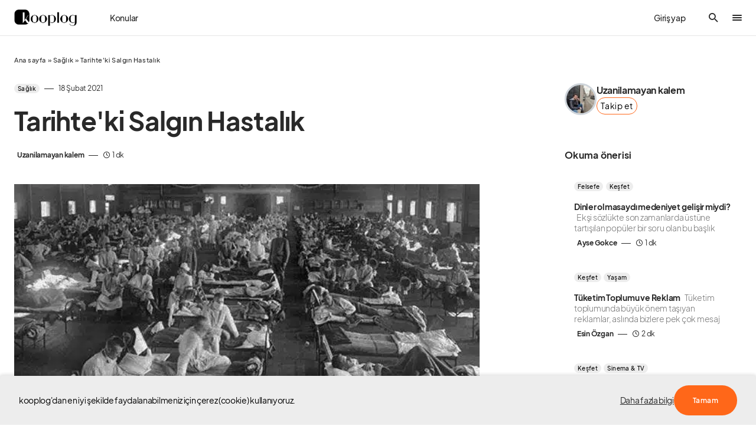

--- FILE ---
content_type: text/html; charset=UTF-8
request_url: https://www.kooplog.com/tarihteki-salgin-hastalik/
body_size: 62629
content:
<!doctype html>
<html lang="tr" prefix="og: http://ogp.me/ns#">
<head>
    <!-- Google tag (gtag.js) -->
<script async src="https://www.googletagmanager.com/gtag/js?id=UA-93509779-1"></script>
<script>
  window.dataLayer = window.dataLayer || [];
  function gtag(){dataLayer.push(arguments);}
  gtag('js', new Date());

  gtag('config', 'UA-93509779-1');
</script>

<!-- Google Tag Manager -->
<script>(function(w,d,s,l,i){w[l]=w[l]||[];w[l].push({'gtm.start':
new Date().getTime(),event:'gtm.js'});var f=d.getElementsByTagName(s)[0],
j=d.createElement(s),dl=l!='dataLayer'?'&l='+l:'';j.async=true;j.src=
'https://www.googletagmanager.com/gtm.js?id='+i+dl;f.parentNode.insertBefore(j,f);
})(window,document,'script','dataLayer','GTM-KCS8X4P');</script>
<!-- End Google Tag Manager -->

<!-- Google tag (gtag.js) -->
<script async src="https://www.googletagmanager.com/gtag/js?id=AW-786541319"></script>
<script>
  window.dataLayer = window.dataLayer || [];
  function gtag(){dataLayer.push(arguments);}
  gtag('js', new Date());

  gtag('config', 'AW-786541319');
</script>

<meta name="facebook-domain-verification" content="r1isndnlqbxq433p76a1giy7e86drp" />

	<meta charset="UTF-8" />
	<meta name="viewport" content="width=device-width, initial-scale=1" />
	<link rel="profile" href="https://gmpg.org/xfn/11" />
	<meta property="og:locale" content="tr_TR" />
<meta property="og:site_name" content="kooplog" />
<meta property="og:title" content="Tarihte&#039;ki Salgın Hastalık | kooplog" />
<meta property="og:url" content="https://www.kooplog.com/tarihteki-salgin-hastalik/" />
<meta property="og:description" content="Uzanilamayan kalem tarafından Tarihte&#039;ki Salgın Hastalık yazısını keşfet." />
<meta property="og:type" content="article" />
<meta property="article:author" content="Uzanilamayan kalem" />
<meta property="article:published_time" content="2021-18-02GMT12:25:1448" />
<meta property="article:modified_time" content="2021-18-02GMT12:25:1448" />
<meta property="article:tag" content="corona" />
<meta property="article:tag" content="grip" />
<meta property="article:tag" content="hastalık" />
<meta property="article:tag" content="Sağlık" />
<meta property="article:tag" content="Salgınlar" />
<meta property="article:tag" content="Tarihteki salgin hastaliklar" />
<meta property="og:image" content="https://www.kooplog.com/wp-content/uploads/2021/02/images-4-1-150x84.jpg" />
<meta property="og:image:width" content="150" />
<meta property="og:image:height" content="84" />
<meta name='robots' content='index, follow, max-image-preview:large, max-snippet:-1, max-video-preview:-1' />
<meta name="author" content="Uzanilamayan kalem">
<meta name="description" content="Uzanilamayan kalem tarafından Tarihte&#039;ki Salgın Hastalık yazısını keşfet.">

	<!-- This site is optimized with the Yoast SEO plugin v19.13 - https://yoast.com/wordpress/plugins/seo/ -->
	<title>Tarihte&#039;ki Salgın Hastalık | kooplog</title><link rel="preload" as="style" href="https://fonts.googleapis.com/css?family=Source%20Serif%20Pro%3A400&#038;subset=latin%2Clatin-ext%2Ccyrillic%2Ccyrillic-ext%2Cvietnamese&#038;display=swap" /><link rel="stylesheet" href="https://fonts.googleapis.com/css?family=Source%20Serif%20Pro%3A400&#038;subset=latin%2Clatin-ext%2Ccyrillic%2Ccyrillic-ext%2Cvietnamese&#038;display=swap" media="print" onload="this.media='all'" /><noscript><link rel="stylesheet" href="https://fonts.googleapis.com/css?family=Source%20Serif%20Pro%3A400&#038;subset=latin%2Clatin-ext%2Ccyrillic%2Ccyrillic-ext%2Cvietnamese&#038;display=swap" /></noscript>
	<meta name="description" content="kooplog&#039;da Tarihte&#039;ki Salgın Hastalık hakkında Sağlık kategorisindeki blog yazısını okumaya başla." />
	<link rel="canonical" href="https://www.kooplog.com/tarihteki-salgin-hastalik/" />
	<meta property="og:locale" content="tr_TR" />
	<meta property="og:type" content="article" />
	<meta property="og:title" content="Tarihte&#039;ki Salgın Hastalık" />
	<meta property="og:description" content="kooplog&#039;da Tarihte&#039;ki Salgın Hastalık hakkında Sağlık kategorisindeki blog yazısını okumaya başla." />
	<meta property="og:url" content="https://www.kooplog.com/tarihteki-salgin-hastalik/" />
	<meta property="og:site_name" content="kooplog" />
	<meta property="article:publisher" content="https://facebook.com/kooplogcom" />
	<meta property="article:published_time" content="2021-02-18T12:25:14+00:00" />
	<meta property="og:image" content="https://i1.wp.com/www.kooplog.com/wp-content/uploads/2021/02/images-4-1.jpg?fit=614%2C345&ssl=1" />
	<meta property="og:image:width" content="614" />
	<meta property="og:image:height" content="345" />
	<meta property="og:image:type" content="image/jpeg" />
	<meta name="author" content="Uzanilamayan kalem" />
	<meta name="twitter:card" content="summary_large_image" />
	<meta name="twitter:creator" content="@kooplogcom" />
	<meta name="twitter:site" content="@kooplogcom" />
	<script type="application/ld+json" class="yoast-schema-graph">{"@context":"https://schema.org","@graph":[{"@type":"Article","@id":"https://www.kooplog.com/tarihteki-salgin-hastalik/#article","isPartOf":{"@id":"https://www.kooplog.com/tarihteki-salgin-hastalik/"},"author":{"name":"Uzanilamayan kalem","@id":"https://www.kooplog.com/#/schema/person/a2cd696cbfdfb89d73c5b843ef6eae58"},"headline":"Tarihte&#039;ki Salgın Hastalık","datePublished":"2021-02-18T12:25:14+00:00","dateModified":"2021-02-18T12:25:14+00:00","mainEntityOfPage":{"@id":"https://www.kooplog.com/tarihteki-salgin-hastalik/"},"wordCount":401,"commentCount":0,"publisher":{"@id":"https://www.kooplog.com/#organization"},"image":{"@id":"https://www.kooplog.com/tarihteki-salgin-hastalik/#primaryimage"},"thumbnailUrl":"https://www.kooplog.com/wp-content/uploads/2021/02/images-4-1.jpg","keywords":["corona","grip","hastalık","Sağlık","Salgınlar","Tarihteki salgin hastaliklar"],"articleSection":["Sağlık"],"inLanguage":"tr","potentialAction":[{"@type":"CommentAction","name":"Comment","target":["https://www.kooplog.com/tarihteki-salgin-hastalik/#respond"]}]},{"@type":"WebPage","@id":"https://www.kooplog.com/tarihteki-salgin-hastalik/","url":"https://www.kooplog.com/tarihteki-salgin-hastalik/","name":"Tarihte&#039;ki Salgın Hastalık","isPartOf":{"@id":"https://www.kooplog.com/#website"},"primaryImageOfPage":{"@id":"https://www.kooplog.com/tarihteki-salgin-hastalik/#primaryimage"},"image":{"@id":"https://www.kooplog.com/tarihteki-salgin-hastalik/#primaryimage"},"thumbnailUrl":"https://www.kooplog.com/wp-content/uploads/2021/02/images-4-1.jpg","datePublished":"2021-02-18T12:25:14+00:00","dateModified":"2021-02-18T12:25:14+00:00","description":"kooplog'da Tarihte&#039;ki Salgın Hastalık hakkında Sağlık kategorisindeki blog yazısını okumaya başla.","breadcrumb":{"@id":"https://www.kooplog.com/tarihteki-salgin-hastalik/#breadcrumb"},"inLanguage":"tr","potentialAction":[{"@type":"ReadAction","target":["https://www.kooplog.com/tarihteki-salgin-hastalik/"]}]},{"@type":"ImageObject","inLanguage":"tr","@id":"https://www.kooplog.com/tarihteki-salgin-hastalik/#primaryimage","url":"https://www.kooplog.com/wp-content/uploads/2021/02/images-4-1.jpg","contentUrl":"https://www.kooplog.com/wp-content/uploads/2021/02/images-4-1.jpg","width":614,"height":345},{"@type":"BreadcrumbList","@id":"https://www.kooplog.com/tarihteki-salgin-hastalik/#breadcrumb","itemListElement":[{"@type":"ListItem","position":1,"name":"Ana sayfa","item":"https://www.kooplog.com/"},{"@type":"ListItem","position":2,"name":"Sağlık","item":"https://www.kooplog.com/kategori/saglik/"},{"@type":"ListItem","position":3,"name":"Tarihte&#039;ki Salgın Hastalık"}]},{"@type":"WebSite","@id":"https://www.kooplog.com/#website","url":"https://www.kooplog.com/","name":"kooplog","description":"blog platformu","publisher":{"@id":"https://www.kooplog.com/#organization"},"potentialAction":[{"@type":"SearchAction","target":{"@type":"EntryPoint","urlTemplate":"https://www.kooplog.com/?s={search_term_string}"},"query-input":"required name=search_term_string"}],"inLanguage":"tr"},{"@type":"Organization","@id":"https://www.kooplog.com/#organization","name":"kooplog | blog platformu","url":"https://www.kooplog.com/","logo":{"@type":"ImageObject","inLanguage":"tr","@id":"https://www.kooplog.com/#/schema/logo/image/","url":"https://www.kooplog.com/wp-content/uploads/2022/11/cropped-favicon-1.png","contentUrl":"https://www.kooplog.com/wp-content/uploads/2022/11/cropped-favicon-1.png","width":512,"height":512,"caption":"kooplog | blog platformu"},"image":{"@id":"https://www.kooplog.com/#/schema/logo/image/"},"sameAs":["https://instagram.com/kooplogcom","https://tr.linkedin.com/company/kooplog.com","http://www.pinterest.com/kooplog","https://www.youtube.com/channel/UCcAq2cgTGA2WilIgrFUjtpg","https://facebook.com/kooplogcom","https://twitter.com/kooplogcom"]},{"@type":"Person","@id":"https://www.kooplog.com/#/schema/person/a2cd696cbfdfb89d73c5b843ef6eae58","name":"Uzanilamayan kalem","image":{"@type":"ImageObject","inLanguage":"tr","@id":"https://www.kooplog.com/#/schema/person/image/","url":"https://secure.gravatar.com/avatar/24724484b7b3707465988c93f5ef5595?s=96&d=mm&r=g","contentUrl":"https://secure.gravatar.com/avatar/24724484b7b3707465988c93f5ef5595?s=96&d=mm&r=g","caption":"Uzanilamayan kalem"}}]}</script>
	<!-- / Yoast SEO plugin. -->


<link rel='dns-prefetch' href='//use.fontawesome.com' />
<link rel='dns-prefetch' href='//fonts.googleapis.com' />
<link rel='dns-prefetch' href='//platform.twitter.com' />
<link rel='dns-prefetch' href='//s3.amazonaws.com' />
<link rel='dns-prefetch' href='//ajax.googleapis.com' />
<link rel='dns-prefetch' href='//connect.facebook.net' />
<link rel='dns-prefetch' href='//www.google-analytics.com' />
<link rel='dns-prefetch' href='//maps.google.com' />
<link rel='dns-prefetch' href='//fonts.gstatic.com' />
<link rel='dns-prefetch' href='//apis.google.com' />
<link rel='dns-prefetch' href='//www.googletagmanager.com' />
<link href='https://fonts.gstatic.com' crossorigin rel='preconnect' />
<style type="text/css">.brave_popup{display:none}</style><script data-no-optimize="1"> var brave_popup_data = {}; var bravepop_emailValidation=true; var brave_popup_videos = {};  var brave_popup_formData = {};var brave_popup_adminUser = false; var brave_popup_pageInfo = {"type":"single","pageID":93274,"singleType":"post"};  var bravepop_emailSuggestions={};</script>			<link rel="preload" href="https://www.kooplog.com/wp-content/plugins/canvas/assets/fonts/canvas-icons.woff" as="font" type="font/woff" crossorigin>
			<style id="gravy-venus-variables">:root {
	--venus-color-primary: var(--g-color-primary, var(--g-color-orange));

}
:root {
	--g-color-contrast-0: var(--cs-palette-color-white);
	--g-color-contrast-50: var(--cs-color-contrast-50);
	--g-color-contrast-100: var(--cs-color-contrast-100);
	--g-color-contrast-200: var(--cs-color-contrast-200);
	--g-color-contrast-300: var(--cs-color-contrast-300);
	--g-color-contrast-400: var(--cs-color-contrast-400);
	--g-color-contrast-500: var(--cs-color-contrast-500);
	--g-color-contrast-600: var(--cs-color-contrast-600);
	--g-color-contrast-700: var(--cs-color-contrast-700);
	--g-color-contrast-800: var(--cs-color-contrast-800);
	--g-color-contrast-900: var(--cs-color-contrast-900);
	--g-color-contrast-1000: var(--cs-palette-color-black);
	--g-color-red: var(--cs-palette-color-red);
	--g-color-blue: var(--cs-palette-color-blue);
	--g-color-orange: #ff6719;
	--g-color-green: #678983;
	--g-color-white: var(--g-color-contrast-0);
	--g-color-black: var(--g-color-contrast-1000);
	--g-color-purple: purple;
	--g-color-gray: #ededed;
	--g-color-light-gray: var(--g-color-gray);
	--g-color-dark-gray: #C9C9C9;
	--g-color-darker-gray: #757575;
	--g-color-success: var(--g-color-green);
	--g-color-warning: var(--g-color-orange);
	--g-border-radius: 10px;
	--g-border-radius-xs: calc(var(--g-border-radius) / 3);
	--g-border-radius-sm: calc(var(--g-border-radius) / 2);
	--g-border-radius-lg: calc(var(--g-border-radius) * 1.5);
	--g-border-radius-xl: calc(var(--g-border-radius) * 2);
	--g-border-radius-base: var(--g-border-radius);
	--g-font-family: var(--cs-font-base-family);
	--g-font-weight: var(--cs-font-base-weight);
	--g-font-size: var(--cs-font-base-size);
	--g-content-font-family: var(--cs-font-post-content-family);
	--g-content-font-weight: var(--cs-font-post-content-weight, normal);
	--g-content-font-size: var(--cs-font-post-content-size);
	--g-category-background: var(--cs-color-category);
	--g-category-color: var(--cs-color-category-contrast);
	--g-category-border-radius: var(--cs-category-label-border-radius, 10px);
	
	--g-rover-title-font-weight: 900;
	--g-rover-title-font-size: 1rem;
	--g-rover-excerpt-font-weight: 400;
	--g-rover-excerpt-margin: 6px 0 0 0;
	--g-rover-excerpt-font-size: 0.8rem;
	--g-rover-excerpt-font-family: var(--g-font-family);
	-x--g-rover-img-width: 112px;
	-x--g-rover-img-height: 112px;
	--g-rover-img-width: 90px;
	--g-rover-img-height: 90px;
	--g-rover-img-border-radius: 0px;
	
	--g-profile-font-size: 0.9em;
	--g-profile-container-font-size: var(--g-profile-font-size, 1em);
	--g-profile-header-font-size: var(--g-profile-font-size, 1em);
	--g-profile-content-font-size: var(--g-profile-font-size, 1em);
	--g-profile-author-main-margin: 20px 0 0 0;
	
	--g-quality-color-best: #2ec800;
	--g-quality-color-good: #009d83;
	--g-quality-color-average: #aa5b00;
	--g-quality-color-bad: #ff0000;
	
	--g-modal-border-radius: 20px;
	--g-modal-outline: none;
	--g-modal-box-shadow: 0 0 3px rgba(0,0,0,.3);
	
	--g-wtf-font-size: 0.9em;
	
	--g-modal-scroll-background: transparent;
	--g-rover-posts-list-padding: 10px 20px;
	--g-rover-tabs-nav-padding: 0 10px;
	--g-rover-nav-wrapper-wrapper-padding: 10px 0 0 0;
	--g-profile-category-font-size: 0.65em;
	--g-profile-overlay-hover-filter: none;
	--g-suggested-topic-color: var(--g-color-black);
	--g-suggested-topic-background: var(--g-color-gray);
	--g-suggested-topic-border-radius: 30px;
	--g-suggested-topic-hover-color: var(--g-color-black);
	
	--g-fpm-font-size: 16px;
	
	--g-social-auth-button-border-radius: 100px;
	--g-social-auth-button-padding: 6px 12px 8px 16px !important;
	
	--g-profile-button-border-radius: var(--cs-button-border-radius, 30px);
	
	--g-fpm-categories-border-radius: var(--cs-button-border-radius, 30px);
	
	--g-profile-article-border-radius: 0;
	
	--g-rover-tab-link-font-size: 14px;
}


@media (min-width: 720px) {
    :root {
	    --g-rover-posts-list-padding: 10px 30px;
	    --g-rover-tabs-nav-padding: 0 30px;
    }
}


#gravy-fpm-app {
    font-size: var(--g-fpm-font-size, 16px);
}

.swal2-input-label {
    text-align: center !important;
}

/** IN-POST SIDEBAR WIDTH **/
.cs-sidebar-right .cs-main-content {
    --grid-template-columns: minmax(0, 1fr) 348px !important;
}

/** HIDE AUTHORBOX ON MOBILE FROM SIDEBAR **/
.cs-sidebar__area .g-author-box {
    display: none !important;
}
@media (min-width: 720px) {
    .cs-sidebar__area .g-author-box {
        display: block !important;
    }
}

/** AUTHOR WIDTH SAME WITH POST CONTENT **/
.g-author-box.wide {
    max-width: var(--cs-entry-content-width);
    margin-left: auto !important;
    margin-right: auto !important;
}

/**
 * STAFF PICKS
 * EDİTÖRÜN SEÇTİKLERİ
 */
body.home .home-cols .home-right .staff-picks {
    padding-top: 20px; 
}
body.home .home-cols .home-right .staff-picks h5,
body.home .home-cols .home-right .staff-picks h4,
body.home .home-cols .home-right .staff-picks h3 {
    padding-left: 16px; 
    margin-bottom: 0.4rem;
}
body.home .home-cols .home-right .staff-picks li {
    padding-top: 8px;
    padding-bottom: 8px;
}
body.home .home-cols .home-right .staff-picks li .cs-by {
    display: none;
}

body.home .home-cols .home-right .staff-picks .cs-entry__title-wrapper {
    margin-top: 0.4rem;
}

/**
 *
 *  THE EXCERPT PADDING PROBLEM ON HOME PAGE (ROVER)
 *  
 */
body.home .home-cols .home-main .cs-entry__excerpt {
    margin: 0 !important;
}


/**
 * POPULAR POSTS
 * left bar
 */
body.home .home-cols .home-left .popular-posts {
    padding-top: 20px; 
}
body.home .home-cols .home-left .popular-posts li {
    padding-left: 0 !important;
}

/**  HEADER GİRİŞ YAP YAZISI **/
.cs-header__user-auth {
    font-size: 14px;
    padding-right: 0;
    font-weight: 500;
}
@media (min-width: 720px) {
    .cs-header__user-auth {
        padding-right: 1.75rem;
    }
}

/** ROVER TAB / WTF WIDGET **/
#rover-page .rover-who-to-follow-widget {
    border: 1px solid var(--g-color-medium-border-color);
    padding: 1rem 1.6rem;
    font-size: 14px;
    border-radius: 10px;
}

#rover-page .rover-who-to-follow-widget {
    display: inline-block;
    max-width: 100%;
    margin: 0 auto !important;
}
@media(min-width: 720px) {
    #rover-page .rover-who-to-follow-widget {
        max-width: 400px;
    }
}

#rover-page .rover-who-to-follow-widget .widgettitle {
    font-size: 1.6em;
}

/** WTF WIDGET "BUTTONS" **/
.follow-action button {
    background: transparent;
    border: 1px solid var(--g-color-orange);
    color: var(--g-color-black);
    font-weight: 400;
    font-size: 0.9em;
    padding: 12px 20px;
}
.follow-action button:hover {
    background: var(--g-color-orange);
    color: var(--g-color-white);
}
.follow-action.profile-follow-action button.follow {
    background: var(--g-color-orange);
    color: var(--g-color-white);
}

/** THANKS BUTTON **/
.g-author-box.wide .author-box .author-details .author-links .thanks-btn {
    zoom: 0.85 !important
}
.sp-container .author-main a.public-action.thanks.in-site {
    margin-left: 0 !important;
}
.sp-container .author-main a.public-action.thanks {
    padding: 12px 14px !important;
    border-radius: var(--g-profile-button-border-radius, var(--g-border-radius-lg)) !important;
    font-weight: 400 !important;
    font-size: 0.9em !important;
}
.gravy-sociolog-profile .sp-header .author-main .author-infobox .author-name-container .public-action {
    height: 2.783em !important;
}

/**
    IMAGE-ALIGNMENT
    +
    OVERFLOWING IMAGES ON MOBILE
*/
.fpm-content.ck-content figure.image {
    margin: 0 auto;   
    text-align: center;
    width: 100% !important;
    max-width: 100% !important;
    min-width: 100% !important;
    display: block !important;
    float: none !important;
}
.fpm-content.ck-content figure.image figcaption {
    padding: 6px 0;
}

/** ADSENSE HACK **/
.rover-article-ad-post div, .rover-article-ad-post {
    min-width: 100% !important;
}


/** STUDIO > DONATIONS **/
.layout-wrapper .donations-screen .platforms {
    flex-wrap: wrap;
    row-gap: 0.5rem;
}

/** TOPIC SUGGESTIONS X-MARK POSITION */
#fpm-section-editor {
    position: relative;
}

/** DESKTOP HAMBURGER PROBLEM **/
.cs-header__offcanvas-toggle, .cs-header__fullscreen-menu-toggle {
    overflow: hidden;
}
.cs-header__offcanvas-toggle:after, .cs-header__fullscreen-menu-toggle:after {
    content: ".";
    display: block;
    width: 16px !important;
    height: 2px;
    background: var(--cs-color-primary);
    border-radius: 5px;
    transition: 0.25s;
    margin-top: 2px;
}
.cs-header__offcanvas-toggle.active:after, .cs-header__fullscreen-menu-toggle.active:after {
    opacity: 0 !important;
    visibility: hidden !important;
    transition: all 0.25s;
}

/** FOOTER **/
.cs-footer__top .cs-footer__item {
    gap: 100px;
}

@media (min-width: 1020px) {
    .cs-footer__top .cs-footer__col.cs-col-center .cs-footer__nav {
        grid-template-columns: 1fr 2fr !important;
    }
    .cs-footer__top .cs-footer__col.cs-col-left {
        max-width: 350px !important;
    }
    .cs-footer__top .cs-footer__col.cs-col-right {
        max-width: 200px !important;
    }
}
/** PREQUIX **/
#gravy-quix-prequix-page { font-size: 0.8em; }

/** PREQUIX **/
.g-logo.gravy-mini-logo {
    max-width: 48px;
}

#rover-page .tabs-nav-wrapper .tabs-nav .tab {
    min-width: max-content;
}</style><script> var GRAVY_Venus_Config = {"miniLogo":"https:\/\/www.kooplog.com\/wp-content\/uploads\/2023\/05\/logo-mini-whsAKzwP.png"};</script><!-- kooplog.com is managing ads with Advanced Ads 1.51.2 – https://wpadvancedads.com/ --><!--noptimize--><script id="koopl-ready">
			window.advanced_ads_ready=function(e,a){a=a||"complete";var d=function(e){return"interactive"===a?"loading"!==e:"complete"===e};d(document.readyState)?e():document.addEventListener("readystatechange",(function(a){d(a.target.readyState)&&e()}),{once:"interactive"===a})},window.advanced_ads_ready_queue=window.advanced_ads_ready_queue||[];		</script>
		<!--/noptimize--><link data-minify="1" rel='stylesheet' id='structured-content-frontend-css'  href='https://www.kooplog.com/wp-content/cache/min/1/wp-content/plugins/gravy/src/Lib/StructuredContent/dist/blocks.style.build.css?ver=1769293413' media='all' />
<link data-minify="1" rel='stylesheet' id='canvas-css'  href='https://www.kooplog.com/wp-content/cache/min/1/wp-content/plugins/canvas/assets/css/canvas.css?ver=1769293413' media='all' />
<link rel='alternate stylesheet' id='powerkit-icons-css'  href='https://www.kooplog.com/wp-content/plugins/powerkit/assets/fonts/powerkit-icons.woff?ver=2.9.1' as='font' type='font/wof' crossorigin />
<link data-minify="1" rel='stylesheet' id='powerkit-css'  href='https://www.kooplog.com/wp-content/cache/min/1/wp-content/plugins/powerkit/assets/css/powerkit.css?ver=1769293413' media='all' />
<link rel='stylesheet' id='wp-block-library-css'  href='https://www.kooplog.com/wp-includes/css/dist/block-library/style.min.css?ver=6.0.3' media='all' />
<link data-minify="1" rel='stylesheet' id='canvas-block-alert-style-css'  href='https://www.kooplog.com/wp-content/cache/min/1/wp-content/plugins/canvas/components/basic-elements/block-alert/block.css?ver=1769293413' media='all' />
<link data-minify="1" rel='stylesheet' id='canvas-block-progress-style-css'  href='https://www.kooplog.com/wp-content/cache/min/1/wp-content/plugins/canvas/components/basic-elements/block-progress/block.css?ver=1769293413' media='all' />
<link data-minify="1" rel='stylesheet' id='canvas-block-collapsibles-style-css'  href='https://www.kooplog.com/wp-content/cache/min/1/wp-content/plugins/canvas/components/basic-elements/block-collapsibles/block.css?ver=1769293413' media='all' />
<link data-minify="1" rel='stylesheet' id='canvas-block-tabs-style-css'  href='https://www.kooplog.com/wp-content/cache/min/1/wp-content/plugins/canvas/components/basic-elements/block-tabs/block.css?ver=1769293413' media='all' />
<link data-minify="1" rel='stylesheet' id='canvas-block-section-heading-style-css'  href='https://www.kooplog.com/wp-content/cache/min/1/wp-content/plugins/canvas/components/basic-elements/block-section-heading/block.css?ver=1769293413' media='all' />
<link data-minify="1" rel='stylesheet' id='canvas-block-row-style-css'  href='https://www.kooplog.com/wp-content/cache/min/1/wp-content/plugins/canvas/components/layout-blocks/block-row/block-row.css?ver=1769293413' media='all' />
<link data-minify="1" rel='stylesheet' id='canvas-justified-gallery-block-style-css'  href='https://www.kooplog.com/wp-content/cache/min/1/wp-content/plugins/canvas/components/justified-gallery/block/block-justified-gallery.css?ver=1769293413' media='all' />
<link data-minify="1" rel='stylesheet' id='canvas-slider-gallery-block-style-css'  href='https://www.kooplog.com/wp-content/cache/min/1/wp-content/plugins/canvas/components/slider-gallery/block/block-slider-gallery.css?ver=1769293413' media='all' />
<link data-minify="1" rel='stylesheet' id='canvas-block-posts-sidebar-css'  href='https://www.kooplog.com/wp-content/cache/min/1/wp-content/plugins/canvas/components/posts/block-posts-sidebar/block-posts-sidebar.css?ver=1769293413' media='all' />
<style id='global-styles-inline-css'>
body{--wp--preset--color--black: #000000;--wp--preset--color--cyan-bluish-gray: #abb8c3;--wp--preset--color--white: #FFFFFF;--wp--preset--color--pale-pink: #f78da7;--wp--preset--color--vivid-red: #cf2e2e;--wp--preset--color--luminous-vivid-orange: #ff6900;--wp--preset--color--luminous-vivid-amber: #fcb900;--wp--preset--color--light-green-cyan: #7bdcb5;--wp--preset--color--vivid-green-cyan: #00d084;--wp--preset--color--pale-cyan-blue: #8ed1fc;--wp--preset--color--vivid-cyan-blue: #0693e3;--wp--preset--color--vivid-purple: #9b51e0;--wp--preset--color--blue: #1830cc;--wp--preset--color--green: #03a988;--wp--preset--color--orange: #FFBC49;--wp--preset--color--red: #fb0d48;--wp--preset--color--secondary-bg: #f8f3ee;--wp--preset--color--accent-bg: #ddefe9;--wp--preset--color--secondary: #a3a3a3;--wp--preset--color--primary: #292929;--wp--preset--color--gray-50: #f8f9fa;--wp--preset--color--gray-100: #f8f9fb;--wp--preset--color--gray-200: #e9ecef;--wp--preset--color--gray-300: #dee2e6;--wp--preset--gradient--vivid-cyan-blue-to-vivid-purple: linear-gradient(135deg,rgba(6,147,227,1) 0%,rgb(155,81,224) 100%);--wp--preset--gradient--light-green-cyan-to-vivid-green-cyan: linear-gradient(135deg,rgb(122,220,180) 0%,rgb(0,208,130) 100%);--wp--preset--gradient--luminous-vivid-amber-to-luminous-vivid-orange: linear-gradient(135deg,rgba(252,185,0,1) 0%,rgba(255,105,0,1) 100%);--wp--preset--gradient--luminous-vivid-orange-to-vivid-red: linear-gradient(135deg,rgba(255,105,0,1) 0%,rgb(207,46,46) 100%);--wp--preset--gradient--very-light-gray-to-cyan-bluish-gray: linear-gradient(135deg,rgb(238,238,238) 0%,rgb(169,184,195) 100%);--wp--preset--gradient--cool-to-warm-spectrum: linear-gradient(135deg,rgb(74,234,220) 0%,rgb(151,120,209) 20%,rgb(207,42,186) 40%,rgb(238,44,130) 60%,rgb(251,105,98) 80%,rgb(254,248,76) 100%);--wp--preset--gradient--blush-light-purple: linear-gradient(135deg,rgb(255,206,236) 0%,rgb(152,150,240) 100%);--wp--preset--gradient--blush-bordeaux: linear-gradient(135deg,rgb(254,205,165) 0%,rgb(254,45,45) 50%,rgb(107,0,62) 100%);--wp--preset--gradient--luminous-dusk: linear-gradient(135deg,rgb(255,203,112) 0%,rgb(199,81,192) 50%,rgb(65,88,208) 100%);--wp--preset--gradient--pale-ocean: linear-gradient(135deg,rgb(255,245,203) 0%,rgb(182,227,212) 50%,rgb(51,167,181) 100%);--wp--preset--gradient--electric-grass: linear-gradient(135deg,rgb(202,248,128) 0%,rgb(113,206,126) 100%);--wp--preset--gradient--midnight: linear-gradient(135deg,rgb(2,3,129) 0%,rgb(40,116,252) 100%);--wp--preset--duotone--dark-grayscale: url('#wp-duotone-dark-grayscale');--wp--preset--duotone--grayscale: url('#wp-duotone-grayscale');--wp--preset--duotone--purple-yellow: url('#wp-duotone-purple-yellow');--wp--preset--duotone--blue-red: url('#wp-duotone-blue-red');--wp--preset--duotone--midnight: url('#wp-duotone-midnight');--wp--preset--duotone--magenta-yellow: url('#wp-duotone-magenta-yellow');--wp--preset--duotone--purple-green: url('#wp-duotone-purple-green');--wp--preset--duotone--blue-orange: url('#wp-duotone-blue-orange');--wp--preset--font-size--small: 13px;--wp--preset--font-size--medium: 20px;--wp--preset--font-size--large: 36px;--wp--preset--font-size--x-large: 42px;--wp--preset--font-size--regular: 16px;--wp--preset--font-size--huge: 48px;}.has-black-color{color: var(--wp--preset--color--black) !important;}.has-cyan-bluish-gray-color{color: var(--wp--preset--color--cyan-bluish-gray) !important;}.has-white-color{color: var(--wp--preset--color--white) !important;}.has-pale-pink-color{color: var(--wp--preset--color--pale-pink) !important;}.has-vivid-red-color{color: var(--wp--preset--color--vivid-red) !important;}.has-luminous-vivid-orange-color{color: var(--wp--preset--color--luminous-vivid-orange) !important;}.has-luminous-vivid-amber-color{color: var(--wp--preset--color--luminous-vivid-amber) !important;}.has-light-green-cyan-color{color: var(--wp--preset--color--light-green-cyan) !important;}.has-vivid-green-cyan-color{color: var(--wp--preset--color--vivid-green-cyan) !important;}.has-pale-cyan-blue-color{color: var(--wp--preset--color--pale-cyan-blue) !important;}.has-vivid-cyan-blue-color{color: var(--wp--preset--color--vivid-cyan-blue) !important;}.has-vivid-purple-color{color: var(--wp--preset--color--vivid-purple) !important;}.has-black-background-color{background-color: var(--wp--preset--color--black) !important;}.has-cyan-bluish-gray-background-color{background-color: var(--wp--preset--color--cyan-bluish-gray) !important;}.has-white-background-color{background-color: var(--wp--preset--color--white) !important;}.has-pale-pink-background-color{background-color: var(--wp--preset--color--pale-pink) !important;}.has-vivid-red-background-color{background-color: var(--wp--preset--color--vivid-red) !important;}.has-luminous-vivid-orange-background-color{background-color: var(--wp--preset--color--luminous-vivid-orange) !important;}.has-luminous-vivid-amber-background-color{background-color: var(--wp--preset--color--luminous-vivid-amber) !important;}.has-light-green-cyan-background-color{background-color: var(--wp--preset--color--light-green-cyan) !important;}.has-vivid-green-cyan-background-color{background-color: var(--wp--preset--color--vivid-green-cyan) !important;}.has-pale-cyan-blue-background-color{background-color: var(--wp--preset--color--pale-cyan-blue) !important;}.has-vivid-cyan-blue-background-color{background-color: var(--wp--preset--color--vivid-cyan-blue) !important;}.has-vivid-purple-background-color{background-color: var(--wp--preset--color--vivid-purple) !important;}.has-black-border-color{border-color: var(--wp--preset--color--black) !important;}.has-cyan-bluish-gray-border-color{border-color: var(--wp--preset--color--cyan-bluish-gray) !important;}.has-white-border-color{border-color: var(--wp--preset--color--white) !important;}.has-pale-pink-border-color{border-color: var(--wp--preset--color--pale-pink) !important;}.has-vivid-red-border-color{border-color: var(--wp--preset--color--vivid-red) !important;}.has-luminous-vivid-orange-border-color{border-color: var(--wp--preset--color--luminous-vivid-orange) !important;}.has-luminous-vivid-amber-border-color{border-color: var(--wp--preset--color--luminous-vivid-amber) !important;}.has-light-green-cyan-border-color{border-color: var(--wp--preset--color--light-green-cyan) !important;}.has-vivid-green-cyan-border-color{border-color: var(--wp--preset--color--vivid-green-cyan) !important;}.has-pale-cyan-blue-border-color{border-color: var(--wp--preset--color--pale-cyan-blue) !important;}.has-vivid-cyan-blue-border-color{border-color: var(--wp--preset--color--vivid-cyan-blue) !important;}.has-vivid-purple-border-color{border-color: var(--wp--preset--color--vivid-purple) !important;}.has-vivid-cyan-blue-to-vivid-purple-gradient-background{background: var(--wp--preset--gradient--vivid-cyan-blue-to-vivid-purple) !important;}.has-light-green-cyan-to-vivid-green-cyan-gradient-background{background: var(--wp--preset--gradient--light-green-cyan-to-vivid-green-cyan) !important;}.has-luminous-vivid-amber-to-luminous-vivid-orange-gradient-background{background: var(--wp--preset--gradient--luminous-vivid-amber-to-luminous-vivid-orange) !important;}.has-luminous-vivid-orange-to-vivid-red-gradient-background{background: var(--wp--preset--gradient--luminous-vivid-orange-to-vivid-red) !important;}.has-very-light-gray-to-cyan-bluish-gray-gradient-background{background: var(--wp--preset--gradient--very-light-gray-to-cyan-bluish-gray) !important;}.has-cool-to-warm-spectrum-gradient-background{background: var(--wp--preset--gradient--cool-to-warm-spectrum) !important;}.has-blush-light-purple-gradient-background{background: var(--wp--preset--gradient--blush-light-purple) !important;}.has-blush-bordeaux-gradient-background{background: var(--wp--preset--gradient--blush-bordeaux) !important;}.has-luminous-dusk-gradient-background{background: var(--wp--preset--gradient--luminous-dusk) !important;}.has-pale-ocean-gradient-background{background: var(--wp--preset--gradient--pale-ocean) !important;}.has-electric-grass-gradient-background{background: var(--wp--preset--gradient--electric-grass) !important;}.has-midnight-gradient-background{background: var(--wp--preset--gradient--midnight) !important;}.has-small-font-size{font-size: var(--wp--preset--font-size--small) !important;}.has-medium-font-size{font-size: var(--wp--preset--font-size--medium) !important;}.has-large-font-size{font-size: var(--wp--preset--font-size--large) !important;}.has-x-large-font-size{font-size: var(--wp--preset--font-size--x-large) !important;}
</style>
<link data-minify="1" rel='stylesheet' id='canvas-block-heading-style-css'  href='https://www.kooplog.com/wp-content/cache/min/1/wp-content/plugins/canvas/components/content-formatting/block-heading/block.css?ver=1769293413' media='all' />
<link data-minify="1" rel='stylesheet' id='canvas-block-list-style-css'  href='https://www.kooplog.com/wp-content/cache/min/1/wp-content/plugins/canvas/components/content-formatting/block-list/block.css?ver=1769293413' media='all' />
<link data-minify="1" rel='stylesheet' id='canvas-block-paragraph-style-css'  href='https://www.kooplog.com/wp-content/cache/min/1/wp-content/plugins/canvas/components/content-formatting/block-paragraph/block.css?ver=1769293413' media='all' />
<link data-minify="1" rel='stylesheet' id='canvas-block-separator-style-css'  href='https://www.kooplog.com/wp-content/cache/min/1/wp-content/plugins/canvas/components/content-formatting/block-separator/block.css?ver=1769293413' media='all' />
<link data-minify="1" rel='stylesheet' id='canvas-block-group-style-css'  href='https://www.kooplog.com/wp-content/cache/min/1/wp-content/plugins/canvas/components/basic-elements/block-group/block.css?ver=1769293414' media='all' />
<link data-minify="1" rel='stylesheet' id='canvas-block-cover-style-css'  href='https://www.kooplog.com/wp-content/cache/min/1/wp-content/plugins/canvas/components/basic-elements/block-cover/block.css?ver=1769293414' media='all' />
<link data-minify="1" rel='stylesheet' id='dashicons-css'  href='https://www.kooplog.com/wp-content/cache/min/1/wp-includes/css/dashicons.min.css?ver=1769293414' media='all' />
<link rel='stylesheet' id='post-views-counter-frontend-css'  href='https://www.kooplog.com/wp-content/plugins/post-views-counter/css/frontend.min.css?ver=1.4.3' media='all' />
<link data-minify="1" rel='stylesheet' id='powerkit-content-formatting-css'  href='https://www.kooplog.com/wp-content/cache/min/1/wp-content/plugins/powerkit/modules/content-formatting/public/css/public-powerkit-content-formatting.css?ver=1769293414' media='all' />
<link data-minify="1" rel='stylesheet' id='powerkit-featured-categories-css'  href='https://www.kooplog.com/wp-content/cache/min/1/wp-content/plugins/powerkit/modules/featured-categories/public/css/public-powerkit-featured-categories.css?ver=1769293414' media='all' />
<link data-minify="1" rel='stylesheet' id='powerkit-widget-posts-css'  href='https://www.kooplog.com/wp-content/cache/min/1/wp-content/plugins/powerkit/modules/posts/public/css/public-powerkit-widget-posts.css?ver=1769293414' media='all' />
<link data-minify="1" rel='stylesheet' id='powerkit-share-buttons-css'  href='https://www.kooplog.com/wp-content/cache/min/1/wp-content/plugins/powerkit/modules/share-buttons/public/css/public-powerkit-share-buttons.css?ver=1769293414' media='all' />
<link data-minify="1" rel='stylesheet' id='powerkit-social-links-css'  href='https://www.kooplog.com/wp-content/cache/min/1/wp-content/plugins/powerkit/modules/social-links/public/css/public-powerkit-social-links.css?ver=1769293414' media='all' />
<link data-minify="1" rel='stylesheet' id='powerkit-table-of-contents-css'  href='https://www.kooplog.com/wp-content/cache/min/1/wp-content/plugins/powerkit/modules/table-of-contents/public/css/public-powerkit-table-of-contents.css?ver=1769293415' media='all' />
<link data-minify="1" rel='stylesheet' id='wpdiscuz-frontend-css-css'  href='https://www.kooplog.com/wp-content/cache/min/1/wp-content/plugins/wpdiscuz/themes/default/style.css?ver=1769293415' media='all' />
<style id='wpdiscuz-frontend-css-inline-css'>
 #wpdcom .wpd-blog-administrator .wpd-comment-label{color:#ffffff;background-color:#00B38F;border:none}#wpdcom .wpd-blog-administrator .wpd-comment-author, #wpdcom .wpd-blog-administrator .wpd-comment-author a{color:#00B38F}#wpdcom.wpd-layout-1 .wpd-comment .wpd-blog-administrator .wpd-avatar img{border-color:#00B38F}#wpdcom.wpd-layout-2 .wpd-comment.wpd-reply .wpd-comment-wrap.wpd-blog-administrator{border-left:3px solid #00B38F}#wpdcom.wpd-layout-2 .wpd-comment .wpd-blog-administrator .wpd-avatar img{border-bottom-color:#00B38F}#wpdcom.wpd-layout-3 .wpd-blog-administrator .wpd-comment-subheader{border-top:1px dashed #00B38F}#wpdcom.wpd-layout-3 .wpd-reply .wpd-blog-administrator .wpd-comment-right{border-left:1px solid #00B38F}#wpdcom .wpd-blog-author .wpd-comment-label{color:#ffffff;background-color:#00B38F;border:none}#wpdcom .wpd-blog-author .wpd-comment-author, #wpdcom .wpd-blog-author .wpd-comment-author a{color:#00B38F}#wpdcom.wpd-layout-1 .wpd-comment .wpd-blog-author .wpd-avatar img{border-color:#00B38F}#wpdcom.wpd-layout-2 .wpd-comment .wpd-blog-author .wpd-avatar img{border-bottom-color:#00B38F}#wpdcom.wpd-layout-3 .wpd-blog-author .wpd-comment-subheader{border-top:1px dashed #00B38F}#wpdcom.wpd-layout-3 .wpd-reply .wpd-blog-author .wpd-comment-right{border-left:1px solid #00B38F}#wpdcom .wpd-blog-contributor .wpd-comment-label{color:#ffffff;background-color:#00B38F;border:none}#wpdcom .wpd-blog-contributor .wpd-comment-author, #wpdcom .wpd-blog-contributor .wpd-comment-author a{color:#00B38F}#wpdcom.wpd-layout-1 .wpd-comment .wpd-blog-contributor .wpd-avatar img{border-color:#00B38F}#wpdcom.wpd-layout-2 .wpd-comment .wpd-blog-contributor .wpd-avatar img{border-bottom-color:#00B38F}#wpdcom.wpd-layout-3 .wpd-blog-contributor .wpd-comment-subheader{border-top:1px dashed #00B38F}#wpdcom.wpd-layout-3 .wpd-reply .wpd-blog-contributor .wpd-comment-right{border-left:1px solid #00B38F}#wpdcom .wpd-blog-editor .wpd-comment-label{color:#ffffff;background-color:#00B38F;border:none}#wpdcom .wpd-blog-editor .wpd-comment-author, #wpdcom .wpd-blog-editor .wpd-comment-author a{color:#00B38F}#wpdcom.wpd-layout-1 .wpd-comment .wpd-blog-editor .wpd-avatar img{border-color:#00B38F}#wpdcom.wpd-layout-2 .wpd-comment.wpd-reply .wpd-comment-wrap.wpd-blog-editor{border-left:3px solid #00B38F}#wpdcom.wpd-layout-2 .wpd-comment .wpd-blog-editor .wpd-avatar img{border-bottom-color:#00B38F}#wpdcom.wpd-layout-3 .wpd-blog-editor .wpd-comment-subheader{border-top:1px dashed #00B38F}#wpdcom.wpd-layout-3 .wpd-reply .wpd-blog-editor .wpd-comment-right{border-left:1px solid #00B38F}#wpdcom .wpd-blog-snax_author .wpd-comment-label{color:#ffffff;background-color:#00B38F;border:none}#wpdcom .wpd-blog-snax_author .wpd-comment-author, #wpdcom .wpd-blog-snax_author .wpd-comment-author a{color:#00B38F}#wpdcom.wpd-layout-1 .wpd-comment .wpd-blog-snax_author .wpd-avatar img{border-color:#00B38F}#wpdcom.wpd-layout-2 .wpd-comment .wpd-blog-snax_author .wpd-avatar img{border-bottom-color:#00B38F}#wpdcom.wpd-layout-3 .wpd-blog-snax_author .wpd-comment-subheader{border-top:1px dashed #00B38F}#wpdcom.wpd-layout-3 .wpd-reply .wpd-blog-snax_author .wpd-comment-right{border-left:1px solid #00B38F}#wpdcom .wpd-blog-subscriber .wpd-comment-label{color:#ffffff;background-color:#00B38F;border:none}#wpdcom .wpd-blog-subscriber .wpd-comment-author, #wpdcom .wpd-blog-subscriber .wpd-comment-author a{color:#00B38F}#wpdcom.wpd-layout-2 .wpd-comment .wpd-blog-subscriber .wpd-avatar img{border-bottom-color:#00B38F}#wpdcom.wpd-layout-3 .wpd-blog-subscriber .wpd-comment-subheader{border-top:1px dashed #00B38F}#wpdcom .wpd-blog-translator .wpd-comment-label{color:#ffffff;background-color:#00B38F;border:none}#wpdcom .wpd-blog-translator .wpd-comment-author, #wpdcom .wpd-blog-translator .wpd-comment-author a{color:#00B38F}#wpdcom.wpd-layout-1 .wpd-comment .wpd-blog-translator .wpd-avatar img{border-color:#00B38F}#wpdcom.wpd-layout-2 .wpd-comment .wpd-blog-translator .wpd-avatar img{border-bottom-color:#00B38F}#wpdcom.wpd-layout-3 .wpd-blog-translator .wpd-comment-subheader{border-top:1px dashed #00B38F}#wpdcom.wpd-layout-3 .wpd-reply .wpd-blog-translator .wpd-comment-right{border-left:1px solid #00B38F}#wpdcom .wpd-blog-wpseo_manager .wpd-comment-label{color:#ffffff;background-color:#00B38F;border:none}#wpdcom .wpd-blog-wpseo_manager .wpd-comment-author, #wpdcom .wpd-blog-wpseo_manager .wpd-comment-author a{color:#00B38F}#wpdcom.wpd-layout-1 .wpd-comment .wpd-blog-wpseo_manager .wpd-avatar img{border-color:#00B38F}#wpdcom.wpd-layout-2 .wpd-comment .wpd-blog-wpseo_manager .wpd-avatar img{border-bottom-color:#00B38F}#wpdcom.wpd-layout-3 .wpd-blog-wpseo_manager .wpd-comment-subheader{border-top:1px dashed #00B38F}#wpdcom.wpd-layout-3 .wpd-reply .wpd-blog-wpseo_manager .wpd-comment-right{border-left:1px solid #00B38F}#wpdcom .wpd-blog-wpseo_editor .wpd-comment-label{color:#ffffff;background-color:#00B38F;border:none}#wpdcom .wpd-blog-wpseo_editor .wpd-comment-author, #wpdcom .wpd-blog-wpseo_editor .wpd-comment-author a{color:#00B38F}#wpdcom.wpd-layout-1 .wpd-comment .wpd-blog-wpseo_editor .wpd-avatar img{border-color:#00B38F}#wpdcom.wpd-layout-2 .wpd-comment .wpd-blog-wpseo_editor .wpd-avatar img{border-bottom-color:#00B38F}#wpdcom.wpd-layout-3 .wpd-blog-wpseo_editor .wpd-comment-subheader{border-top:1px dashed #00B38F}#wpdcom.wpd-layout-3 .wpd-reply .wpd-blog-wpseo_editor .wpd-comment-right{border-left:1px solid #00B38F}#wpdcom .wpd-blog-css_js_designer .wpd-comment-label{color:#ffffff;background-color:#00B38F;border:none}#wpdcom .wpd-blog-css_js_designer .wpd-comment-author, #wpdcom .wpd-blog-css_js_designer .wpd-comment-author a{color:#00B38F}#wpdcom.wpd-layout-1 .wpd-comment .wpd-blog-css_js_designer .wpd-avatar img{border-color:#00B38F}#wpdcom.wpd-layout-2 .wpd-comment .wpd-blog-css_js_designer .wpd-avatar img{border-bottom-color:#00B38F}#wpdcom.wpd-layout-3 .wpd-blog-css_js_designer .wpd-comment-subheader{border-top:1px dashed #00B38F}#wpdcom.wpd-layout-3 .wpd-reply .wpd-blog-css_js_designer .wpd-comment-right{border-left:1px solid #00B38F}#wpdcom .wpd-blog-advanced_ads_admin .wpd-comment-label{color:#ffffff;background-color:#00B38F;border:none}#wpdcom .wpd-blog-advanced_ads_admin .wpd-comment-author, #wpdcom .wpd-blog-advanced_ads_admin .wpd-comment-author a{color:#00B38F}#wpdcom.wpd-layout-1 .wpd-comment .wpd-blog-advanced_ads_admin .wpd-avatar img{border-color:#00B38F}#wpdcom.wpd-layout-2 .wpd-comment .wpd-blog-advanced_ads_admin .wpd-avatar img{border-bottom-color:#00B38F}#wpdcom.wpd-layout-3 .wpd-blog-advanced_ads_admin .wpd-comment-subheader{border-top:1px dashed #00B38F}#wpdcom.wpd-layout-3 .wpd-reply .wpd-blog-advanced_ads_admin .wpd-comment-right{border-left:1px solid #00B38F}#wpdcom .wpd-blog-advanced_ads_manager .wpd-comment-label{color:#ffffff;background-color:#00B38F;border:none}#wpdcom .wpd-blog-advanced_ads_manager .wpd-comment-author, #wpdcom .wpd-blog-advanced_ads_manager .wpd-comment-author a{color:#00B38F}#wpdcom.wpd-layout-1 .wpd-comment .wpd-blog-advanced_ads_manager .wpd-avatar img{border-color:#00B38F}#wpdcom.wpd-layout-2 .wpd-comment .wpd-blog-advanced_ads_manager .wpd-avatar img{border-bottom-color:#00B38F}#wpdcom.wpd-layout-3 .wpd-blog-advanced_ads_manager .wpd-comment-subheader{border-top:1px dashed #00B38F}#wpdcom.wpd-layout-3 .wpd-reply .wpd-blog-advanced_ads_manager .wpd-comment-right{border-left:1px solid #00B38F}#wpdcom .wpd-blog-advanced_ads_user .wpd-comment-label{color:#ffffff;background-color:#00B38F;border:none}#wpdcom .wpd-blog-advanced_ads_user .wpd-comment-author, #wpdcom .wpd-blog-advanced_ads_user .wpd-comment-author a{color:#00B38F}#wpdcom.wpd-layout-1 .wpd-comment .wpd-blog-advanced_ads_user .wpd-avatar img{border-color:#00B38F}#wpdcom.wpd-layout-2 .wpd-comment .wpd-blog-advanced_ads_user .wpd-avatar img{border-bottom-color:#00B38F}#wpdcom.wpd-layout-3 .wpd-blog-advanced_ads_user .wpd-comment-subheader{border-top:1px dashed #00B38F}#wpdcom.wpd-layout-3 .wpd-reply .wpd-blog-advanced_ads_user .wpd-comment-right{border-left:1px solid #00B38F}#wpdcom .wpd-blog-gravy-trusted-author .wpd-comment-label{color:#ffffff;background-color:#ff6719;border:none}#wpdcom .wpd-blog-gravy-trusted-author .wpd-comment-author, #wpdcom .wpd-blog-gravy-trusted-author .wpd-comment-author a{color:#ff6719}#wpdcom.wpd-layout-1 .wpd-comment .wpd-blog-gravy-trusted-author .wpd-avatar img{border-color:#ff6719}#wpdcom.wpd-layout-2 .wpd-comment .wpd-blog-gravy-trusted-author .wpd-avatar img{border-bottom-color:#ff6719}#wpdcom.wpd-layout-3 .wpd-blog-gravy-trusted-author .wpd-comment-subheader{border-top:1px dashed #ff6719}#wpdcom.wpd-layout-3 .wpd-reply .wpd-blog-gravy-trusted-author .wpd-comment-right{border-left:1px solid #ff6719}#wpdcom .wpd-blog-gravy-author .wpd-comment-label{color:#ffffff;background-color:#ff6719;border:none}#wpdcom .wpd-blog-gravy-author .wpd-comment-author, #wpdcom .wpd-blog-gravy-author .wpd-comment-author a{color:#ff6719}#wpdcom.wpd-layout-1 .wpd-comment .wpd-blog-gravy-author .wpd-avatar img{border-color:#ff6719}#wpdcom.wpd-layout-2 .wpd-comment .wpd-blog-gravy-author .wpd-avatar img{border-bottom-color:#ff6719}#wpdcom.wpd-layout-3 .wpd-blog-gravy-author .wpd-comment-subheader{border-top:1px dashed #ff6719}#wpdcom.wpd-layout-3 .wpd-reply .wpd-blog-gravy-author .wpd-comment-right{border-left:1px solid #ff6719}#wpdcom .wpd-blog-gravy-verified-author .wpd-comment-label{color:#ffffff;background-color:#ff6719;border:none}#wpdcom .wpd-blog-gravy-verified-author .wpd-comment-author, #wpdcom .wpd-blog-gravy-verified-author .wpd-comment-author a{color:#ff6719}#wpdcom.wpd-layout-1 .wpd-comment .wpd-blog-gravy-verified-author .wpd-avatar img{border-color:#ff6719}#wpdcom.wpd-layout-2 .wpd-comment .wpd-blog-gravy-verified-author .wpd-avatar img{border-bottom-color:#ff6719}#wpdcom.wpd-layout-3 .wpd-blog-gravy-verified-author .wpd-comment-subheader{border-top:1px dashed #ff6719}#wpdcom.wpd-layout-3 .wpd-reply .wpd-blog-gravy-verified-author .wpd-comment-right{border-left:1px solid #ff6719}#wpdcom .wpd-blog-gravy-developer .wpd-comment-label{color:#ffffff;background-color:#ff6719;border:none}#wpdcom .wpd-blog-gravy-developer .wpd-comment-author, #wpdcom .wpd-blog-gravy-developer .wpd-comment-author a{color:#ff6719}#wpdcom.wpd-layout-1 .wpd-comment .wpd-blog-gravy-developer .wpd-avatar img{border-color:#ff6719}#wpdcom.wpd-layout-2 .wpd-comment .wpd-blog-gravy-developer .wpd-avatar img{border-bottom-color:#ff6719}#wpdcom.wpd-layout-3 .wpd-blog-gravy-developer .wpd-comment-subheader{border-top:1px dashed #ff6719}#wpdcom.wpd-layout-3 .wpd-reply .wpd-blog-gravy-developer .wpd-comment-right{border-left:1px solid #ff6719}#wpdcom .wpd-blog-post_author .wpd-comment-label{color:#ffffff;background-color:#ff6719;border:none}#wpdcom .wpd-blog-post_author .wpd-comment-author, #wpdcom .wpd-blog-post_author .wpd-comment-author a{color:#ff6719}#wpdcom .wpd-blog-post_author .wpd-avatar img{border-color:#ff6719}#wpdcom.wpd-layout-1 .wpd-comment .wpd-blog-post_author .wpd-avatar img{border-color:#ff6719}#wpdcom.wpd-layout-2 .wpd-comment.wpd-reply .wpd-comment-wrap.wpd-blog-post_author{border-left:3px solid #ff6719}#wpdcom.wpd-layout-2 .wpd-comment .wpd-blog-post_author .wpd-avatar img{border-bottom-color:#ff6719}#wpdcom.wpd-layout-3 .wpd-blog-post_author .wpd-comment-subheader{border-top:1px dashed #ff6719}#wpdcom.wpd-layout-3 .wpd-reply .wpd-blog-post_author .wpd-comment-right{border-left:1px solid #ff6719}#wpdcom .wpd-blog-guest .wpd-comment-label{color:#ffffff;background-color:#00B38F;border:none}#wpdcom .wpd-blog-guest .wpd-comment-author, #wpdcom .wpd-blog-guest .wpd-comment-author a{color:#00B38F}#wpdcom.wpd-layout-3 .wpd-blog-guest .wpd-comment-subheader{border-top:1px dashed #00B38F}#comments, #respond, .comments-area, #wpdcom{}#wpdcom .ql-editor > *{color:#777777}#wpdcom .ql-editor::before{}#wpdcom .ql-toolbar{border:1px solid #DDDDDD;border-top:none}#wpdcom .ql-container{border:1px solid #DDDDDD;border-bottom:none}#wpdcom .wpd-form-row .wpdiscuz-item input[type="text"], #wpdcom .wpd-form-row .wpdiscuz-item input[type="email"], #wpdcom .wpd-form-row .wpdiscuz-item input[type="url"], #wpdcom .wpd-form-row .wpdiscuz-item input[type="color"], #wpdcom .wpd-form-row .wpdiscuz-item input[type="date"], #wpdcom .wpd-form-row .wpdiscuz-item input[type="datetime"], #wpdcom .wpd-form-row .wpdiscuz-item input[type="datetime-local"], #wpdcom .wpd-form-row .wpdiscuz-item input[type="month"], #wpdcom .wpd-form-row .wpdiscuz-item input[type="number"], #wpdcom .wpd-form-row .wpdiscuz-item input[type="time"], #wpdcom textarea, #wpdcom select{border:1px solid #DDDDDD;color:#777777}#wpdcom .wpd-form-row .wpdiscuz-item textarea{border:1px solid #DDDDDD}#wpdcom input::placeholder, #wpdcom textarea::placeholder, #wpdcom input::-moz-placeholder, #wpdcom textarea::-webkit-input-placeholder{}#wpdcom .wpd-comment-text{color:#777777}#wpdcom .wpd-thread-head .wpd-thread-info{border-bottom:2px solid #000000}#wpdcom .wpd-thread-head .wpd-thread-info.wpd-reviews-tab svg{fill:#000000}#wpdcom .wpd-thread-head .wpdiscuz-user-settings{border-bottom:2px solid #000000}#wpdcom .wpd-thread-head .wpdiscuz-user-settings:hover{color:#000000}#wpdcom .wpd-comment .wpd-follow-link:hover{color:#000000}#wpdcom .wpd-comment-status .wpd-sticky{color:#000000}#wpdcom .wpd-thread-filter .wpdf-active{color:#000000;border-bottom-color:#000000}#wpdcom .wpd-comment-info-bar{border:1px dashed #333333;background:#e6e6e6}#wpdcom .wpd-comment-info-bar .wpd-current-view i{color:#000000}#wpdcom .wpd-filter-view-all:hover{background:#000000}#wpdcom .wpdiscuz-item .wpdiscuz-rating > label{color:#DDDDDD}#wpdcom .wpdiscuz-item .wpdiscuz-rating:not(:checked) > label:hover, .wpdiscuz-rating:not(:checked) > label:hover ~ label{}#wpdcom .wpdiscuz-item .wpdiscuz-rating > input ~ label:hover, #wpdcom .wpdiscuz-item .wpdiscuz-rating > input:not(:checked) ~ label:hover ~ label, #wpdcom .wpdiscuz-item .wpdiscuz-rating > input:not(:checked) ~ label:hover ~ label{color:#FFED85}#wpdcom .wpdiscuz-item .wpdiscuz-rating > input:checked ~ label:hover, #wpdcom .wpdiscuz-item .wpdiscuz-rating > input:checked ~ label:hover, #wpdcom .wpdiscuz-item .wpdiscuz-rating > label:hover ~ input:checked ~ label, #wpdcom .wpdiscuz-item .wpdiscuz-rating > input:checked + label:hover ~ label, #wpdcom .wpdiscuz-item .wpdiscuz-rating > input:checked ~ label:hover ~ label, .wpd-custom-field .wcf-active-star, #wpdcom .wpdiscuz-item .wpdiscuz-rating > input:checked ~ label{color:#FFD700}#wpd-post-rating .wpd-rating-wrap .wpd-rating-stars svg .wpd-star{fill:#DDDDDD}#wpd-post-rating .wpd-rating-wrap .wpd-rating-stars svg .wpd-active{fill:#FFD700}#wpd-post-rating .wpd-rating-wrap .wpd-rate-starts svg .wpd-star{fill:#DDDDDD}#wpd-post-rating .wpd-rating-wrap .wpd-rate-starts:hover svg .wpd-star{fill:#FFED85}#wpd-post-rating.wpd-not-rated .wpd-rating-wrap .wpd-rate-starts svg:hover ~ svg .wpd-star{fill:#DDDDDD}.wpdiscuz-post-rating-wrap .wpd-rating .wpd-rating-wrap .wpd-rating-stars svg .wpd-star{fill:#DDDDDD}.wpdiscuz-post-rating-wrap .wpd-rating .wpd-rating-wrap .wpd-rating-stars svg .wpd-active{fill:#FFD700}#wpdcom .wpd-comment .wpd-follow-active{color:#ff7a00}#wpdcom .page-numbers{color:#555;border:#555 1px solid}#wpdcom span.current{background:#555}#wpdcom.wpd-layout-1 .wpd-new-loaded-comment > .wpd-comment-wrap > .wpd-comment-right{background:#FFFAD6}#wpdcom.wpd-layout-2 .wpd-new-loaded-comment.wpd-comment > .wpd-comment-wrap > .wpd-comment-right{background:#FFFAD6}#wpdcom.wpd-layout-2 .wpd-new-loaded-comment.wpd-comment.wpd-reply > .wpd-comment-wrap > .wpd-comment-right{background:transparent}#wpdcom.wpd-layout-2 .wpd-new-loaded-comment.wpd-comment.wpd-reply > .wpd-comment-wrap{background:#FFFAD6}#wpdcom.wpd-layout-3 .wpd-new-loaded-comment.wpd-comment > .wpd-comment-wrap > .wpd-comment-right{background:#FFFAD6}#wpdcom .wpd-follow:hover i, #wpdcom .wpd-unfollow:hover i, #wpdcom .wpd-comment .wpd-follow-active:hover i{color:#000000}#wpdcom .wpdiscuz-readmore{cursor:pointer;color:#000000}.wpd-custom-field .wcf-pasiv-star, #wpcomm .wpdiscuz-item .wpdiscuz-rating > label{color:#DDDDDD}.wpd-wrapper .wpd-list-item.wpd-active{border-top:3px solid #000000}#wpdcom.wpd-layout-2 .wpd-comment.wpd-reply.wpd-unapproved-comment .wpd-comment-wrap{border-left:3px solid #FFFAD6}#wpdcom.wpd-layout-3 .wpd-comment.wpd-reply.wpd-unapproved-comment .wpd-comment-right{border-left:1px solid #FFFAD6}#wpdcom .wpd-prim-button{background-color:#000000;color:#FFFFFF}#wpdcom .wpd_label__check i.wpdicon-on{color:#000000;border:1px solid #808080}#wpd-bubble-wrapper #wpd-bubble-all-comments-count{color:#000000}#wpd-bubble-wrapper > div{background-color:#000000}#wpd-bubble-wrapper > #wpd-bubble #wpd-bubble-add-message{background-color:#000000}#wpd-bubble-wrapper > #wpd-bubble #wpd-bubble-add-message::before{border-left-color:#000000;border-right-color:#000000}#wpd-bubble-wrapper.wpd-right-corner > #wpd-bubble #wpd-bubble-add-message::before{border-left-color:#000000;border-right-color:#000000}.wpd-inline-icon-wrapper path.wpd-inline-icon-first{fill:#000000}.wpd-inline-icon-count{background-color:#000000}.wpd-inline-icon-count::before{border-right-color:#000000}.wpd-inline-form-wrapper::before{border-bottom-color:#000000}.wpd-inline-form-question{background-color:#000000}.wpd-inline-form{background-color:#000000}.wpd-last-inline-comments-wrapper{border-color:#000000}.wpd-last-inline-comments-wrapper::before{border-bottom-color:#000000}.wpd-last-inline-comments-wrapper .wpd-view-all-inline-comments{background:#000000}.wpd-last-inline-comments-wrapper .wpd-view-all-inline-comments:hover,.wpd-last-inline-comments-wrapper .wpd-view-all-inline-comments:active,.wpd-last-inline-comments-wrapper .wpd-view-all-inline-comments:focus{background-color:#000000}#wpdcom .ql-snow .ql-tooltip[data-mode="link"]::before{content:"Enter link:"}#wpdcom .ql-snow .ql-tooltip.ql-editing a.ql-action::after{content:"Kaydet"}.comments-area{width:auto}
</style>
<link data-minify="1" rel='stylesheet' id='wpdiscuz-fa-css'  href='https://www.kooplog.com/wp-content/cache/min/1/wp-content/plugins/wpdiscuz/assets/third-party/font-awesome-5.13.0/css/fa.min.css?ver=1769293415' media='all' />
<link rel='stylesheet' id='wpdiscuz-combo-css-css'  href='https://www.kooplog.com/wp-content/plugins/wpdiscuz/assets/css/wpdiscuz-combo-no_quill.min.css?ver=6.0.3' media='all' />
<link data-minify="1" rel='stylesheet' id='csco-styles-css'  href='https://www.kooplog.com/wp-content/cache/min/1/wp-content/themes/blueprint/style.css?ver=1769293414' media='all' />
<style id='csco-styles-inline-css'>
.searchwp-live-search-no-min-chars:after { content: "Continue typing" }
</style>
<link data-minify="1" rel='stylesheet' id='font-awesome-official-css'  href='https://www.kooplog.com/wp-content/cache/min/1/releases/v6.2.0/css/all.css?ver=1769293414' media='all' crossorigin="anonymous" />

<style id='csco-theme-fonts-inline-css'>
@font-face {font-family: plus-jakarta-sans;src: url('https://www.kooplog.com/wp-content/themes/blueprint/assets/static/fonts/plus-jakarta-sans-300.woff2') format('woff2'),url('https://www.kooplog.com/wp-content/themes/blueprint/assets/static/fonts/plus-jakarta-sans-300.woff') format('woff');font-weight: 300;font-style: normal;font-display: swap;}@font-face {font-family: plus-jakarta-sans;src: url('https://www.kooplog.com/wp-content/themes/blueprint/assets/static/fonts/plus-jakarta-sans-regular.woff2') format('woff2'),url('https://www.kooplog.com/wp-content/themes/blueprint/assets/static/fonts/plus-jakarta-sans-regular.woff') format('woff');font-weight: 400;font-style: normal;font-display: swap;}@font-face {font-family: plus-jakarta-sans;src: url('https://www.kooplog.com/wp-content/themes/blueprint/assets/static/fonts/plus-jakarta-sans-500.woff2') format('woff2'),url('https://www.kooplog.com/wp-content/themes/blueprint/assets/static/fonts/plus-jakarta-sans-500.woff') format('woff');font-weight: 500;font-style: normal;font-display: swap;}@font-face {font-family: plus-jakarta-sans;src: url('https://www.kooplog.com/wp-content/themes/blueprint/assets/static/fonts/plus-jakarta-sans-600.woff2') format('woff2'),url('https://www.kooplog.com/wp-content/themes/blueprint/assets/static/fonts/plus-jakarta-sans-600.woff') format('woff');font-weight: 600;font-style: normal;font-display: swap;}@font-face {font-family: plus-jakarta-sans;src: url('https://www.kooplog.com/wp-content/themes/blueprint/assets/static/fonts/plus-jakarta-sans-700.woff2') format('woff2'),url('https://www.kooplog.com/wp-content/themes/blueprint/assets/static/fonts/plus-jakarta-sans-700.woff') format('woff');font-weight: 700;font-style: normal;font-display: swap;}
</style>
<style id='csco-customizer-output-styles-inline-css'>
:root, [data-site-scheme="default"]{--cs-color-site-background:#ffffff;--cs-color-header-background:#ffffff;--cs-color-header-background-alpha:rgba(255,255,255,0.85);--cs-color-submenu-background:rgba(255,255,255,0.85);--cs-color-search-background:rgba(255,255,255,0.85);--cs-color-multi-column-background:rgba(255,255,255,0.85);--cs-color-fullscreen-menu-background:rgba(255,255,255,0.85);--cs-color-footer-background:#ffffff;--cs-color-footer-bottom-background:#fafafa;}:root, [data-scheme="default"]{--cs-color-overlay-background:rgba(0,0,0,0.88);--cs-color-overlay-secondary-background:rgba(0,0,0,0.5);--cs-color-link:#a2b0c7;--cs-color-link-hover:#a3a3a3;--cs-color-accent:#a2b0c7;--cs-color-secondary:#a3a3a3;--cs-palette-color-secondary:#a3a3a3;--cs-color-button:#ff6719;--cs-color-button-contrast:#ffffff;--cs-color-button-hover:#678983;--cs-color-button-hover-contrast:#ffffff;--cs-color-category:#ededed;--cs-color-category-contrast:#000000;--cs-color-category-hover:#000000;--cs-color-category-hover-contrast:#ffffff;--cs-color-tags:#ededed;--cs-color-tags-contrast:#292929;--cs-color-tags-hover:#000000;--cs-color-tags-hover-contrast:#ffffff;--cs-color-post-meta:#292929;--cs-color-post-meta-link:#292929;--cs-color-post-meta-link-hover:#818181;--cs-color-excerpt:#757575;--cs-color-badge-primary:#484f7e;--cs-color-badge-secondary:#ededed;--cs-color-badge-success:#9db8ad;--cs-color-badge-danger:#cfa0b1;--cs-color-badge-warning:#cac6b4;--cs-color-badge-info:#5c6693;--cs-color-badge-dark:#000000;--cs-color-badge-light:#fafafa;}[data-scheme="default"] [class*="-badge"][class*="-primary"]{--cs-color-badge-dark-contrast:#ffffff;}[data-scheme="default"] [class*="-badge"][class*="-secondary"]{--cs-color-badge-light-contrast:#000000;}[data-scheme="default"] [class*="-badge"][class*="-success"]{--cs-color-badge-dark-contrast:#ffffff;}[data-scheme="default"] [class*="-badge"][class*="-danger"]{--cs-color-badge-dark-contrast:#ffffff;}[data-scheme="default"] [class*="-badge"][class*="-warning"]{--cs-color-badge-dark-contrast:#ffffff;}[data-scheme="default"] [class*="-badge"][class*="-info"]{--cs-color-badge-dark-contrast:#ffffff;}[data-scheme="default"] [class*="-badge"][class*="-dark"]{--cs-color-badge-dark-contrast:#ffffff;}[data-scheme="default"] [class*="-badge"][class*="-light"]{--cs-color-badge-light-contrast:#000000;}[data-site-scheme="dark"]{--cs-color-site-background:#1c1c1c;--cs-color-header-background:#1c1c1c;--cs-color-header-background-alpha:rgba(28,28,28,0.85);--cs-color-submenu-background:rgba(28,28,28,0.85);--cs-color-search-background:rgba(28,28,28,0.85);--cs-color-multi-column-background:rgba(28,28,28,0.85);--cs-color-fullscreen-menu-background:rgba(28,28,28,0.85);--cs-color-footer-background:#292929;--cs-color-footer-bottom-background:#1c1c1c;--cs-color-overlay-background:rgba(0,0,0,0.15);--cs-color-overlay-secondary-background:rgba(0,0,0,0.35);--cs-color-link:#bcbcbc;--cs-color-link-hover:#bcbcbc;}:root{--cs-color-submenu-background-dark:rgba(28,28,28,0.85);--cs-color-search-background-dark:rgba(28,28,28,0.85);--cs-color-multi-column-background-dark:rgba(28,28,28,0.85);--cs-layout-elements-border-radius:0px;--cs-thumbnail-border-radius:0px;--cs-button-border-radius:30px;--cnvs-tabs-border-radius:30px;--cs-input-border-radius:30px;--cs-badge-border-radius:30px;--cs-category-label-border-radius:30px;--cs-header-initial-height:60px;}[data-scheme="dark"]{--cs-color-accent:#191919;--cs-color-secondary:#bcbcbc;--cs-palette-color-secondary:#bcbcbc;--cs-color-button:#3a3a3a;--cs-color-button-contrast:#bcbcbc;--cs-color-button-hover:#7a7a7a;--cs-color-button-hover-contrast:#bcbcbc;--cs-color-category:#e9e9eb;--cs-color-category-contrast:#000000;--cs-color-category-hover:#818181;--cs-color-category-hover-contrast:#ffffff;--cs-color-post-meta:#bcbcbc;--cs-color-post-meta-link:#bcbcbc;--cs-color-post-meta-link-hover:#818181;--cs-color-excerpt:#e0e0e0;--cs-color-badge-primary:#484f7e;--cs-color-badge-secondary:#ededed;--cs-color-badge-success:#9db8ad;--cs-color-badge-danger:#cfa0b1;--cs-color-badge-warning:#cac6b4;--cs-color-badge-info:#5c6693;--cs-color-badge-dark:#bcbcbc;--cs-color-badge-light:#bcbcbc;}[data-scheme="dark"] [class*="-badge"][class*="-primary"]{--cs-color-badge-dark-contrast:#bcbcbc;}[data-scheme="dark"] [class*="-badge"][class*="-secondary"]{--cs-color-badge-light-contrast:#000000;}[data-scheme="dark"] [class*="-badge"][class*="-success"]{--cs-color-badge-dark-contrast:#ffffff;}[data-scheme="dark"] [class*="-badge"][class*="-danger"]{--cs-color-badge-dark-contrast:#ffffff;}[data-scheme="dark"] [class*="-badge"][class*="-warning"]{--cs-color-badge-dark-contrast:#ffffff;}[data-scheme="dark"] [class*="-badge"][class*="-info"]{--cs-color-badge-dark-contrast:#ffffff;}[data-scheme="dark"] [class*="-badge"][class*="-dark"]{--cs-color-badge-dark-contrast:#bcbcbc;}[data-scheme="dark"] [class*="-badge"][class*="-light"]{--cs-color-badge-light-contrast:#020202;}:root .cnvs-block-section-heading, [data-scheme="default"] .cnvs-block-section-heading, [data-scheme="dark"] [data-scheme="default"] .cnvs-block-section-heading{--cnvs-section-heading-border-color:#d5d5d5;}[data-scheme="dark"] .cnvs-block-section-heading{--cnvs-section-heading-border-color:#494949;}:root .cs-header__widgets-column .cnvs-block-section-heading, [data-scheme="dark"] [data-scheme="default"] .cs-header__widgets-column .cnvs-block-section-heading{--cnvs-section-heading-border-color:#d5d5d5;}[data-scheme="dark"] .cs-header__widgets-column .cnvs-block-section-heading{--cnvs-section-heading-border-color:#494949;}.cs-posts-area__archive.cs-posts-area__grid{--cs-posts-area-grid-columns:4!important;}@media (max-width: 1019px){.cs-posts-area__archive.cs-posts-area__grid{--cs-posts-area-grid-columns:3!important;}}@media (max-width: 599px){.cs-posts-area__archive.cs-posts-area__grid{--cs-posts-area-grid-columns:1!important;}}
</style>
<link data-minify="1" rel='stylesheet' id='font-awesome-official-v4shim-css'  href='https://www.kooplog.com/wp-content/cache/min/1/releases/v6.2.0/css/v4-shims.css?ver=1769293414' media='all' crossorigin="anonymous" />
<!--n2css--><script src='https://www.kooplog.com/wp-includes/js/jquery/jquery.min.js?ver=3.6.0' id='jquery-core-js'></script>
<script src='https://www.kooplog.com/wp-includes/js/jquery/jquery-migrate.min.js?ver=3.3.2' id='jquery-migrate-js'></script>
<script id='advanced-ads-advanced-js-js-extra'>
var advads_options = {"blog_id":"1","privacy":{"enabled":false,"state":"not_needed"}};
</script>
<script src='https://www.kooplog.com/wp-content/plugins/advanced-ads/public/assets/js/advanced.min.js?ver=1.51.2' id='advanced-ads-advanced-js-js'></script>
<script id='advanced_ads_pro/visitor_conditions-js-extra'>
var advanced_ads_pro_visitor_conditions = {"referrer_cookie_name":"advanced_ads_pro_visitor_referrer","referrer_exdays":"365","page_impr_cookie_name":"advanced_ads_page_impressions","page_impr_exdays":"3650"};
</script>
<script src='https://www.kooplog.com/wp-content/plugins/advanced-ads-pro/modules/advanced-visitor-conditions/inc/conditions.min.js?ver=2.26.1' id='advanced_ads_pro/visitor_conditions-js'></script>
<link rel="https://api.w.org/" href="https://www.kooplog.com/wp-json/" /><link rel="alternate" type="application/json" href="https://www.kooplog.com/wp-json/wp/v2/posts/93274" /><meta name="generator" content="WordPress 6.0.3" />
<link rel='shortlink' href='https://www.kooplog.com/?p=93274' />
<link rel="alternate" type="application/json+oembed" href="https://www.kooplog.com/wp-json/oembed/1.0/embed?url=https%3A%2F%2Fwww.kooplog.com%2Ftarihteki-salgin-hastalik%2F" />
<link rel="alternate" type="text/xml+oembed" href="https://www.kooplog.com/wp-json/oembed/1.0/embed?url=https%3A%2F%2Fwww.kooplog.com%2Ftarihteki-salgin-hastalik%2F&#038;format=xml" />

		<style>
		.cs-header__hamburger { cursor: pointer; margin-left: 25px !important; }


		.cs-header__user-dropdown img { border-radius: 100%; }
		.cs-header__user-dropdown:hover img { opacity: 80% }

		.cs-header__user-dropdown > a {
			user-select: none; display: flex; column-gap: 1rem; font-size: 0.8rem; align-items: center;
		}
		.cs-header__user-dropdown a > div.--user { display: flex; flex-direction: column; }
		.cs-header__user-dropdown a > div.--user > .name { font-weight: bold; }
		.cs-header__user-dropdown a > div.--user > .nicename { color: var(--sociolog-contrast-600) }
		.cs-header__user-dropdown a > div.--avatar { flex-shrink: 0; position: relative; }
		
		.cs-header__user-dropdown .--dropdown-menu {
			transform: translateX(-82%);
			position: absolute; margin-top: 0.6rem;
			z-index: 999999;
			border: 1px solid var(--sociolog-contrast-400); min-width: 14rem; border-radius: 5px;
			box-shadow: 0 0 3px var(--sociolog-contrast-300);
			background: var(--sociolog-contrast-0);
			display: flex; flex-direction: column;
			padding: 0.2em 0;
		}
		.cs-header__user-dropdown.mobile .--dropdown-menu {
			transform: translateX(-5%);
		}
		.cs-header__user-dropdown .--dropdown-menu .--nav-user {
			display: none;
			user-select: none;
		}
		.cs-header__user-dropdown.mobile .--dropdown-menu .--nav-user {
			display: flex;
			flex-direction: column;
			row-gap: 0.25rem;
			padding: 0.6em 1.2em;
		}
		.cs-header__user-dropdown .--dropdown-menu .--nav-user .nicename {
			font-size: 0.8em;
			color: var(--sociolog-contrast-600);
			user-select: none;
		}
		.cs-header__user-dropdown .--dropdown-menu a {
			font-size: 0.8em;
			padding: 0.6em 1.2em;
			display: flex;
			column-gap: 0.6em;
		}
		.cs-header__user-dropdown .--dropdown-menu a:hover {
			background: var(--sociolog-contrast-100);
		}
		.cs-header__user-dropdown .--dropdown-menu a:focus,
		.cs-header__user-dropdown .--dropdown-menu a:active {
			background: var(--sociolog-contrast-200);
		}
		
		.cs-header__user-dropdown .--dropdown-menu a .--badge {
			font-size: 0.9em;
			background: red;
			color: white;
			padding: 0.1em 0.4em;
			border-radius: 3px;
			height: 1.6em;
			display: flex;
			align-items: center;
			justify-content: center;
		}
		</style>
		<script>
		if( typeof __gravy_csco_userdropdown_toggle == "undefined" ) {
			function __gravy_csco_userdropdown_toggle(target, force_close)
			{
				var $target = jQuery(target);
				if( $target.length > 0 )
				{
					if( force_close === true ) 
						$target.find(".--dropdown-menu").hide();
					else
						$target.find(".--dropdown-menu").toggle();
					
					return false;
				}
			}
		}
			jQuery(document).click(function(event) { 
				var target = jQuery(event.target);
				if(!target.closest(".cs-header__user-dropdown").length) {
					__gravy_csco_userdropdown_toggle(".cs-header__user-dropdown", true)
				}        
			});
		</script>
		<style>
		.cs-header {
			border-bottom: var(--g-cs-header-border-bottom, 1px solid var(--g-color-medium-border, #E6E6E6));
		}

		.cs-footer {
			border-top: var(--g-cs-header-border-bottom, 1px solid var(--g-color-medium-border, #E6E6E6));
		}

		body.home .cs-site-content {
			margin-bottom: 0 !important
		}

		body.home .home-cols .home-left {
			border-right: var(--g-cs-home-left-border-right, 1px solid var(--g-color-medium-border, #E6E6E6));
		}

		body.home .home-cols .home-right {
			border-left: var(--g-cs-home-right-border-left, 1px solid var(--g-color-medium-border, #E6E6E6));
		}

		/* REMOVE SPACING & EXCERPTS FROM LEFT SIDEBAR */
		body.home .home-cols .home-left .elementor-widget-container .pk-widget-posts {}

		body.home .home-cols .home-left .elementor-widget-container .pk-widget-posts ul li {
			padding: 6px 16px
		}

		body.home .home-cols .home-left .elementor-widget-container .pk-widget-posts ul li .cs-entry__excerpt {
			display: none !important;
		}
	</style>

<!-- /END-OF-GFB-CSS -->
	<style>
		/* HIDE IT ON MOBILE */
		/* .cs-sidebar__area, */
		body.home .home-cols .home-left,
		body.home .home-cols .home-right {
			display: none;
		}

		/* LEFT COLUM TITLES */
		body.home .home-cols .home-left .cs-entry__title {
			font-weight: normal;
		}

		/* ON DESKTOP (lg) */
		@media(max-width: 1020px) {
			body.home .home-cols .home-main {
				width: 100%
			}
		}

		/* ON DESKTOP (lg) */
		@media(min-width: 1020px) {

			/* .cs-sidebar__area, */
			body.home .home-cols .home-left,
			body.home .home-cols .home-right {
				display: block !important;
			}
		}

		/* MAKE SIDEBARS STICKY */
		body.home .home-cols .home-left .elementor-column-wrap,
		body.home .home-cols .home-right .elementor-column-wrap {
			height: 100%;
		}

		body.home .home-cols .home-left .elementor-widget-wrap,
		body.home .home-cols .home-right .elementor-widget-wrap {
			position: sticky;
			top: 0;
			max-height: 100vh;
			overflow: auto;

			/* Firefox */
			scrollbar-width: none;
			scrollbar-color: var(--g-modal-scroll-background, var(--g-color-orange)) transparent;
		}

		/* Chrome, Edge, and Safari */
		body.home .home-cols .home-left .elementor-widget-wrap::-webkit-scrollbar,
		body.home .home-cols .home-right .elementor-widget-wrap::-webkit-scrollbar {
			width: var(--g-modal-scroll-width, 4px);
		}

		body.home .home-cols .home-left .elementor-widget-wrap::-webkit-scrollbar-track,
		body.home .home-cols .home-right .elementor-widget-wrap::-webkit-scrollbar-track {
			background: transparent;
		}

		body.home .home-cols .home-left .elementor-widget-wrap::-webkit-scrollbar-thumb,
		body.home .home-cols .home-right .elementor-widget-wrap::-webkit-scrollbar-thumb {
			background: var(--g-modal-scroll-background, var(--g-color-orange));
			border-radius: var(--g-modal-scroll-border-radius, 5px);
			border: none;
			background-clip: padding-box;
		}

		body.home .home-cols .home-left .elementor-widget-wrap:hover::-webkit-scrollbar-thumb,
		body.home .home-cols .home-right .elementor-widget-wrap:hover::-webkit-scrollbar-thumb {
			background: var(--g-modal-scroll-hover-background, var(--g-color-orange));
		}
	</style>

<!-- /END-OF-GFB-CSS -->
	<style>
		#cs-header__sociolog-dropdown-desktop {
			margin-right: 1.5em
		}

		@keyframes notification-pulse {
			0% {
				transform: scale(0.95);
				box-shadow: 0 0 0 0 rgba(255, 121, 63, 0.7);
			}

			70% {
				transform: scale(1);
				box-shadow: 0 0 0 10px rgba(255, 121, 63, 0);
			}

			100% {
				transform: scale(0.95);
				box-shadow: 0 0 0 0 rgba(255, 121, 63, 0);
			}
		}
	</style>

<!-- /END-OF-GFB-CSS -->

			<style>
				* {	
					/* SOCIOLOG */
					--sociolog-contrast-0: var(--g-color-contrast-0);
					--sociolog-contrast-50: var(--g-color-contrast-50);
					--sociolog-contrast-100: var(--g-color-contrast-100);
					--sociolog-contrast-200: var(--g-color-contrast-200);
					--sociolog-contrast-300: var(--g-color-contrast-300);
					--sociolog-contrast-400: var(--g-color-contrast-400);
					--sociolog-contrast-500: var(--g-color-contrast-500);
					--sociolog-contrast-600: var(--g-color-contrast-600);
					--sociolog-contrast-700: var(--g-color-contrast-700);
					--sociolog-contrast-800: var(--g-color-contrast-800);
					--sociolog-contrast-900: var(--g-color-contrast-900);
					--sociolog-contrast-1000: var(--g-color-contrast-1000);
	
					--sociolog-selection-bg-color: rgb(167 243 208);
					--sociolog-selection-text-color: #000;
	
					--sociolog-modal-outline: #59BACC;
	
	
					/* FPM */
					--fpm-contrast-0: var(--g-color-contrast-0);
					--fpm-contrast-50: var(--g-color-contrast-50);
					--fpm-contrast-100: var(--g-color-contrast-100);
					--fpm-contrast-200: var(--g-color-contrast-200);
					--fpm-contrast-300: var(--g-color-contrast-300);
					--fpm-contrast-400: var(--g-color-contrast-400);
					--fpm-contrast-500: var(--g-color-contrast-500);
					--fpm-contrast-600: var(--g-color-contrast-600);
					--fpm-contrast-700: var(--g-color-contrast-700);
					--fpm-contrast-800: var(--g-color-contrast-800);
					--fpm-contrast-900: var(--g-color-contrast-900);
					--fpm-contrast-1000: var(--g-color-contrast-1000);
	
					--fpm-selection-bg-color: rgb(167 243 208);
					--fpm-selection-text-color: #000;
	
					--fpm-modal-outline: #59BACC;
					--fpm-editor-progress-color: #59BACC;
	
					/* tags, options */
					--fpm-choices-highlighted-bg-color: #59BACC;
					--fpm-choices-highlighted-text-color: #333;
				}
	
				/* UNSTYLED BUTTON*/
				button.--unstyled {
					border: none;
					margin: 0;
					padding: 0;
					width: auto;
					overflow: visible;

					background: transparent;

					text-transform: none;
					letter-spacing: inherit;
					text-align: left;
					display: inline-block;

					/* inherit font & color from ancestor */
					color: inherit;
					font: inherit;

					/* Normalize `line-height`. Cannot be changed from `normal` in Firefox 4+. */
					line-height: normal;

					/* Corrects font smoothing for webkit */
					-webkit-font-smoothing: inherit;
					-moz-osx-font-smoothing: inherit;

					/* Corrects inability to style clickable `input` types in iOS */
					-webkit-appearance: none;
				}
				
				/* SB AVATAR */
				img.sb-avatar{display:inline-block !important;background-size:cover !important;background-repeat: no-repeat !important;background-position:center center !important;}
			</style>
		
<!-- /END-OF-GFB-CSS -->
	<style>
		/* HIDE IT ON MOBILE */
		body.home main .cs-container {
			padding-left: var(--g-rover-container-padding-horizontal, 0px) !important;
			padding-right: var(--g-rover-container-padding-horizontal, 0px) !important;
		}

		@media (min-width: 600px) {
			body.home main .cs-container {
				padding-left: 24px !important;
				padding-right: 24px !important;
			}
		}
	</style>

<!-- /END-OF-GFB-CSS -->
<style>
			/* GFB.PROFILE_BADGES */
			.user-badge {
				display: flex;
				align-items: center;
			}
			.user-gravy-trusted-author-badge {
				cursor: pointer;
			}
			.user-gravy-trusted-author-badge svg {
				fill: none !important;
				stroke: var(--g-badges-trusted-stroke, var(--g-color-white, #fff));
				background: var(--g-badges-trusted-background, var(--g-color-orange));
				border-radius: var(--g-badges-trusted-border-radius, 100%);
			}
			.user-admin-badge {
				cursor: pointer;
			}
			.user-admin-badge svg {
				fill: none !important;
				stroke: var(--g-badges-admin-stroke, var(--g-color-white, #fff));
				background: var(--g-badges-admin-background, var(--g-color-purple));
				border-radius: var(--g-badges-admin-border-radius, 100%);
			}
		</style>
<!-- /END-OF-GFB-CSS -->
<style>
			/* GFB.PROFILE_LINKS */
			.dashicons-admin-site {
				--g-color-website: var(--g-color-darker-gray);
				color: var(--g-profile-link-facebook, var(--g-color-darker-gray));
			}
			.dashicons-facebook {
				--g-color-facebook: #4267B2;
				color: var(--g-profile-link-facebook, var(--g-color-darker-gray));
			}
			.dashicons-instagram {
				--g-color-instagram: #C13584;
				color: var(--g-profile-link-facebook, var(--g-color-darker-gray));
			}
			.dashicons-twitter {
				--g-color-twitter: #1DA1F2;
				color: var(--g-profile-link-facebook, var(--g-color-darker-gray));
			}
			.dashicons-youtube {
				--g-color-youtube: #FF0000;
				color: var(--g-profile-link-facebook, var(--g-color-darker-gray));
			}
		</style>
<!-- /END-OF-GFB-CSS -->
	<style>
		[data-site-scheme=default] .g-display-only-dark {
			display: none !important;
		}

		[data-site-scheme=inverse] .g-display-only-light,
		[data-site-scheme=dark] .g-display-only-light,
		[data-site-scheme=inverse] .g-display-only-default,
		[data-site-scheme=dark] .g-display-only-default {
			display: none !important;
		}
	</style>
<script>advads_items = { conditions: {}, display_callbacks: {}, display_effect_callbacks: {}, hide_callbacks: {}, backgrounds: {}, effect_durations: {}, close_functions: {}, showed: [] };</script><style type="text/css" id="koopl-layer-custom-css"></style><script type="text/javascript">
		var advadsCfpQueue = [];
		var advadsCfpAd = function( adID ){
			if ( 'undefined' == typeof advadsProCfp ) { advadsCfpQueue.push( adID ) } else { advadsProCfp.addElement( adID ) }
		};
		</script>
		<style id="csco-inline-styles">
:root {
	/* Base Font */
	--cs-font-base-family: 'plus-jakarta-sans', sans-serif;
	--cs-font-base-size: 1rem;
	--cs-font-base-weight: 400;
	--cs-font-base-style: normal;
	--cs-font-base-letter-spacing: -0.02em;
	--cs-font-base-line-height: 1.5;

	/* Primary Font */
	--cs-font-primary-family: 'plus-jakarta-sans', sans-serif;
	--cs-font-primary-size: 0.80rem;
	--cs-font-primary-weight: 600;
	--cs-font-primary-style: normal;
	--cs-font-primary-letter-spacing: 0.04em;
	--cs-font-primary-text-transform: initial;

	/* Secondary Font */
	--cs-font-secondary-family: 'plus-jakarta-sans', sans-serif;
	--cs-font-secondary-size: 0.70rem;
	--cs-font-secondary-weight: 500;
	--cs-font-secondary-style: normal;
	--cs-font-secondary-letter-spacing: 0.035rem;
	--cs-font-secondary-text-transform: initial;

	/* Category Font */
	--cs-font-category-family 'plus-jakarta-sans', sans-serif;
	--cs-font-category-size: 0.625rem;
	--cs-font-category-weight: 500;
	--cs-font-category-style: normal;
	--cs-font-category-letter-spacing: 0.035em;
	--cs-font-category-text-transform: initial;

	/* Tags Font */
	--cs-font-tags-family: 'plus-jakarta-sans', sans-serif;
	--cs-font-tags-size: 0.6875rem;
	--cs-font-tags-weight: 600;
	--cs-font-tags-style: normal;
	--cs-font-tags-letter-spacing: 0.035em;
	--cs-font-tags-text-transform: initial;

	/* Post Meta Font */
	--cs-font-post-meta-family: 'plus-jakarta-sans', sans-serif;
	--cs-font-post-meta-size: 0.75rem;
	--cs-font-post-meta-weight: 400;
	--cs-font-post-meta-style: normal;
	--cs-font-post-meta-letter-spacing: -0.02em;
	--cs-font-post-meta-text-transform: initial;

	/* Input Font */
	--cs-font-input-family: 'plus-jakarta-sans', sans-serif;
	--cs-font-input-size: 0.875rem;
	--cs-font-input-line-height: 1.625rem;
	--cs-font-input-weight: 500;
	--cs-font-input-style: normal;
	--cs-font-input-letter-spacing: normal;
	--cs-font-input-text-transform: initial;

	/* Post Subbtitle */
	--cs-font-post-subtitle-family: 'Source Serif Pro', sans-serif;
	--cs-font-post-subtitle-size: 2.25rem;
	--cs-font-post-subtitle-weight: 400;
	--cs-font-post-subtitle-line-height: 1.15;
	--cs-font-post-subtitle-letter-spacing: normal;

	/* Post Content */
	--cs-font-post-content-family: 'Source Serif Pro', sans-serif;
	--cs-font-post-content-size: 20px;
	--cs-font-post-content-letter-spacing: -0.003em;

	/* Summary */
	--cs-font-entry-summary-family: 'Source Serif Pro', sans-serif;
	--cs-font-entry-summary-size: 1.25rem;
	--cs-font-entry-summary-letter-spacing: normal;

	/* Entry Excerpt */
	--cs-font-entry-excerpt-family: 'Source Serif Pro', sans-serif;
	--cs-font-entry-excerpt-size: 1rem;
	--cs-font-entry-excerpt-line-height: 1.5;
	--cs-font-entry-excerpt-wight: 400;
	--cs-font-entry-excerpt-letter-spacing: normal;

	/* Logos --------------- */

	/* Main Logo */
	--cs-font-main-logo-family: 'plus-jakarta-sans', sans-serif;
	--cs-font-main-logo-size: 1.5rem;
	--cs-font-main-logo-weight: 700;
	--cs-font-main-logo-style: normal;
	--cs-font-main-logo-letter-spacing: -0.05em;
	--cs-font-main-logo-text-transform: initial;

	/* Footer Logo */
	--cs-font-footer-logo-family: 'plus-jakarta-sans', sans-serif;
	--cs-font-footer-logo-size: 1.5rem;
	--cs-font-footer-logo-weight: 700;
	--cs-font-footer-logo-style: normal;
	--cs-font-footer-logo-letter-spacing: -0.05em;
	--cs-font-footer-logo-text-transform: initial;

	/* Headings --------------- */

	/* Headings */
	--cs-font-headings-family: 'plus-jakarta-sans', sans-serif;
	--cs-font-headings-weight: 700;
	--cs-font-headings-style: normal;
	--cs-font-headings-line-height: 1.18;
	--cs-font-headings-letter-spacing: -0.016em;
	--cs-font-headings-text-transform: initial;

	/* Headings Excerpt */
	--cs-font-headings-excerpt-family: 'plus-jakarta-sans', sans-serif;
	--cs-font-headings-excerpt-weight: 300;
	--cs-font-headings-excerpt-style: normal;
	--cs-font-headings-excerpt-line-height: 18px;
	--cs-font-headings-excerpt-letter-spacing: -0.016em;
	--cs-font-headings-excerpt-text-transform: initial;

	/* Section Headings */
	--cs-font-section-headings-family: 'plus-jakarta-sans', sans-serif;
	--cs-font-section-headings-size: 1rem;
	--cs-font-section-headings-weight: 700;
	--cs-font-section-headings-style: normal;
	--cs-font-section-headings-letter-spacing: 0.016em;
	--cs-font-section-headings-text-transform: initial;

	/* Primary Menu Font --------------- */
	/* Used for main top level menu elements. */
	--cs-font-primary-menu-family: 'plus-jakarta-sans', sans-serif;
	--cs-font-primary-menu-size: 0.875rem;
	--cs-font-primary-menu-weight: 500;
	--cs-font-primary-menu-style: normal;
	--cs-font-primary-menu-letter-spacing: -0.02em;
	--cs-font-primary-menu-text-transform: initial;

	/* Primary Submenu Font */
	/* Used for submenu elements. */
	--cs-font-primary-submenu-family: 'plus-jakarta-sans', sans-serif;
	--cs-font-primary-submenu-size: 0.875rem;
	--cs-font-primary-submenu-weight: 400;
	--cs-font-primary-submenu-style: normal;
	--cs-font-primary-submenu-letter-spacing: -0.02em;
	--cs-font-primary-submenu-text-transform: initial;

	/* Featured Menu Font */
	/* Used for main top level featured-menu elements. */
	--cs-font-featured-menu-family: 'plus-jakarta-sans', sans-serif;
	--cs-font-featured-menu-size: 0.75rem;
	--cs-font-featured-menu-weight: 500;
	--cs-font-featured-menu-style: normal;
	--cs-font-featured-menu-letter-spacing: -0.02em;
	--cs-font-featured-menu-text-transform: initial;

	/* Featured Submenu Font */
	/* Used for featured-submenu elements. */
	--cs-font-featured-submenu-family: 'plus-jakarta-sans', sans-serif;
	--cs-font-featured-submenu-size: 0.875rem;
	--cs-font-featured-submenu-weight: 400;
	--cs-font-featured-submenu-style: normal;
	--cs-font-featured-submenu-letter-spacing: -0.02em;
	--cs-font-featured-submenu-text-transform: initial;

	/* Fullscreen Menu Font */
	/* Used for main top level fullscreen-menu elements. */
	--cs-font-fullscreen-menu-family: 'plus-jakarta-sans', sans-serif;
	--cs-font-fullscreen-menu-size: 2.25rem;
	--cs-font-fullscreen-menu-weight: 400;
	--cs-font-fullscreen-menu-line-height: 1;
	--cs-font-fullscreen-menu-style: normal;
	--cs-font-fullscreen-menu-letter-spacing: -0.04em;
	--cs-font-fullscreen-menu-text-transform: initial;

	/* Fullscreen Submenu Font */
	/* Used for fullscreen-submenu elements. */
	--cs-font-fullscreen-submenu-family: 'plus-jakarta-sans', sans-serif;
	--cs-font-fullscreen-submenu-size: 1rem;
	--cs-font-fullscreen-submenu-weight: 400;
	--cs-font-fullscreen-submenu-line-height: 1;
	--cs-font-fullscreen-submenu-style: normal;
	--cs-font-fullscreen-submenu-letter-spacing: normal;
	--cs-font-fullscreen-submenu-text-transform: initial;

	/* Footer Menu Heading Font
	/* Used for main top level footer elements. */
	--cs-font-footer-menu-family: 'plus-jakarta-sans', sans-serif;
	--cs-font-footer-menu-size: 1.1rem;
	--cs-font-footer-menu-weight: 500;
	--cs-font-footer-menu-line-height: 1;
	--cs-font-footer-menu-style: normal;
	--cs-font-footer-menu-letter-spacing: -0.02em;
	--cs-font-footer-menu-text-transform: initial;

	/* Footer Submenu Font */
	/* Used footer-submenu elements. */
	--cs-font-footer-submenu-family: 'plus-jakarta-sans', sans-serif;
	--cs-font-footer-submenu-size: 0.875rem;
	--cs-font-footer-submenu-weight: 300;
	--cs-font-footer-submenu-line-height: 1.20;
	--cs-font-footer-submenu-style: normal;
	--cs-font-footer-submenu-letter-spacing: normal;
	--cs-font-footer-submenu-text-transform: initial;

	/* Footer Bottom Menu Font */
	/* Used footer-bottom-submenu elements. */
	--cs-font-footer-bottom-submenu-family: 'plus-jakarta-sans', sans-serif;
	--cs-font-footer-bottom-submenu-size: 0.875rem;
	--cs-font-footer-bottom-submenu-weight: 500;
	--cs-font-footer-bottom-submenu-line-height: 1;
	--cs-font-footer-bottom-submenu-style: normal;
	--cs-font-footer-bottom-submenu-letter-spacing: normal;
	--cs-font-footer-bottom-submenu-text-transform: initial;

	/* Category Letter Font */
	--cs-font-category-letter-family: 'plus-jakarta-sans', sans-serif;
	--cs-font-category-letter-size: 4rem;
	--cs-font-category-letter-weight: 600;
	--cs-font-category-letter-style: normal;

	/* Category label */
	--cs-font-category-label-family: 'plus-jakarta-sans', sans-serif;
	--cs-font-category-label-size: 1.115rem;
	--cs-font-category-label-weight: 400;
	--cs-font-category-label-style: normal;
	--cs-font-category-label-line-height: 1.15;
	--cs-font-category-label-letter-spacing: -0.0125em;
	--cs-font-category-label-text-transform: initial;

	/* Custom-label Font */
	/* Used for custom-label. */
	--cs-font-custom-label-family: 'plus-jakarta-sans', sans-serif;
	--cs-font-custom-label-size: 0.75rem;
	--cs-font-custom-label-weight: 500;
	--cs-font-custom-label-style: normal;
	--cs-font-custom-label-letter-spacing: normal;
	--cs-font-custom-label-text-transform: uppercase;

	/* Label */
	--cs-font-label-family: 'plus-jakarta-sans', sans-serif;
	--cs-font-label-size: 0.75rem;
	--cs-font-label-weight: 700;
	--cs-font-label-style: normal;
	--cs-font-label-letter-spacing: -0.025em;
	--cs-font-label-text-transform: uppercase;

	/* Header instagram */
	/* Used for Header instagrams. */
	--cs-font-header-instagram-family: 'plus-jakarta-sans', sans-serif;
	--cs-font-header-instagram-size: 2rem;
	--cs-font-header-instagram-weight: 400;
	--cs-font-header-instagram-style: normal;
	--cs-font-header-instagram-letter-spacing: normal;
	--cs-font-header-instagram-text-transform: none;

	/* Used badge*/
	--cs-font-badge-family: 'plus-jakarta-sans', sans-serif;
	--cs-font-badge-size: 0.625rem;
	--cs-font-badge-weight: 500;
	--cs-font-badge-style: normal;
	--cs-font-badge-letter-spacing: 0.035em;
	--cs-font-badge-text-transform: initial;;
}

	/* Header Section Headings */
	.cs-header,
	.cs-fullscreen-menu {
		--cs-font-section-headings-family: 'plus-jakarta-sans', sans-serif;
		--cs-font-section-headings-size: 0.75rem;
		--cs-font-section-headings-weight: 600;
		--cs-font-section-headings-style: normal;
		--cs-font-section-headings-letter-spacing: 0.016em;
		--cs-font-section-headings-text-transform: initial;
	}
</style>
		<meta name="generator" content="Elementor 3.19.2; features: e_optimized_assets_loading, additional_custom_breakpoints, block_editor_assets_optimize, e_image_loading_optimization; settings: css_print_method-external, google_font-enabled, font_display-auto">
<style>
			.g-author-box.compact {
			}
			.g-author-box.compact .author-box {
				display: flex;
				column-gap: 1rem
			}
			.g-author-box.compact .author-box .author-image {
				flex-shrink: 0;
				user-select: none;
			}
			.g-author-box.compact .author-box .author-image img {
				border-radius: 100%;
				width: var(--g-author-box-compact-avatar-width, 84px !important);
				max-width: var(--g-author-box-compact-avatar-width, 84px !important);
				height: var(--g-author-box-compact-avatar-height, 84px !important);
				max-height: var(--g-author-box-compact-avatar-height, 84px !important);
				aspect-ratio: 1 !important;
				border: var(--g-author-box-compact-avatar-border, 3px solid var(--g-color-contrast-400));
			}
			.g-author-box.compact .author-box .author-details {
				display: flex;
				flex-direction: column;
			}
			.g-author-box.compact .author-box .author-details .author-name {
				user-select: none;
				font-weight: bold;
				display: flex;
				align-items:center;
				column-gap: 0.4rem;
			}
			.g-author-box.compact .author-box .author-details .author-username {
				color: var(--g-author-box-compact-color, var(--g-author-box-color, var(--g-color-darker-gray)));
				font-size: var(--g-author-box-compact-font-size, var(--g-author-box-font-size, 0.9em));
			}
			.g-author-box.compact .author-box .author-details .follow-action button {
				padding: 0.4rem;
				text-transform: none;
			}
			.g-author-box.compact .author-box .author-details .author-links {
				margin-top: 0.6rem;
				display: flex;
				flex-wrap: wrap;
				column-gap: 0.6rem;
			}

			.g-author-box.wide {
				margin: 2rem 0;
				padding: var(--g-author-box-wide-padding, var(--g-author-box-padding, 1rem));
				border: var(--g-author-box-border, 1px solid var(--g-color-medium-border-color, #E6E6E6));
				background: var(--g-author-box-background, var(--g-color-contrast-0));
				border-radius: var(--g-author-box-border-radius, var(--g-border-radius));
			}

			.g-author-box.wide .author-box {
				display: flex;
				column-gap: 1rem;
			}

			.g-author-box.wide .author-box .author-image {
				flex-shrink: 0;
				user-select: none;
			}
			.g-author-box.wide .author-box .author-image img {
				border-radius: 100%
			}
			
			.g-author-box.wide .author-box .author-details {
				display: flex;
				flex-direction: column;
				row-gap: 0.1rem;
			}
			
			.g-author-box.wide .author-box .author-details .follow-action button {
				padding: 0.4rem;
				text-transform: none;
				color: var(--g-author-box-wide-follow-btn-color, var(--g-author-box-follow-btn-color, initial));
				font-size: var(--g-author-box-wide-follow-btn-font-size, var(--g-author-box-follow-btn-font-size, 0.65em));
				font-family: var(--g-author-box-wide-follow-btn-font-family, var(--g-author-box-follow-btn-font-family, var(--g-font-family)));
			}
			.g-author-box.wide .author-box .author-details .follow-action button:hover {
				color: var(--g-color-white);
			}
			.g-author-box.wide .author-box .author-details .follow-action .following-text {
				font-size: 0.65em;
			}
			
			.g-author-box.wide .author-box .author-details .author-name {
				user-select: none;
				display: flex;
				align-items:center;
				column-gap: 0.8rem;
				font-size: var(--g-author-box-wide-author-name-font-size, var(--g-author-box-author-name-font-size, 0.9em));
			}
			.g-author-box.wide .author-box .author-details .author-name a {
				user-select: none;
				font-weight: bold;
				display: flex;
				align-items:center;
				column-gap: 0.4rem;
				font-size: var(--g-author-box-author-name-font-size, 0.75em);
			}
			.g-author-box.wide .author-box .author-details .author-description {
				display: -webkit-box;
				-webkit-line-clamp: var(--g-author-box-wide-line-clamp, var(--g-author-box-line-clamp, 2));
				-webkit-box-orient: vertical;
				flex-grow: 1;
				word-break: break-word;
				color: var(--g-author-box-wide-color, var(--g-author-box-color, var(--g-color-darker-gray)));
				font-size: var(--g-author-box-wide-font-size, var(--g-author-box-font-size, 0.75em));
				font-family: var(--g-author-box-wide-font-family, var(--g-author-box-font-family, var(--g-content-font-family)));
				overflow: hidden;
				text-overflow: ellipsis;
			}
			.g-author-box.wide .author-box .author-details .author-links {
				margin-top: 0.6rem;
				display: flex;
				align-items: center;
				flex-wrap: wrap;
				column-gap: 0.6rem;
			}
			.g-author-box.wide .author-box .author-details .author-links .thanks-btn {
				display: flex;
				align-items: center;
				column-gap: 0.4em;
				font-size: 0.8em;
				border: 1px solid #333;
				border-radius: var(--g-border-radius);
				padding: 0.3em 0.6em
			}
			.g-author-box.wide .author-box .author-details .author-links .thanks-btn svg {
				width: 1.8em;
				height: 1.8em;
			}
			</style>
			<script>
			function __authorbox_follow(button, follow_url, box_id) {
				// Make a request to follow
				var container = jQuery(box_id);
				jQuery.get(`${follow_url}`);
				// hide the buttons
				container.find("button").hide()
				// show its sibling
				container.find("button").next(`div`).show()
			}
			</script>
			<script src="https://www.kooplog.com/wp-content/plugins/gravy-for-blueprint/cookie-notice.js"></script><link data-minify="1" rel='stylesheet' id='g-bundle-css'  href='https://www.kooplog.com/wp-content/cache/min/1/wp-content/plugins/gravy/assets/bundle.css?ver=1769293414' media='all' /><script>window.GRAVY_Config = {"postCount":0,"followingCount":0,"followersCount":0,"followUrl":"https:\/\/www.kooplog.com\/author\/?g-follow=__user_ids","unfollowUrl":"https:\/\/www.kooplog.com\/author\/?g-unfollow=__user_ids","authCheck":false,"isAdmin":false,"isTestEnv":false,"isDevEnv":false,"isDevUser":false,"isTesterUser":false,"PostScoreLabelRanges":[{"from":-999999999,"to":-999999999,"label":"Ge\u00e7ersiz","color":"var(--g-quality-color-invalid, #444)","coefficients":{"display":1,"read":1}},{"from":-999,"to":59,"label":"K\u00f6t\u00fc","color":"var(--g-quality-color-bad, #ff0000)","coefficients":{"display":1,"read":1}},{"from":60,"to":69,"label":"Orta","color":"var(--g-quality-color-average, #fff400)","coefficients":{"display":1.2,"read":1}},{"from":70,"to":89,"label":"\u0130yi","color":"var(--g-quality-color-good, #a3ff00)","coefficients":{"display":2,"read":1.5}},{"from":90,"to":999,"label":"Gayet \u0130yi","color":"var(--g-quality-color-best, #2cba00)","coefficients":{"display":4,"read":3}}],"isReadlistEnabled":true,"isReferralEnabled":true,"ReferralCode":"","ReferralLink":"https:\/\/www.kooplog.com\/register\/","Can":{"deleteOwnAccount":false,"deleteOwnPosts":false,"changeOwnLogin":false,"applyForTrustedAuthor":false,"manageApps":false}};</script><script src='https://www.kooplog.com/wp-content/plugins/gravy/assets/bundle.js' id='g-bundle-js'></script>
            <style>
            /* * Copyright (c) 2003-2022, CKSource Holding sp. z o.o. All rights reserved. * For licensing, see LICENSE.md or https://ckeditor.com/legal/ckeditor-oss-license */
            :root {
                --ck-image-style-spacing: 1.5em;
                --ck-inline-image-style-spacing: calc(var(--ck-image-style-spacing) / 2);
            }
            .ck-content {
                /* Provides a minimal side margin for the left and right aligned images, so that the user has a visual feedback confirming successful application of the style if image width exceeds the editor's size. See https://github.com/ckeditor/ckeditor5/issues/9342 */
            /* Allows displaying multiple floating images in the same line. See https://github.com/ckeditor/ckeditor5/issues/9183#issuecomment-804988132 */
                /* Simulates margin collapsing with the preceding paragraph, which does not work for the floating elements. */
            }
            .ck-content .image-style-block-align-left, .ck-content .image-style-block-align-right {
                max-width: calc(100% - var(--ck-image-style-spacing));
            }
            .ck-content .image-style-align-left, .ck-content .image-style-align-right {
                clear: none;
            }
            .ck-content .image-style-side {
                float: right;
                margin-left: var(--ck-image-style-spacing);
                max-width: 50%;
            }
            .ck-content .image-style-align-left {
                float: left;
                margin-right: var(--ck-image-style-spacing);
            }
            .ck-content .image-style-align-center {
                margin-left: auto;
                margin-right: auto;
            }
            .ck-content .image-style-align-right {
                float: right;
                margin-left: var(--ck-image-style-spacing);
            }
            .ck-content .image-style-block-align-right {
                margin-right: 0;
                margin-left: auto;
            }
            .ck-content .image-style-block-align-left {
                margin-left: 0;
                margin-right: auto;
            }
            .ck-content p + .image-style-align-left, .ck-content p + .image-style-align-right, .ck-content p + .image-style-side {
                margin-top: 0;
            }
            .ck-content .image-inline.image-style-align-left, .ck-content .image-inline.image-style-align-right {
                margin-top: var(--ck-inline-image-style-spacing);
                margin-bottom: var(--ck-inline-image-style-spacing);
            }
            .ck-content .image-inline.image-style-align-left {
                margin-right: var(--ck-inline-image-style-spacing);
            }
            .ck-content .image-inline.image-style-align-right {
                margin-left: var(--ck-inline-image-style-spacing);
            }
            .ck.ck-splitbutton {
                /* The button should display as a regular drop-down if the action button is forced to fire the same action as the arrow button. */
            }
            .ck.ck-splitbutton.ck-splitbutton_flatten:hover > .ck-splitbutton__action:not(.ck-disabled), .ck.ck-splitbutton.ck-splitbutton_flatten.ck-splitbutton_open > .ck-splitbutton__action:not(.ck-disabled), .ck.ck-splitbutton.ck-splitbutton_flatten:hover > .ck-splitbutton__arrow:not(.ck-disabled), .ck.ck-splitbutton.ck-splitbutton_flatten.ck-splitbutton_open > .ck-splitbutton__arrow:not(.ck-disabled), .ck.ck-splitbutton.ck-splitbutton_flatten:hover > .ck-splitbutton__arrow:not(.ck-disabled):not(:hover), .ck.ck-splitbutton.ck-splitbutton_flatten.ck-splitbutton_open > .ck-splitbutton__arrow:not(.ck-disabled):not(:hover) {
                background-color: var(--ck-color-button-on-background);
            }
            .ck.ck-splitbutton.ck-splitbutton_flatten:hover > .ck-splitbutton__action:not(.ck-disabled)::after, .ck.ck-splitbutton.ck-splitbutton_flatten.ck-splitbutton_open > .ck-splitbutton__action:not(.ck-disabled)::after, .ck.ck-splitbutton.ck-splitbutton_flatten:hover > .ck-splitbutton__arrow:not(.ck-disabled)::after, .ck.ck-splitbutton.ck-splitbutton_flatten.ck-splitbutton_open > .ck-splitbutton__arrow:not(.ck-disabled)::after, .ck.ck-splitbutton.ck-splitbutton_flatten:hover > .ck-splitbutton__arrow:not(.ck-disabled):not(:hover)::after, .ck.ck-splitbutton.ck-splitbutton_flatten.ck-splitbutton_open > .ck-splitbutton__arrow:not(.ck-disabled):not(:hover)::after {
                display: none;
            }
            .ck.ck-splitbutton.ck-splitbutton_flatten.ck-splitbutton_open:hover > .ck-splitbutton__action:not(.ck-disabled), .ck.ck-splitbutton.ck-splitbutton_flatten.ck-splitbutton_open:hover > .ck-splitbutton__arrow:not(.ck-disabled), .ck.ck-splitbutton.ck-splitbutton_flatten.ck-splitbutton_open:hover > .ck-splitbutton__arrow:not(.ck-disabled):not(:hover) {
                background-color: var(--ck-color-button-on-hover-background);
            }
 
            </style>
            <script>
			var GRAVY_Sociolog_Config = {
                    User: [],
                    Preferences: {"show_avatar":true,"show_stats":true,"show_online_status":true,"show_last_seen":true,"show_registered":true,"allowed_notifications":["system","new-follower","my-post-published","new-post-from-following","new-comment-to-my-post","system"]},
                    ProfileLinks: [],
                    Can: {"apply_for_trusted_author":false,"g_change_login":false,"g_edit_owned_posts":false,"g_delete_owned_posts":false,"g_manage_apps":false,"g_delete_account":false,"_":false},
					Actions: {
						Login: `sociolog_login`,
						Register: `sociolog_register`,
						LostPassword: `sociolog_lost_password`,
					},
					Endpoints: {"Login":"https:\/\/www.kooplog.com\/?g-action=sociolog_login","Register":"https:\/\/www.kooplog.com\/?g-action=sociolog_register","RegisterSendVerificationCode":"https:\/\/www.kooplog.com\/?g-action=sociolog_register_send_verification","LostPassword":"https:\/\/www.kooplog.com\/?g-action=sociolog_lost_password","LostPasswordSendVerificationCode":"https:\/\/www.kooplog.com\/?g-action=sociolog_lost_password_send_verification","PostSearch":"https:\/\/www.kooplog.com\/?g-action=sociolog_post_search"},
					CsrfTokens: {
						Auth: `Ngif2Nt4a5GdYUqIfu76FhqOYWGvBXMwSgwwthKfF3FXkn0QmAvMTs76JLkoyc3S`,
						AuthGetCode: `Ngif2Nt4a5GdYUqIfu76FhqOYWGvBXMwSgwwthKfF3FXkn0QmAvMTs76JLkoyc3S`,
						PostSearch: `Ngif2Nt4a5GdYUqIfu76FhqOYWGvBXMwSgwwthKfF3FXkn0QmAvMTs76JLkoyc3S`,
						// @deprecated
						Login: `Ngif2Nt4a5GdYUqIfu76FhqOYWGvBXMwSgwwthKfF3FXkn0QmAvMTs76JLkoyc3S`,
						Register: `Ngif2Nt4a5GdYUqIfu76FhqOYWGvBXMwSgwwthKfF3FXkn0QmAvMTs76JLkoyc3S`,
					},
					URLs: {
						Home: `https://www.kooplog.com`,
						Current: `https://www.kooplog.com/tarihteki-salgin-hastalik/`,
						Referrer: `https://www.kooplog.com`,
						LoginRedirect: `https://www.kooplog.com`,
						RegisterRedirect: `https://www.kooplog.com/uyeler/me/`,
						Terms: `https://www.kooplog.com/kullanici-ve-gizlilik-sozlesmesi/`,
						
					},
					
                    AuthProviders: {
                        EnabledProviders: [{"url":"https:\/\/www.facebook.com\/v14.0\/dialog\/oauth?client_id=184212342076514&redirect_uri=https:\/\/www.kooplog.com\/wp-login.php&state=--g-sb-auth-login-with-facebook&auth_type=rerequest&scope=email","id":"facebook","title":"Facebook","requires":["facebookAppId","facebookAppSecret"],"icon":"","instance":{"id":"linkedIn","title":"LinkedIn","requires":["linkedInClientId","linkedInClientSecret"],"icon":""}},{"url":"https:\/\/accounts.google.com\/o\/oauth2\/v2\/auth?response_type=code&client_id=1097623217583-i3u2vb434touul77ngvv4pq8l2iol413.apps.googleusercontent.com&scope=openid%20email%20profile&redirect_uri=https:\/\/www.kooplog.com\/wp-login.php&state=--g-sb-auth-login-with-google","id":"google","title":"Google","requires":["googleClientId","googleClientSecret"],"icon":"","instance":{"id":"linkedIn","title":"LinkedIn","requires":["linkedInClientId","linkedInClientSecret"],"icon":""}},{"url":"https:\/\/www.linkedin.com\/oauth\/v2\/authorization?response_type=code&client_id=86mlq24qcdv89f&redirect_uri=https:\/\/www.kooplog.com\/wp-login.php&state=--g-sb-auth-login-with-linkedIn&scope=r_liteprofile+r_emailaddress","id":"linkedIn","title":"LinkedIn","requires":["linkedInClientId","linkedInClientSecret"],"icon":"","instance":{"id":"linkedIn","title":"LinkedIn","requires":["linkedInClientId","linkedInClientSecret"],"icon":""}}],
                        ConnectedProviders: [],
                    },

					WPOptions: {
						Title: `kooplog`,
						RegistrationsOpen: true
					},
					Options: {"enabledAuthProviders":["facebook","google","linkedIn"],"loginUrl":"https:\/\/www.kooplog.com\/giris-yap\/","enableWhitelistedEmailDomains":"yes","whitelistedEmailDomains":["gmail.com","yahoo.com","yahoo.com.tr","outlook.com","hotmail.com","hotmail.com.tr","mynet.com","yandex.ru","yandex.com","yandex.com.tr","outlook.com.tr","windowslive.com"],"registerUrl":"https:\/\/www.kooplog.com\/register\/","redirectOnRegister":"https:\/\/www.kooplog.com\/tesekkurler\/","redirectWhenRegistrationsClosed":"https:\/\/www.kooplog.com","termsPageUrl":"https:\/\/www.kooplog.com\/kullanici-ve-gizlilik-sozlesmesi\/","profilePageId":"127515","authorUrlGroupPrefix":"uyeler","postsPerPage":"12","followersPerPage":"60","profilePostImageRatio":"1.8","profilePostTitleLimit":"40","showAdminBadge":"yes"},
                    FPMOptions:  {"is_editing_mode_enabled":true},
				}
				</script><meta property="twitter:card" content="summary_large_image" />
<meta property="twitter:site" content="@kooplogcom" />
   <script type="application/ld+json" class="privv-schema-graph">{"@context":"http://schema.org","@type":"Article","headline":"Tarihte&#039;ki Salgın Hastalık","author":{"@type":"Person","name":"Uzanilamayan kalem"},"datePublished":"2021-02-18","dateModified":"2021-02-18","articleSection":"Sağlık","url":"https://www.kooplog.com/tarihteki-salgin-hastalik/","mainEntityOfPage":{"@type":"WebPage","@id":"https://www.kooplog.com/tarihteki-salgin-hastalik/"},"publisher":{"@type":"Organization","name":"kooplog","logo":{"@type":"ImageObject","url":"https://www.kooplog.com/wp-content/gimg/logo_web.png.webp","width":"640","height":"169"}},"image":{"@type":"ImageObject","url":"https://www.kooplog.com/wp-content/uploads/2021/02/images-4-1-300x169.jpg","width":"300","height":"169"}}</script>
<!-- GRAVY_ROVER_SCRIPTS -->

<!-- /GRAVY_ROVER_SCRIPTS -->
      <meta name="onesignal" content="wordpress-plugin"/>
            <script>

      window.OneSignal = window.OneSignal || [];

      OneSignal.push( function() {
        OneSignal.SERVICE_WORKER_UPDATER_PATH = "OneSignalSDKUpdaterWorker.js.php";
                      OneSignal.SERVICE_WORKER_PATH = "OneSignalSDKWorker.js.php";
                      OneSignal.SERVICE_WORKER_PARAM = { scope: "/" };
        OneSignal.setDefaultNotificationUrl("https://www.kooplog.com");
        var oneSignal_options = {};
        window._oneSignalInitOptions = oneSignal_options;

        oneSignal_options['wordpress'] = true;
oneSignal_options['appId'] = 'db912b4f-1ea9-4892-a92e-33c6238ccd0d';
oneSignal_options['allowLocalhostAsSecureOrigin'] = true;
oneSignal_options['welcomeNotification'] = { };
oneSignal_options['welcomeNotification']['title'] = "kooplog";
oneSignal_options['welcomeNotification']['message'] = "kooplog bildirimlerine izin verdiğin için teşekkürler!";
oneSignal_options['path'] = "https://www.kooplog.com/wp-content/plugins/onesignal-free-web-push-notifications/sdk_files/";
oneSignal_options['persistNotification'] = true;
oneSignal_options['promptOptions'] = { };
oneSignal_options['promptOptions']['actionMessage'] = "Bildirimlere izin verir misin?";
oneSignal_options['promptOptions']['exampleNotificationTitleDesktop'] = "kooplog'dan yeni bildirim";
oneSignal_options['promptOptions']['exampleNotificationMessageDesktop'] = "kooplog'dan yeni bildirim";
oneSignal_options['promptOptions']['exampleNotificationTitleMobile'] = "kooplog'dan yeni bildirim";
oneSignal_options['promptOptions']['exampleNotificationMessageMobile'] = "kooplog'dan yeni bildirim";
oneSignal_options['promptOptions']['exampleNotificationCaption'] = "Dilediğin anda abonelikten çıkabilirsin.";
oneSignal_options['promptOptions']['acceptButtonText'] = "Evet";
oneSignal_options['promptOptions']['cancelButtonText'] = "Daha Sonra";
oneSignal_options['promptOptions']['siteName'] = "https://www.kooplog.com";
oneSignal_options['promptOptions']['autoAcceptTitle'] = "Evet, isterim.";
oneSignal_options['notifyButton'] = { };
oneSignal_options['notifyButton']['enable'] = true;
oneSignal_options['notifyButton']['position'] = 'bottom-left';
oneSignal_options['notifyButton']['theme'] = 'inverse';
oneSignal_options['notifyButton']['size'] = 'medium';
oneSignal_options['notifyButton']['displayPredicate'] = function() {
              return OneSignal.isPushNotificationsEnabled()
                      .then(function(isPushEnabled) {
                          return !isPushEnabled;
                      });
            };
oneSignal_options['notifyButton']['showCredit'] = false;
oneSignal_options['notifyButton']['text'] = {};
oneSignal_options['notifyButton']['text']['tip.state.unsubscribed'] = 'Bildirimlere izin verir misin?';
oneSignal_options['notifyButton']['text']['tip.state.subscribed'] = 'Bildirimlere izin verdin.';
oneSignal_options['notifyButton']['text']['tip.state.blocked'] = 'Bildirimleri engelledin.';
oneSignal_options['notifyButton']['text']['message.action.subscribed'] = 'Bildirimlere izin verdiğin için teşekkürler!';
oneSignal_options['notifyButton']['text']['message.action.resubscribed'] = 'Bildirimlere yeniden izin verdin.';
oneSignal_options['notifyButton']['text']['message.action.unsubscribed'] = 'Bir daha bildirim almayacaksın, seni özleyeceğiz.';
oneSignal_options['notifyButton']['text']['dialog.main.button.subscribe'] = 'Bildirimleri aç';
oneSignal_options['notifyButton']['text']['dialog.main.button.unsubscribe'] = 'Bildirimleri kapat';
oneSignal_options['notifyButton']['text']['dialog.blocked.title'] = 'Bildirimleri aç';
oneSignal_options['notifyButton']['text']['dialog.blocked.message'] = 'Bildirimleri açmak için bu adımları takip et';
oneSignal_options['notifyButton']['colors'] = {};
oneSignal_options['notifyButton']['colors']['circle.background'] = '#FF6719';
oneSignal_options['notifyButton']['colors']['circle.foreground'] = '#FFFFFF';
oneSignal_options['notifyButton']['colors']['badge.background'] = '#FF6719';
oneSignal_options['notifyButton']['colors']['badge.foreground'] = '#FF6719';
oneSignal_options['notifyButton']['colors']['badge.bordercolor'] = '#FF6719';
oneSignal_options['notifyButton']['colors']['pulse.color'] = '#FF6719';
oneSignal_options['notifyButton']['colors']['dialog.button.background'] = '#FF6719';
oneSignal_options['notifyButton']['colors']['dialog.button.background.hovering'] = '#FF6719';
oneSignal_options['notifyButton']['colors']['dialog.button.background.active'] = '#FF6719';
oneSignal_options['notifyButton']['colors']['dialog.button.foreground'] = '#FFFFFF';
oneSignal_options['notifyButton']['offset'] = {};
oneSignal_options['notifyButton']['offset']['bottom'] = '60px';
oneSignal_options['notifyButton']['offset']['left'] = '20px';
oneSignal_options['notifyButton']['offset']['right'] = '20px';
                OneSignal.init(window._oneSignalInitOptions);
                OneSignal.showSlidedownPrompt();      });

      function documentInitOneSignal() {
        var oneSignal_elements = document.getElementsByClassName("OneSignal-prompt");

        var oneSignalLinkClickHandler = function(event) { OneSignal.push(['registerForPushNotifications']); event.preventDefault(); };        for(var i = 0; i < oneSignal_elements.length; i++)
          oneSignal_elements[i].addEventListener('click', oneSignalLinkClickHandler, false);
      }

      if (document.readyState === 'complete') {
           documentInitOneSignal();
      }
      else {
           window.addEventListener("load", function(event){
               documentInitOneSignal();
          });
      }
    </script>
<link rel="icon" href="https://www.kooplog.com/wp-content/uploads/2022/11/cropped-favicon-1-32x32.png" sizes="32x32" />
<link rel="icon" href="https://www.kooplog.com/wp-content/uploads/2022/11/cropped-favicon-1-192x192.png" sizes="192x192" />
<link rel="apple-touch-icon" href="https://www.kooplog.com/wp-content/uploads/2022/11/cropped-favicon-1-180x180.png" />
<meta name="msapplication-TileImage" content="https://www.kooplog.com/wp-content/uploads/2022/11/cropped-favicon-1-270x270.png" />
		<style id="wp-custom-css">
			.menu-item-577 .menu-item > a {
	justify-content: space-between;
}
.menu-item-577 .menu-item .pk-badge {
	margin-left: .5rem !important;
	margin-right: 0 !important;
}
.cs-entry__excerpt { 
  word-break: break-word;
} 
.wp-block-quote p:first-child {
    font-size: 1.5rem;
}
.wp-block-quote:not(.is-large), .wp-block-quote:not(.is-style-large) {
    font-size: 2.15rem;
}
.wpd-sbs-toggle {
	display:none		</style>
		<noscript><style id="rocket-lazyload-nojs-css">.rll-youtube-player, [data-lazy-src]{display:none !important;}</style></noscript>	
</head>

<body data-rsssl=1 class="post-template-default single single-post postid-93274 single-format-standard wp-embed-responsive cs-page-layout-right cs-navbar-smart-enabled cs-sticky-sidebar-enabled cs-stick-last elementor-default elementor-kit-61803 aa-prefix-koopl-" data-scheme='default' data-site-scheme='default'>
<!-- Google Tag Manager (noscript) -->
<noscript><iframe src="https://www.googletagmanager.com/ns.html?id=GTM-KCS8X4P"
height="0" width="0" style="display:none;visibility:hidden"></iframe></noscript>
<!-- End Google Tag Manager (noscript) -->

<svg xmlns="http://www.w3.org/2000/svg" viewBox="0 0 0 0" width="0" height="0" focusable="false" role="none" style="visibility: hidden; position: absolute; left: -9999px; overflow: hidden;" ><defs><filter id="wp-duotone-dark-grayscale"><feColorMatrix color-interpolation-filters="sRGB" type="matrix" values=" .299 .587 .114 0 0 .299 .587 .114 0 0 .299 .587 .114 0 0 .299 .587 .114 0 0 " /><feComponentTransfer color-interpolation-filters="sRGB" ><feFuncR type="table" tableValues="0 0.49803921568627" /><feFuncG type="table" tableValues="0 0.49803921568627" /><feFuncB type="table" tableValues="0 0.49803921568627" /><feFuncA type="table" tableValues="1 1" /></feComponentTransfer><feComposite in2="SourceGraphic" operator="in" /></filter></defs></svg><svg xmlns="http://www.w3.org/2000/svg" viewBox="0 0 0 0" width="0" height="0" focusable="false" role="none" style="visibility: hidden; position: absolute; left: -9999px; overflow: hidden;" ><defs><filter id="wp-duotone-grayscale"><feColorMatrix color-interpolation-filters="sRGB" type="matrix" values=" .299 .587 .114 0 0 .299 .587 .114 0 0 .299 .587 .114 0 0 .299 .587 .114 0 0 " /><feComponentTransfer color-interpolation-filters="sRGB" ><feFuncR type="table" tableValues="0 1" /><feFuncG type="table" tableValues="0 1" /><feFuncB type="table" tableValues="0 1" /><feFuncA type="table" tableValues="1 1" /></feComponentTransfer><feComposite in2="SourceGraphic" operator="in" /></filter></defs></svg><svg xmlns="http://www.w3.org/2000/svg" viewBox="0 0 0 0" width="0" height="0" focusable="false" role="none" style="visibility: hidden; position: absolute; left: -9999px; overflow: hidden;" ><defs><filter id="wp-duotone-purple-yellow"><feColorMatrix color-interpolation-filters="sRGB" type="matrix" values=" .299 .587 .114 0 0 .299 .587 .114 0 0 .299 .587 .114 0 0 .299 .587 .114 0 0 " /><feComponentTransfer color-interpolation-filters="sRGB" ><feFuncR type="table" tableValues="0.54901960784314 0.98823529411765" /><feFuncG type="table" tableValues="0 1" /><feFuncB type="table" tableValues="0.71764705882353 0.25490196078431" /><feFuncA type="table" tableValues="1 1" /></feComponentTransfer><feComposite in2="SourceGraphic" operator="in" /></filter></defs></svg><svg xmlns="http://www.w3.org/2000/svg" viewBox="0 0 0 0" width="0" height="0" focusable="false" role="none" style="visibility: hidden; position: absolute; left: -9999px; overflow: hidden;" ><defs><filter id="wp-duotone-blue-red"><feColorMatrix color-interpolation-filters="sRGB" type="matrix" values=" .299 .587 .114 0 0 .299 .587 .114 0 0 .299 .587 .114 0 0 .299 .587 .114 0 0 " /><feComponentTransfer color-interpolation-filters="sRGB" ><feFuncR type="table" tableValues="0 1" /><feFuncG type="table" tableValues="0 0.27843137254902" /><feFuncB type="table" tableValues="0.5921568627451 0.27843137254902" /><feFuncA type="table" tableValues="1 1" /></feComponentTransfer><feComposite in2="SourceGraphic" operator="in" /></filter></defs></svg><svg xmlns="http://www.w3.org/2000/svg" viewBox="0 0 0 0" width="0" height="0" focusable="false" role="none" style="visibility: hidden; position: absolute; left: -9999px; overflow: hidden;" ><defs><filter id="wp-duotone-midnight"><feColorMatrix color-interpolation-filters="sRGB" type="matrix" values=" .299 .587 .114 0 0 .299 .587 .114 0 0 .299 .587 .114 0 0 .299 .587 .114 0 0 " /><feComponentTransfer color-interpolation-filters="sRGB" ><feFuncR type="table" tableValues="0 0" /><feFuncG type="table" tableValues="0 0.64705882352941" /><feFuncB type="table" tableValues="0 1" /><feFuncA type="table" tableValues="1 1" /></feComponentTransfer><feComposite in2="SourceGraphic" operator="in" /></filter></defs></svg><svg xmlns="http://www.w3.org/2000/svg" viewBox="0 0 0 0" width="0" height="0" focusable="false" role="none" style="visibility: hidden; position: absolute; left: -9999px; overflow: hidden;" ><defs><filter id="wp-duotone-magenta-yellow"><feColorMatrix color-interpolation-filters="sRGB" type="matrix" values=" .299 .587 .114 0 0 .299 .587 .114 0 0 .299 .587 .114 0 0 .299 .587 .114 0 0 " /><feComponentTransfer color-interpolation-filters="sRGB" ><feFuncR type="table" tableValues="0.78039215686275 1" /><feFuncG type="table" tableValues="0 0.94901960784314" /><feFuncB type="table" tableValues="0.35294117647059 0.47058823529412" /><feFuncA type="table" tableValues="1 1" /></feComponentTransfer><feComposite in2="SourceGraphic" operator="in" /></filter></defs></svg><svg xmlns="http://www.w3.org/2000/svg" viewBox="0 0 0 0" width="0" height="0" focusable="false" role="none" style="visibility: hidden; position: absolute; left: -9999px; overflow: hidden;" ><defs><filter id="wp-duotone-purple-green"><feColorMatrix color-interpolation-filters="sRGB" type="matrix" values=" .299 .587 .114 0 0 .299 .587 .114 0 0 .299 .587 .114 0 0 .299 .587 .114 0 0 " /><feComponentTransfer color-interpolation-filters="sRGB" ><feFuncR type="table" tableValues="0.65098039215686 0.40392156862745" /><feFuncG type="table" tableValues="0 1" /><feFuncB type="table" tableValues="0.44705882352941 0.4" /><feFuncA type="table" tableValues="1 1" /></feComponentTransfer><feComposite in2="SourceGraphic" operator="in" /></filter></defs></svg><svg xmlns="http://www.w3.org/2000/svg" viewBox="0 0 0 0" width="0" height="0" focusable="false" role="none" style="visibility: hidden; position: absolute; left: -9999px; overflow: hidden;" ><defs><filter id="wp-duotone-blue-orange"><feColorMatrix color-interpolation-filters="sRGB" type="matrix" values=" .299 .587 .114 0 0 .299 .587 .114 0 0 .299 .587 .114 0 0 .299 .587 .114 0 0 " /><feComponentTransfer color-interpolation-filters="sRGB" ><feFuncR type="table" tableValues="0.098039215686275 1" /><feFuncG type="table" tableValues="0 0.66274509803922" /><feFuncB type="table" tableValues="0.84705882352941 0.41960784313725" /><feFuncA type="table" tableValues="1 1" /></feComponentTransfer><feComposite in2="SourceGraphic" operator="in" /></filter></defs></svg>

	<div class="cs-site-overlay"></div>

	<div class="cs-offcanvas">
		<div class="cs-offcanvas__header" data-scheme="default">
			
			<nav class="cs-offcanvas__nav">
						<div class="cs-logo">
			<a class="cs-header__logo cs-logo-default " href="https://www.kooplog.com/">
				<picture>
<source type="image/webp" data-lazy-srcset="https://www.kooplog.com/wp-content/uploads/2022/10/kooplog-Logo-Siyah.png.webp" srcset="data:image/svg+xml,%3Csvg%20xmlns=&#039;http://www.w3.org/2000/svg&#039;%20viewBox=&#039;0%200%20640%20169&#039;%3E%3C/svg%3E"/>
<img width="640" height="169" src="data:image/svg+xml,%3Csvg%20xmlns=&#039;http://www.w3.org/2000/svg&#039;%20viewBox=&#039;0%200%20640%20169&#039;%3E%3C/svg%3E" alt="kooplog" data-lazy-src="https://www.kooplog.com/wp-content/uploads/2022/10/kooplog-Logo-Siyah.png"/>
</picture>
<noscript><picture>
<source type="image/webp" srcset="https://www.kooplog.com/wp-content/uploads/2022/10/kooplog-Logo-Siyah.png.webp"/>
<img width="640" height="169" src="https://www.kooplog.com/wp-content/uploads/2022/10/kooplog-Logo-Siyah.png" alt="kooplog"/>
</picture>
</noscript>			</a>

									<a class="cs-header__logo cs-logo-dark " href="https://www.kooplog.com/">
							<picture>
<source type="image/webp" data-lazy-srcset="https://www.kooplog.com/wp-content/uploads/2022/10/kooplog_ikon_turuncu.png.webp" srcset="data:image/svg+xml,%3Csvg%20xmlns=&#039;http://www.w3.org/2000/svg&#039;%20viewBox=&#039;0%200%20241%20241&#039;%3E%3C/svg%3E"/>
<img width="241" height="241" src="data:image/svg+xml,%3Csvg%20xmlns=&#039;http://www.w3.org/2000/svg&#039;%20viewBox=&#039;0%200%20241%20241&#039;%3E%3C/svg%3E" alt="kooplog" data-lazy-src="https://www.kooplog.com/wp-content/uploads/2022/10/kooplog_ikon_turuncu.png"/>
</picture>
<noscript><picture>
<source type="image/webp" srcset="https://www.kooplog.com/wp-content/uploads/2022/10/kooplog_ikon_turuncu.png.webp"/>
<img width="241" height="241" src="https://www.kooplog.com/wp-content/uploads/2022/10/kooplog_ikon_turuncu.png" alt="kooplog"/>
</picture>
</noscript>						</a>
							</div>
		
				<span class="cs-offcanvas__toggle" role="button"><i class="cs-icon cs-icon-x"></i></span>
			</nav>

					</div>
		<aside class="cs-offcanvas__sidebar">
			<div class="cs-offcanvas__inner cs-offcanvas__area cs-widget-area">
				<div class="widget widget_nav_menu cs-d-xl-none"><div class="menu-hamburger-mobile-container"><ul id="menu-hamburger-mobile" class="menu"><li id="menu-item-127728" class="menu-item menu-item-type-taxonomy menu-item-object-category menu-item-127728"><a href="https://www.kooplog.com/kategori/alisveris/">Alışveriş</a></li>
<li id="menu-item-127729" class="menu-item menu-item-type-taxonomy menu-item-object-category menu-item-127729"><a href="https://www.kooplog.com/kategori/anne-cocuk/">Anne &amp; Çocuk</a></li>
<li id="menu-item-127730" class="menu-item menu-item-type-taxonomy menu-item-object-category menu-item-127730"><a href="https://www.kooplog.com/kategori/astroloji/">Astroloji</a></li>
<li id="menu-item-127731" class="menu-item menu-item-type-taxonomy menu-item-object-category menu-item-127731"><a href="https://www.kooplog.com/kategori/bilim/">Bilim</a></li>
<li id="menu-item-127732" class="menu-item menu-item-type-taxonomy menu-item-object-category menu-item-127732"><a href="https://www.kooplog.com/kategori/denemeler/">Denemeler</a></li>
<li id="menu-item-127733" class="menu-item menu-item-type-taxonomy menu-item-object-category menu-item-127733"><a href="https://www.kooplog.com/kategori/edebiyat/">Edebiyat</a></li>
<li id="menu-item-127734" class="menu-item menu-item-type-taxonomy menu-item-object-category menu-item-127734"><a href="https://www.kooplog.com/kategori/editorun-sectikleri/">Editörün Seçtikleri</a></li>
<li id="menu-item-127735" class="menu-item menu-item-type-taxonomy menu-item-object-category menu-item-127735"><a href="https://www.kooplog.com/kategori/egitim/">Eğitim</a></li>
<li id="menu-item-127736" class="menu-item menu-item-type-taxonomy menu-item-object-category menu-item-127736"><a href="https://www.kooplog.com/kategori/eglence/">Eğlence</a></li>
<li id="menu-item-127737" class="menu-item menu-item-type-taxonomy menu-item-object-category menu-item-127737"><a href="https://www.kooplog.com/kategori/erkek/">Erkek</a></li>
<li id="menu-item-127738" class="menu-item menu-item-type-taxonomy menu-item-object-category menu-item-127738"><a href="https://www.kooplog.com/kategori/farkindalik/">Farkındalık</a></li>
<li id="menu-item-127727" class="menu-item menu-item-type-taxonomy menu-item-object-category menu-item-127727"><a href="https://www.kooplog.com/kategori/18/">18+</a></li>
<li id="menu-item-127739" class="menu-item menu-item-type-taxonomy menu-item-object-category menu-item-127739"><a href="https://www.kooplog.com/kategori/felsefe/">Felsefe</a></li>
<li id="menu-item-127740" class="menu-item menu-item-type-taxonomy menu-item-object-category menu-item-127740"><a href="https://www.kooplog.com/kategori/ekonomi/">Finans &amp; Ekonomi</a></li>
<li id="menu-item-127741" class="menu-item menu-item-type-taxonomy menu-item-object-category menu-item-127741"><a href="https://www.kooplog.com/kategori/girisimcilik/">Girişimcilik ve Liderlik</a></li>
<li id="menu-item-127742" class="menu-item menu-item-type-taxonomy menu-item-object-category menu-item-127742"><a href="https://www.kooplog.com/kategori/gundem/">Gündem</a></li>
<li id="menu-item-127743" class="menu-item menu-item-type-taxonomy menu-item-object-category menu-item-127743"><a href="https://www.kooplog.com/kategori/hayvanlar/">Hayvanlar</a></li>
<li id="menu-item-127744" class="menu-item menu-item-type-taxonomy menu-item-object-category menu-item-127744"><a href="https://www.kooplog.com/kategori/hobi/">Hobi</a></li>
<li id="menu-item-127745" class="menu-item menu-item-type-taxonomy menu-item-object-category menu-item-127745"><a href="https://www.kooplog.com/kategori/kadin/">Kadın</a></li>
<li id="menu-item-127746" class="menu-item menu-item-type-taxonomy menu-item-object-category menu-item-127746"><a href="https://www.kooplog.com/kategori/karantina-gunlukleri/">Karantina Günlükleri</a></li>
<li id="menu-item-127747" class="menu-item menu-item-type-taxonomy menu-item-object-category menu-item-127747"><a href="https://www.kooplog.com/kategori/kariyer/">Kariyer</a></li>
<li id="menu-item-127748" class="menu-item menu-item-type-taxonomy menu-item-object-category menu-item-127748"><a href="https://www.kooplog.com/kategori/kisisel-bakim/">Kişisel Bakım</a></li>
<li id="menu-item-127749" class="menu-item menu-item-type-taxonomy menu-item-object-category menu-item-127749"><a href="https://www.kooplog.com/kategori/kisisel-gelisim/">Kişisel Gelişim</a></li>
<li id="menu-item-127750" class="menu-item menu-item-type-taxonomy menu-item-object-category menu-item-127750"><a href="https://www.kooplog.com/kategori/kitap/">Kitap</a></li>
<li id="menu-item-127751" class="menu-item menu-item-type-taxonomy menu-item-object-category menu-item-127751"><a href="https://www.kooplog.com/kategori/kultur-sanat/">Kültür &amp; Sanat</a></li>
<li id="menu-item-127752" class="menu-item menu-item-type-taxonomy menu-item-object-category menu-item-127752"><a href="https://www.kooplog.com/kategori/listeblog/">ListeBlog</a></li>
<li id="menu-item-127753" class="menu-item menu-item-type-taxonomy menu-item-object-category menu-item-127753"><a href="https://www.kooplog.com/kategori/moda/">Moda &amp; Tasarım</a></li>
<li id="menu-item-127754" class="menu-item menu-item-type-taxonomy menu-item-object-category menu-item-127754"><a href="https://www.kooplog.com/kategori/muzik/">Müzik</a></li>
<li id="menu-item-127755" class="menu-item menu-item-type-taxonomy menu-item-object-category menu-item-127755"><a href="https://www.kooplog.com/kategori/otomobil/">Otomobil</a></li>
<li id="menu-item-127756" class="menu-item menu-item-type-taxonomy menu-item-object-category menu-item-127756"><a href="https://www.kooplog.com/kategori/oyun/">Oyun</a></li>
<li id="menu-item-127757" class="menu-item menu-item-type-taxonomy menu-item-object-category menu-item-127757"><a href="https://www.kooplog.com/kategori/politika/">Politika</a></li>
<li id="menu-item-127758" class="menu-item menu-item-type-taxonomy menu-item-object-category current-post-ancestor current-menu-parent current-post-parent menu-item-127758"><a href="https://www.kooplog.com/kategori/saglik/">Sağlık</a></li>
<li id="menu-item-127759" class="menu-item menu-item-type-taxonomy menu-item-object-category menu-item-127759"><a href="https://www.kooplog.com/kategori/seyahat/">Seyahat</a></li>
<li id="menu-item-127760" class="menu-item menu-item-type-taxonomy menu-item-object-category menu-item-127760"><a href="https://www.kooplog.com/kategori/sinema-tv/">Sinema &amp; TV</a></li>
<li id="menu-item-127761" class="menu-item menu-item-type-taxonomy menu-item-object-category menu-item-127761"><a href="https://www.kooplog.com/kategori/spor/">Spor</a></li>
<li id="menu-item-127762" class="menu-item menu-item-type-taxonomy menu-item-object-category menu-item-127762"><a href="https://www.kooplog.com/kategori/tarih/">Tarih</a></li>
<li id="menu-item-127763" class="menu-item menu-item-type-taxonomy menu-item-object-category menu-item-127763"><a href="https://www.kooplog.com/kategori/teknoloji/">Teknoloji &amp; Fütürizm</a></li>
<li id="menu-item-127764" class="menu-item menu-item-type-taxonomy menu-item-object-category menu-item-127764"><a href="https://www.kooplog.com/kategori/yasam/">Yaşam</a></li>
<li id="menu-item-127765" class="menu-item menu-item-type-taxonomy menu-item-object-category menu-item-127765"><a href="https://www.kooplog.com/kategori/yemek/">Yeme &amp; İçme</a></li>
</ul></div></div>
							</div>
		</aside>
	</div>
	
<div class="cs-fullscreen-menu" data-scheme="default">
	<div class="cs-fullscreen-menu__inner">
		<div class="cs-container">
			<div class="cs-fullscreen-menu__row">

				<div class="cs-fullscreen-menu__nav"><ul class="cs-fullscreen-menu__nav-inner"><li id="menu-item-129474" class="menu-item menu-item-type-post_type menu-item-object-page menu-item-129474"><a href="https://www.kooplog.com/create-a-post/">Yazmaya başla</a></li>
<li id="menu-item-129473" class="menu-item menu-item-type-post_type menu-item-object-page menu-item-129473"><a href="https://www.kooplog.com/blog-yarismasi/">Blog Yarışması</a></li>
<li id="menu-item-127594" class="menu-item menu-item-type-custom menu-item-object-custom menu-item-has-children menu-item-127594"><a href="#">Konular</a>
<ul class="sub-menu">
	<li id="menu-item-64535" class="menu-item menu-item-type-taxonomy menu-item-object-category menu-item-64535"><a href="https://www.kooplog.com/kategori/sinema-tv/">Sinema &amp; TV</a></li>
	<li id="menu-item-64532" class="menu-item menu-item-type-taxonomy menu-item-object-category menu-item-64532"><a href="https://www.kooplog.com/kategori/kultur-sanat/">Kültür &amp; Sanat</a></li>
	<li id="menu-item-64534" class="menu-item menu-item-type-taxonomy menu-item-object-category menu-item-64534"><a href="https://www.kooplog.com/kategori/seyahat/">Seyahat</a></li>
	<li id="menu-item-85668" class="menu-item menu-item-type-taxonomy menu-item-object-category menu-item-85668"><a href="https://www.kooplog.com/kategori/editorun-sectikleri/">Editörün Seçtikleri</a></li>
	<li id="menu-item-64536" class="menu-item menu-item-type-taxonomy menu-item-object-category menu-item-64536"><a href="https://www.kooplog.com/kategori/teknoloji/">Teknoloji &amp; Fütürizm</a></li>
	<li id="menu-item-64531" class="menu-item menu-item-type-taxonomy menu-item-object-category menu-item-64531"><a href="https://www.kooplog.com/kategori/kisisel-gelisim/">Kişisel Gelişim</a></li>
	<li id="menu-item-64533" class="menu-item menu-item-type-taxonomy menu-item-object-category current-post-ancestor current-menu-parent current-post-parent menu-item-64533"><a href="https://www.kooplog.com/kategori/saglik/">Sağlık</a></li>
	<li id="menu-item-64539" class="menu-item menu-item-type-taxonomy menu-item-object-category menu-item-64539"><a href="https://www.kooplog.com/kategori/eglence/">Eğlence</a></li>
	<li id="menu-item-64541" class="menu-item menu-item-type-taxonomy menu-item-object-category menu-item-64541"><a href="https://www.kooplog.com/kategori/felsefe/">Felsefe</a></li>
	<li id="menu-item-64540" class="menu-item menu-item-type-taxonomy menu-item-object-category menu-item-64540"><a href="https://www.kooplog.com/kategori/farkindalik/">Farkındalık</a></li>
</ul>
</li>
</ul><div class="cs-fullscreen-menu__nav-col cs-fullscreen-menu__nav-col-first"></div>
					<div class="cs-fullscreen-menu__nav-col cs-fullscreen-menu__nav-col-last"></div></div>
				<div class="cs-fullscreen-menu__col">
							<div class="cs-fullscreen-menu__widgets cs-widget-area">
			<div class="widget text-3 widget_text">			<div class="textwidget"><p class="h3">kooplog&#8217;da blog yazmaya başla.</p>
<div class="wp-block-button"><a class="wp-block-button__link" href="https://www.kooplog.com/create-a-post/">Yazmaya başla</a></div>
</div>
		</div>		</div>
						</div>
			</div>

					</div>
	</div>
</div>

<div id="page" class="cs-site">

	
	<div class="cs-site-inner">

		
		<div class="cs-header-before"></div>

		<header class="cs-header cs-header-one" data-scheme="default">
	<div class="cs-container">
		<div class="cs-header__inner cs-header__inner-desktop" >
			<div class="cs-header__col cs-col-left">
						<div class="cs-logo">
			<a class="cs-header__logo cs-logo-default " href="https://www.kooplog.com/">
				<picture>
<source type="image/webp" data-lazy-srcset="https://www.kooplog.com/wp-content/uploads/2022/10/kooplog-Logo-Siyah.png.webp" srcset="data:image/svg+xml,%3Csvg%20xmlns=&#039;http://www.w3.org/2000/svg&#039;%20viewBox=&#039;0%200%20640%20169&#039;%3E%3C/svg%3E"/>
<img width="640" height="169" src="data:image/svg+xml,%3Csvg%20xmlns=&#039;http://www.w3.org/2000/svg&#039;%20viewBox=&#039;0%200%20640%20169&#039;%3E%3C/svg%3E" alt="kooplog" data-lazy-src="https://www.kooplog.com/wp-content/uploads/2022/10/kooplog-Logo-Siyah.png"/>
</picture>
<noscript><picture>
<source type="image/webp" srcset="https://www.kooplog.com/wp-content/uploads/2022/10/kooplog-Logo-Siyah.png.webp"/>
<img width="640" height="169" src="https://www.kooplog.com/wp-content/uploads/2022/10/kooplog-Logo-Siyah.png" alt="kooplog"/>
</picture>
</noscript>			</a>

									<a class="cs-header__logo cs-logo-dark " href="https://www.kooplog.com/">
							<picture>
<source type="image/webp" data-lazy-srcset="https://www.kooplog.com/wp-content/uploads/2022/10/kooplog_ikon_turuncu.png.webp" srcset="data:image/svg+xml,%3Csvg%20xmlns=&#039;http://www.w3.org/2000/svg&#039;%20viewBox=&#039;0%200%20241%20241&#039;%3E%3C/svg%3E"/>
<img width="241" height="241" src="data:image/svg+xml,%3Csvg%20xmlns=&#039;http://www.w3.org/2000/svg&#039;%20viewBox=&#039;0%200%20241%20241&#039;%3E%3C/svg%3E" alt="kooplog" data-lazy-src="https://www.kooplog.com/wp-content/uploads/2022/10/kooplog_ikon_turuncu.png"/>
</picture>
<noscript><picture>
<source type="image/webp" srcset="https://www.kooplog.com/wp-content/uploads/2022/10/kooplog_ikon_turuncu.png.webp"/>
<img width="241" height="241" src="https://www.kooplog.com/wp-content/uploads/2022/10/kooplog_ikon_turuncu.png" alt="kooplog"/>
</picture>
</noscript>						</a>
							</div>
				<div class="cs-header__multi-column cs-site-submenu section-heading-default-style-1">
			<span class="cs-header__multi-column-toggle">
				<span class="cs-header__multi-column-label">Konular</span>
							</span>
			<div class="cs-header__multi-column-container" data-scheme="default">
				<div class="cs-container">
					<div class="cs-header__multi-column-row">
						<div class="cs-header__multi-column-col cs-widget-area">
							<div class="widget nav_menu-1 widget_nav_menu"><div class="menu-header-konular-1-container"><ul id="menu-header-konular-1" class="menu"><li id="menu-item-128001" class="menu-item menu-item-type-taxonomy menu-item-object-category menu-item-128001"><a href="https://www.kooplog.com/kategori/alisveris/">Alışveriş</a></li>
<li id="menu-item-128002" class="menu-item menu-item-type-taxonomy menu-item-object-category menu-item-128002"><a href="https://www.kooplog.com/kategori/anne-cocuk/">Anne &amp; Çocuk</a></li>
<li id="menu-item-128003" class="menu-item menu-item-type-taxonomy menu-item-object-category menu-item-128003"><a href="https://www.kooplog.com/kategori/astroloji/">Astroloji</a></li>
<li id="menu-item-128004" class="menu-item menu-item-type-taxonomy menu-item-object-category menu-item-128004"><a href="https://www.kooplog.com/kategori/bilim/">Bilim</a></li>
<li id="menu-item-128005" class="menu-item menu-item-type-taxonomy menu-item-object-category menu-item-128005"><a href="https://www.kooplog.com/kategori/denemeler/">Denemeler</a></li>
<li id="menu-item-128006" class="menu-item menu-item-type-taxonomy menu-item-object-category menu-item-128006"><a href="https://www.kooplog.com/kategori/edebiyat/">Edebiyat</a></li>
<li id="menu-item-128007" class="menu-item menu-item-type-taxonomy menu-item-object-category menu-item-128007"><a href="https://www.kooplog.com/kategori/egitim/">Eğitim</a></li>
<li id="menu-item-128008" class="menu-item menu-item-type-taxonomy menu-item-object-category menu-item-128008"><a href="https://www.kooplog.com/kategori/eglence/">Eğlence</a></li>
<li id="menu-item-128009" class="menu-item menu-item-type-taxonomy menu-item-object-category menu-item-128009"><a href="https://www.kooplog.com/kategori/erkek/">Erkek</a></li>
</ul></div></div>						</div>
						<div class="cs-header__multi-column-col cs-widget-area">
							<div class="widget nav_menu-2 widget_nav_menu"><div class="menu-header-konular-2-container"><ul id="menu-header-konular-2" class="menu"><li id="menu-item-128011" class="menu-item menu-item-type-taxonomy menu-item-object-category menu-item-128011"><a href="https://www.kooplog.com/kategori/farkindalik/">Farkındalık</a></li>
<li id="menu-item-128012" class="menu-item menu-item-type-taxonomy menu-item-object-category menu-item-128012"><a href="https://www.kooplog.com/kategori/felsefe/">Felsefe</a></li>
<li id="menu-item-128013" class="menu-item menu-item-type-taxonomy menu-item-object-category menu-item-128013"><a href="https://www.kooplog.com/kategori/ekonomi/">Finans &amp; Ekonomi</a></li>
<li id="menu-item-128014" class="menu-item menu-item-type-taxonomy menu-item-object-category menu-item-128014"><a href="https://www.kooplog.com/kategori/girisimcilik/">Girişimcilik ve Liderlik</a></li>
<li id="menu-item-128015" class="menu-item menu-item-type-taxonomy menu-item-object-category menu-item-128015"><a href="https://www.kooplog.com/kategori/gundem/">Gündem</a></li>
<li id="menu-item-128016" class="menu-item menu-item-type-taxonomy menu-item-object-category menu-item-128016"><a href="https://www.kooplog.com/kategori/hayvanlar/">Hayvanlar</a></li>
<li id="menu-item-128017" class="menu-item menu-item-type-taxonomy menu-item-object-category menu-item-128017"><a href="https://www.kooplog.com/kategori/hobi/">Hobi</a></li>
<li id="menu-item-128018" class="menu-item menu-item-type-taxonomy menu-item-object-category menu-item-128018"><a href="https://www.kooplog.com/kategori/kadin/">Kadın</a></li>
<li id="menu-item-128010" class="menu-item menu-item-type-taxonomy menu-item-object-category menu-item-128010"><a href="https://www.kooplog.com/kategori/18/">18+</a></li>
</ul></div></div>						</div>
						<div class="cs-header__multi-column-col cs-widget-area">
							<div class="widget nav_menu-3 widget_nav_menu"><div class="menu-header-konular-3-container"><ul id="menu-header-konular-3" class="menu"><li id="menu-item-128019" class="menu-item menu-item-type-taxonomy menu-item-object-category menu-item-128019"><a href="https://www.kooplog.com/kategori/karantina-gunlukleri/">Karantina Günlükleri</a></li>
<li id="menu-item-128020" class="menu-item menu-item-type-taxonomy menu-item-object-category menu-item-128020"><a href="https://www.kooplog.com/kategori/kariyer/">Kariyer</a></li>
<li id="menu-item-128021" class="menu-item menu-item-type-taxonomy menu-item-object-category menu-item-128021"><a href="https://www.kooplog.com/kategori/kisisel-bakim/">Kişisel Bakım</a></li>
<li id="menu-item-128022" class="menu-item menu-item-type-taxonomy menu-item-object-category menu-item-128022"><a href="https://www.kooplog.com/kategori/kisisel-gelisim/">Kişisel Gelişim</a></li>
<li id="menu-item-128023" class="menu-item menu-item-type-taxonomy menu-item-object-category menu-item-128023"><a href="https://www.kooplog.com/kategori/kitap/">Kitap</a></li>
<li id="menu-item-128024" class="menu-item menu-item-type-taxonomy menu-item-object-category menu-item-128024"><a href="https://www.kooplog.com/kategori/kultur-sanat/">Kültür &amp; Sanat</a></li>
<li id="menu-item-128025" class="menu-item menu-item-type-taxonomy menu-item-object-category menu-item-128025"><a href="https://www.kooplog.com/kategori/listeblog/">ListeBlog</a></li>
<li id="menu-item-128026" class="menu-item menu-item-type-taxonomy menu-item-object-category menu-item-128026"><a href="https://www.kooplog.com/kategori/moda/">Moda &amp; Tasarım</a></li>
<li id="menu-item-128027" class="menu-item menu-item-type-taxonomy menu-item-object-category menu-item-128027"><a href="https://www.kooplog.com/kategori/muzik/">Müzik</a></li>
</ul></div></div>						</div>
						<div class="cs-header__multi-column-col cs-widget-area">
							<div class="widget nav_menu-4 widget_nav_menu"><div class="menu-header-konular-4-container"><ul id="menu-header-konular-4" class="menu"><li id="menu-item-128028" class="menu-item menu-item-type-taxonomy menu-item-object-category menu-item-128028"><a href="https://www.kooplog.com/kategori/otomobil/">Otomobil</a></li>
<li id="menu-item-128029" class="menu-item menu-item-type-taxonomy menu-item-object-category menu-item-128029"><a href="https://www.kooplog.com/kategori/oyun/">Oyun</a></li>
<li id="menu-item-128030" class="menu-item menu-item-type-taxonomy menu-item-object-category menu-item-128030"><a href="https://www.kooplog.com/kategori/politika/">Politika</a></li>
<li id="menu-item-128031" class="menu-item menu-item-type-taxonomy menu-item-object-category current-post-ancestor current-menu-parent current-post-parent menu-item-128031"><a href="https://www.kooplog.com/kategori/saglik/">Sağlık</a></li>
<li id="menu-item-128032" class="menu-item menu-item-type-taxonomy menu-item-object-category menu-item-128032"><a href="https://www.kooplog.com/kategori/seyahat/">Seyahat</a></li>
<li id="menu-item-128033" class="menu-item menu-item-type-taxonomy menu-item-object-category menu-item-128033"><a href="https://www.kooplog.com/kategori/sinema-tv/">Sinema &amp; TV</a></li>
<li id="menu-item-128034" class="menu-item menu-item-type-taxonomy menu-item-object-category menu-item-128034"><a href="https://www.kooplog.com/kategori/spor/">Spor</a></li>
<li id="menu-item-128035" class="menu-item menu-item-type-taxonomy menu-item-object-category menu-item-128035"><a href="https://www.kooplog.com/kategori/tarih/">Tarih</a></li>
<li id="menu-item-128036" class="menu-item menu-item-type-taxonomy menu-item-object-category menu-item-128036"><a href="https://www.kooplog.com/kategori/teknoloji/">Teknoloji &amp; Fütürizm</a></li>
<li id="menu-item-128037" class="menu-item menu-item-type-taxonomy menu-item-object-category menu-item-128037"><a href="https://www.kooplog.com/kategori/yasam/">Yaşam</a></li>
<li id="menu-item-128038" class="menu-item menu-item-type-taxonomy menu-item-object-category menu-item-128038"><a href="https://www.kooplog.com/kategori/yemek/">Yeme &amp; İçme</a></li>
</ul></div></div>						</div>
					</div>
				</div>
			</div>
		</div>
					</div>
			<div class="cs-header__col cs-col-right">
							<div class="cs-header__cta">
				<a href="https://www.kooplog.com/create-a-post/" class="cs-header__cta-link">
					Yazmaya başla
									</a>
			</div>
				<a href="https://www.kooplog.com/giris-yap/" class="cs-header__user-auth cs-site-user-auth desktop" id="cs-header__sociolog-auth-desktop">
		Giriş yap
	</a>
		<span class="cs-header__search-toggle" role="button">
			<i class="cs-icon cs-icon-search"></i>
		</span>
				<span class="cs-header__fullscreen-menu-toggle" role="button">
			<span></span>
		</span>
					</div>
		</div>

		
<div class="cs-header__inner cs-header__inner-mobile">
	<div class="cs-header__col cs-col-left">
				<a href="https://www.kooplog.com"><img width="512" height="512" src="data:image/svg+xml,%3Csvg%20xmlns='http://www.w3.org/2000/svg'%20viewBox='0%200%20512%20512'%3E%3C/svg%3E" alt="kooplog" style="max-width: 38px;max-height: 38px" data-lazy-src="https://www.kooplog.com/gimg/logo_mob.png" /><noscript><img width="512" height="512" src="https://www.kooplog.com/gimg/logo_mob.png" alt="kooplog" style="max-width: 38px;max-height: 38px" /></noscript></a>	</div>
	<div class="cs-header__col cs-col-center">
	</div>
	<div class="cs-header__col cs-col-right">
			<a href="https://www.kooplog.com/giris-yap/" class="cs-header__user-auth cs-site-user-auth mobile" id="cs-header__sociolog-auth-mobile">
		Giriş yap
	</a>
					<!-- <span class="cs-header__hamburger" role="button" onclick="jQuery('#gfb-custom-hamburger').click()">
		<i class="fa-solid fa-bars"></i>
	</span> -->
	<!-- <span id="gfb-custom-hamburger" class="cs-header__offcanvas-toggle" role="button" style="display: none !important; visibility: hidden; opacity: 0"> -->
	<span id="gfb-custom-hamburger" class="cs-header__offcanvas-toggle" role="button">
		<span></span>
	</span>
	</div>
</div>	</div>

	
<div class="cs-search" data-scheme="default">
	<div class="cs-container">

		<div class="cs-search__wrapper">
			<form role="search" method="get" class="cs-search__nav-form" action="https://www.kooplog.com/">
				<div class="cs-search__group">
					<input data-swpparentel=".cs-header .cs-search-live-result" required class="cs-search__input" data-swplive="true" type="search" value="" name="s" placeholder="Bir şeyler ara">
					<button class="cs-search__submit">Ara</button>
				</div>
				<div class="cs-search-live-result"></div>
			</form>

						<div class="cs-search__tags-wrapper">
				<p class="cs-section-heading cnvs-block-section-heading is-style-cnvs-block-section-heading-default halignleft  "><span class="cnvs-section-title"><span>Popüler Konular</span></span></p>				<div class="cs-search__tags">
					<ul>
													<li>
								<a href="https://www.kooplog.com/tag/edebiyat/" rel="tag">
									edebiyat								</a>
							</li>
													<li>
								<a href="https://www.kooplog.com/tag/yasam/" rel="tag">
									yaşam								</a>
							</li>
													<li>
								<a href="https://www.kooplog.com/tag/hayat/" rel="tag">
									hayat								</a>
							</li>
													<li>
								<a href="https://www.kooplog.com/tag/ask/" rel="tag">
									aşk								</a>
							</li>
													<li>
								<a href="https://www.kooplog.com/tag/deneme/" rel="tag">
									DENEME								</a>
							</li>
													<li>
								<a href="https://www.kooplog.com/tag/farkindalik/" rel="tag">
									farkındalık								</a>
							</li>
													<li>
								<a href="https://www.kooplog.com/tag/kitap/" rel="tag">
									kitap								</a>
							</li>
													<li>
								<a href="https://www.kooplog.com/tag/kadin/" rel="tag">
									KADIN								</a>
							</li>
													<li>
								<a href="https://www.kooplog.com/tag/insan/" rel="tag">
									insan								</a>
							</li>
													<li>
								<a href="https://www.kooplog.com/tag/film/" rel="tag">
									film								</a>
							</li>
													<li>
								<a href="https://www.kooplog.com/tag/egitim/" rel="tag">
									eğitim								</a>
							</li>
													<li>
								<a href="https://www.kooplog.com/tag/blog/" rel="tag">
									blog								</a>
							</li>
													<li>
								<a href="https://www.kooplog.com/tag/felsefe/" rel="tag">
									felsefe								</a>
							</li>
													<li>
								<a href="https://www.kooplog.com/tag/psikoloji/" rel="tag">
									psikoloji								</a>
							</li>
													<li>
								<a href="https://www.kooplog.com/tag/sevgi/" rel="tag">
									sevgi								</a>
							</li>
													<li>
								<a href="https://www.kooplog.com/tag/siir/" rel="tag">
									şiir								</a>
							</li>
													<li>
								<a href="https://www.kooplog.com/tag/dizi/" rel="tag">
									dizi								</a>
							</li>
													<li>
								<a href="https://www.kooplog.com/tag/netflix/" rel="tag">
									netflix								</a>
							</li>
													<li>
								<a href="https://www.kooplog.com/tag/saglik/" rel="tag">
									Sağlık								</a>
							</li>
													<li>
								<a href="https://www.kooplog.com/tag/kisisel-gelisim/" rel="tag">
									Kişisel Gelişim								</a>
							</li>
													<li>
								<a href="https://www.kooplog.com/tag/yalnizlik/" rel="tag">
									yalnızlık								</a>
							</li>
													<li>
								<a href="https://www.kooplog.com/tag/teknoloji/" rel="tag">
									Teknoloji								</a>
							</li>
													<li>
								<a href="https://www.kooplog.com/tag/hikaye/" rel="tag">
									hikaye								</a>
							</li>
													<li>
								<a href="https://www.kooplog.com/tag/sanat/" rel="tag">
									sanat								</a>
							</li>
													<li>
								<a href="https://www.kooplog.com/tag/cocuk/" rel="tag">
									çocuk								</a>
							</li>
													<li>
								<a href="https://www.kooplog.com/tag/turkiye/" rel="tag">
									türkiye								</a>
							</li>
													<li>
								<a href="https://www.kooplog.com/tag/tarih/" rel="tag">
									tarih								</a>
							</li>
													<li>
								<a href="https://www.kooplog.com/tag/mutluluk/" rel="tag">
									Mutluluk								</a>
							</li>
													<li>
								<a href="https://www.kooplog.com/tag/bilim/" rel="tag">
									bilim								</a>
							</li>
													<li>
								<a href="https://www.kooplog.com/tag/dusunce/" rel="tag">
									Düşünce								</a>
							</li>
											</ul>
				</div>
			</div>
			
		</div>

		
	</div>
</div>
</header>
		<section class="cs-custom-content cs-custom-content-header-after"></section>
		<main id="main" class="cs-site-primary">

			
			<div class="cs-site-content cs-sidebar-enabled cs-sidebar-right cs-metabar-disabled section-heading-default-style-1">

				<div class="cs-breadcrumbs" id="breadcrumbs"><span><span><a href="https://www.kooplog.com/">Ana sayfa</a></span> » <span><a href="https://www.kooplog.com/kategori/saglik/">Sağlık</a></span> » <span class="breadcrumb_last" aria-current="page">Tarihte&#039;ki Salgın Hastalık</span></span></div>
				<div class="cs-container">

					
					<div id="content" class="cs-main-content">

						
<div id="primary" class="cs-content-area">

	<div class="cs-entry__header cs-entry__header-standard cs-video-wrap">
	<div class="cs-entry__header-inner">
		<div class="cs-entry__header-info">
			<div class="cs-entry__post-meta" ><div class="cs-meta-category"><ul class="post-categories">
	<li><a href="https://www.kooplog.com/kategori/saglik/" rel="category tag">Sağlık</a></li></ul></div><div class="cs-meta-date">18 Şubat 2021</div></div><span class="cs-entry__title-wrapper"><h1 class="cs-entry__title">Tarihte&#039;ki Salgın Hastalık</h1></span><div class="cs-entry__post-meta" ><div class="cs-meta-author"><span class="cs-by">&nbsp;</span><a class="cs-meta-author-inner url fn n" href="https://www.kooplog.com/uyeler/yusuf-engin-akdeniz/posts/" title="View all posts by Uzanilamayan kalem"><span class="cs-author">Uzanilamayan kalem</span></a></div><div class="cs-meta-reading-time"><span class="cs-meta-icon"><i class="cs-icon cs-icon-clock"></i></span>1 dk</div></div>		</div>

					<figure class="cs-entry__post-media post-media">
				<picture class="attachment-csco-medium size-csco-medium wp-post-image">
<source type="image/webp" data-lazy-srcset="https://www.kooplog.com/wp-content/uploads/2021/02/images-4-1.jpg.webp 614w, https://www.kooplog.com/wp-content/uploads/2021/02/images-4-1-300x169.jpg.webp 300w, https://www.kooplog.com/wp-content/uploads/2021/02/images-4-1-150x84.jpg.webp 150w" srcset="data:image/svg+xml,%3Csvg%20xmlns=&#039;http://www.w3.org/2000/svg&#039;%20viewBox=&#039;0%200%20614%20345&#039;%3E%3C/svg%3E" data-lazy-sizes="(max-width: 614px) 100vw, 614px"/>
<img width="614" height="345" src="data:image/svg+xml,%3Csvg%20xmlns=&#039;http://www.w3.org/2000/svg&#039;%20viewBox=&#039;0%200%20614%20345&#039;%3E%3C/svg%3E" alt="" data-lazy-srcset="https://www.kooplog.com/wp-content/uploads/2021/02/images-4-1.jpg 614w, https://www.kooplog.com/wp-content/uploads/2021/02/images-4-1-300x169.jpg 300w, https://www.kooplog.com/wp-content/uploads/2021/02/images-4-1-150x84.jpg 150w, https://www.kooplog.com/wp-content/uploads/2021/02/images-4-1-364x205.jpg 364w" data-lazy-sizes="(max-width: 614px) 100vw, 614px" data-lazy-src="https://www.kooplog.com/wp-content/uploads/2021/02/images-4-1.jpg"/>
</picture>
<noscript><picture class="attachment-csco-medium size-csco-medium wp-post-image" loading="lazy">
<source type="image/webp" srcset="https://www.kooplog.com/wp-content/uploads/2021/02/images-4-1.jpg.webp 614w, https://www.kooplog.com/wp-content/uploads/2021/02/images-4-1-300x169.jpg.webp 300w, https://www.kooplog.com/wp-content/uploads/2021/02/images-4-1-150x84.jpg.webp 150w" sizes="(max-width: 614px) 100vw, 614px"/>
<img width="614" height="345" src="https://www.kooplog.com/wp-content/uploads/2021/02/images-4-1.jpg" alt="" loading="lazy" srcset="https://www.kooplog.com/wp-content/uploads/2021/02/images-4-1.jpg 614w, https://www.kooplog.com/wp-content/uploads/2021/02/images-4-1-300x169.jpg 300w, https://www.kooplog.com/wp-content/uploads/2021/02/images-4-1-150x84.jpg 150w, https://www.kooplog.com/wp-content/uploads/2021/02/images-4-1-364x205.jpg 364w" sizes="(max-width: 614px) 100vw, 614px"/>
</picture>
</noscript>			</figure>
					
	</div>
</div>

	
		
			
<div class="cs-entry__wrap">

	
	<div class="cs-entry__container">

		
		<div class="cs-entry__content-wrap">
			
			<div class="entry-content">
				<h2 id="kara-olum-veba-salgini">Kara Ölüm” veba salgını&nbsp;</h2>
<p>Kara Ölüm&#8217;ün Avrupa nüfusu üzerinde büyük bir etkisi olmuş ve Avrupa&#8217;nın sosyal temellerini değiştirmiştir.&nbsp;Roma<a rel="nofollow" class="fr-green fr-strong" href="https://tr.m.wikipedia.org/wiki/Roma_Katolik_Kilisesi">&nbsp;</a>katolik kilisesi için de büyük bir darbe olan Kara Ölüm; Museviler, Müslümanlar, yabancılar ve dilenciler başta olmak üzere azınlıklara zulmedilmesine yol açmıştır.</p>
<p>İnsanlık tarihinde &nbsp;en ölümcül salgınlarının başında &#8220;Kara ölüm&#8221;olarak da bilinen veba salgınları geliyor. Tarihteki veba salgınları Atina, Antoninus, Kıbrıs, Justinianus gibi ülkelerin değişik tarihlerde patlak verdigi ve milyonlarca insanın ölümüne yol açtıgı gözüküyor. Veba salgınlarının en büyüklerinden biri 75 ile 100 milyon arasinda insanı öldürdüğü tahmin edilen &#8220;Kara Veba&#8221; Salgını oldu. 1347-1351 yılları arasında Avrupa’da büyük yıkıma yol açan veba salgını, Asya&#8217;nın güney batısında başlayarak 1340&#8217;lı yılların sonlarında Avrupa&#8217;ya ulaştı. Salgına &#8220;Yersina pestis&#8221; adlı bakterinin yol açtığı düşünülmüştür.&nbsp;</p>
<h3 id="ispanyol-nezlesi">İspanyol Nezlesi</h3>
<p>1918-1919 kışında yaşanan İspanyol gribi olarak adlandırılan grip salgınında 500 milyon kişi hastalandı ve 40 milyon ila 70 milyon arasında insan öldü1918&#8217;den itibaren &#8220;İspanyol Nezlesi&#8221; sözcük grubu kullanılmıştır. Yıllar sonra açılan bazı toplu mezarlardan alınan örnekler sonucunda&nbsp;domuz gribine&nbsp;sebep olan H1N1 virüsünden (birkaç ufak farklılık haricinde aynı) kaynaklandığı anlaşılan hastalık, İngilizceden tercümeden dolayı &#8220;İspanyol Gribi&#8221; olarak anılmaya başlanmıştır. Salgın&nbsp;İspanyada&nbsp;&#8216;da başlamamasına rağmen İspanyol nezlesi olarak adlandırılmasının sebebi ise İspanya&#8217;nın,&nbsp;1. dünya savaşında yer almamış olması ve askerî&nbsp;sansür&nbsp;nedeniyle diğer&nbsp;Avrupa&nbsp;devletlerinde salgından söz edilmezken İspanyol basınının salgın konusunu ilk kez gündeme getirmiş olmasıdır. Ayrıca salgın ABD de ortaya çıkmıştır&nbsp;ve kısa sürede tüm dünyayı etkisi altına aldı. Bazı tarihçiler 1.Dünya savaşının sona erme nedenlerinden biri olarak İspanyol gribini vermiştir.</p>
		<div class="pk-share-buttons-wrap pk-share-buttons-layout-simple pk-share-buttons-scheme-simple-light pk-share-buttons-has-counts pk-share-buttons-highlight-text pk-share-buttons-mode-none" data-post-id="93274" data-share-url="https://www.kooplog.com/tarihteki-salgin-hastalik/" data-scheme="default">

			
			<div class="pk-share-buttons-items">

										<div class="pk-share-buttons-item pk-share-buttons-facebook pk-share-buttons-no-count" data-id="facebook">

							<a href="https://www.facebook.com/sharer.php?t=--SHARETEXT--&u=https://www.kooplog.com/tarihteki-salgin-hastalik/" class="pk-share-buttons-link" target="_blank">

																	<i class="pk-share-buttons-icon pk-icon pk-icon-facebook"></i>
								
								
								
																	<span class="pk-share-buttons-count pk-font-secondary">0</span>
															</a>

							
							
													</div>
											<div class="pk-share-buttons-item pk-share-buttons-twitter pk-share-buttons-no-count" data-id="twitter">

							<a href="https://twitter.com/share?text=--SHARETEXT--&url=https://www.kooplog.com/tarihteki-salgin-hastalik/" class="pk-share-buttons-link" target="_blank">

																	<i class="pk-share-buttons-icon pk-icon pk-icon-twitter"></i>
								
								
								
																	<span class="pk-share-buttons-count pk-font-secondary">0</span>
															</a>

							
							
													</div>
								</div>
		</div>
			<div class="pk-share-buttons-wrap pk-share-buttons-layout-simple pk-share-buttons-scheme-simple-light pk-share-buttons-has-counts pk-share-buttons-blockquote pk-share-buttons-mode-none" data-post-id="93274" data-share-url="https://www.kooplog.com/tarihteki-salgin-hastalik/" >

			
			<div class="pk-share-buttons-items">

										<div class="pk-share-buttons-item pk-share-buttons-facebook pk-share-buttons-no-count" data-id="facebook">

							<a href="https://www.facebook.com/sharer.php?t=--SHARETEXT--&u=https://www.kooplog.com/tarihteki-salgin-hastalik/" class="pk-share-buttons-link" target="_blank">

																	<i class="pk-share-buttons-icon pk-icon pk-icon-facebook"></i>
								
								
								
																	<span class="pk-share-buttons-count pk-font-secondary">0</span>
															</a>

							
							
													</div>
											<div class="pk-share-buttons-item pk-share-buttons-twitter pk-share-buttons-no-count" data-id="twitter">

							<a href="https://twitter.com/share?text=--SHARETEXT--&url=https://www.kooplog.com/tarihteki-salgin-hastalik/" class="pk-share-buttons-link" target="_blank">

																	<i class="pk-share-buttons-icon pk-icon pk-icon-twitter"></i>
								
								
								
																	<span class="pk-share-buttons-count pk-font-secondary">0</span>
															</a>

							
							
													</div>
								</div>
		</div>
	<div  class="koopl-6c728d6da786be69fb594c7ec78b29df koopl-yazi-sonu-mobil" id="koopl-6c728d6da786be69fb594c7ec78b29df"></div>			</div>

			<div class="g-author-box wide">		<div class="author-box">
			<!-- rover:$[AUT>IMG] -->
			<a  href="https://www.kooplog.com/uyeler/yusuf-engin-akdeniz/posts/" class="author-image">
				<img alt='' src="data:image/svg+xml,%3Csvg%20xmlns='http://www.w3.org/2000/svg'%20viewBox='0%200%2062%2062'%3E%3C/svg%3E" data-lazy-srcset='https://secure.gravatar.com/avatar/24724484b7b3707465988c93f5ef5595?s=124&#038;d=mm&#038;r=g 2x' class='avatar avatar-62 photo' height='62' width='62' data-lazy-src="https://secure.gravatar.com/avatar/24724484b7b3707465988c93f5ef5595?s=62&#038;d=mm&#038;r=g" /><noscript><img alt='' src='https://secure.gravatar.com/avatar/24724484b7b3707465988c93f5ef5595?s=62&#038;d=mm&#038;r=g' srcset='https://secure.gravatar.com/avatar/24724484b7b3707465988c93f5ef5595?s=124&#038;d=mm&#038;r=g 2x' class='avatar avatar-62 photo' height='62' width='62' /></noscript>			</a>
			<div class="author-details">
				<div class="author-name">
					<!-- the link -->
					<a href="https://www.kooplog.com/uyeler/yusuf-engin-akdeniz/posts/">
						<!-- ONLINE BADGE -->
												
						Uzanilamayan kalem
						<!-- PROFILE BADGES -->
																	</a>

					<!-- Follow action -->
					<div class="follow-action follow-actions-203302" data-g-follow-actions="203302">
													<button type="button" onclick="window.GRAVY_Sociolog.displayLoginPopup()">Takip et</button>
							<div style="display: none" class="following-text">Takip ediliyor</div>
											</div>

				</div>
				<!-- /author-name -->
				<!-- author-description -->
				<div class="author-description">
									</div>
				<!-- /author-description -->
				<!-- links -->
				<div class="author-links">
					
									</div>
				<!-- /links -->
			</div>
		</div>
	</div>    <div class="wpdiscuz_top_clearing"></div>
    <div id='comments' class='comments-area'><div id='respond' style='width: 0;height: 0;clear: both;margin: 0;padding: 0;'></div>    <div id="wpdcom" class="wpdiscuz_unauth wpd-default wpd-layout-3 wpd-comments-open">
                    <div class="wc_social_plugin_wrapper">
                            </div>
            <div class="wpd-form-wrap">
                <div class="wpd-form-head">
                                            <div class="wpd-sbs-toggle">
                            <i class="far fa-envelope"></i> <span
                                    class="wpd-sbs-title">Subscribe</span>
                            <i class="fas fa-caret-down"></i>
                        </div>
                                            <div class="wpd-auth">
                                                <div class="wpd-login">
                            <a href='https://www.kooplog.com/giris-yap/'><i class='fas fa-sign-in-alt'></i> Giriş Yap</a>                        </div>
                    </div>
                </div>
                                                    <div class="wpdiscuz-subscribe-bar wpdiscuz-hidden">
                                                    <form action="https://www.kooplog.com/wp-admin/admin-ajax.php?action=wpdAddSubscription"
                                  method="post" id="wpdiscuz-subscribe-form">
                                <div class="wpdiscuz-subscribe-form-intro">Bildir </div>
                                <div class="wpdiscuz-subscribe-form-option"
                                     style="width:40%;">
                                    <select class="wpdiscuz_select" name="wpdiscuzSubscriptionType">
                                                                                                                            <option value="all_comment" >Benim yorumuma yeni yanıt geldiğinde</option>
                                                                                </select>
                                </div>
                                                                    <div class="wpdiscuz-item wpdiscuz-subscribe-form-email">
                                        <input class="email" type="email" name="wpdiscuzSubscriptionEmail"
                                               required="required" value=""
                                               placeholder="E-Posta"/>
                                    </div>
                                                                    <div class="wpdiscuz-subscribe-form-button">
                                    <input id="wpdiscuz_subscription_button" class="wpd-prim-button wpd_not_clicked"
                                           type="submit"
                                           value="›"
                                           name="wpdiscuz_subscription_button"/>
                                </div>
                                <input type="hidden" id="wpdiscuz_subscribe_form_nonce" name="wpdiscuz_subscribe_form_nonce" value="677ed1b73c" /><input type="hidden" name="_wp_http_referer" value="/tarihteki-salgin-hastalik/" />                            </form>
                                                </div>
                            <div class="wpd-form wpd-form-wrapper wpd-main-form-wrapper" id='wpd-main-form-wrapper-0_0'>
                                </div>
                <div id="wpdiscuz_hidden_secondary_form" style="display: none;">
                    <div class="wpd-form wpd-form-wrapper wpd-secondary-form-wrapper" id='wpd-secondary-form-wrapper-wpdiscuzuniqueid' style='display: none;'>
                            <div class="wpd-secondary-forms-social-content"></div>
                <div class="clearfix"></div>
                                </div>
                </div>
                            <div class="wpd-login-to-comment">Yorum yapmak için giriş yapmalısın</div>
                                </div>
                        <div id="wpd-threads" class="wpd-thread-wrapper">
                <div class="wpd-thread-head">
                    <div class="wpd-thread-info "
                         data-comments-count="0">
                        <span class='wpdtc' title='0'>0</span> Yorum                    </div>
                                        <div class="wpd-space"></div>
                    <div class="wpd-thread-filter">
                                            </div>
                </div>
                <div class="wpd-comment-info-bar">
                    <div class="wpd-current-view"><i
                                class="fas fa-quote-left"></i> Inline Feedbacks                    </div>
                    <div class="wpd-filter-view-all">Tüm yorumları gör</div>
                </div>
                                <div class="wpd-thread-list">
                                        <div class="wpdiscuz-comment-pagination" style='display:none;'>
                                                    <div class="wpd-load-more-submit-wrap">
                                <button name="submit" data-lastparentid="0"
                                        class="wpd-load-more-submit wpd-loaded wpd-prim-button">
                                    Tüm Yorumları Gör                                </button>
                            </div>
                            <span id="wpdiscuzHasMoreComments" data-is_show_load_more="0"></span>
                                                </div>
                </div>
            </div>
                </div>
        </div>
    <div id="wpdiscuz-loading-bar"
         class="wpdiscuz-loading-bar-unauth"></div>
    <div id="wpdiscuz-comment-message"
         class="wpdiscuz-comment-message-unauth"></div>
    	<div class="cs-entry__prev-next">
		
			<div class="cs-entry__prev-next-item cs-entry__prev">
				<a href="https://www.kooplog.com/akademik-kariyer-sureci/" class="cs-entry__prev-next-link">
					<div class="cs-entry__prev-next-label">Önceki</div>
					<div class="cs-entry__prev-next-title-wrapper">
						<span class="cs-entry__prev-next-title">Akademik Kariyer Süreci</span>					</div>
				</a>
				<article class="cs-entry">
					<div class="cs-entry__outer cs-entry__overlay cs-overlay-ratio cs-ratio-square" data-scheme="inverse">
													<div class="cs-entry__inner cs-entry__thumbnail">
								<div class="cs-overlay-background">
									<picture class="attachment-large size-large wp-post-image">
<source type="image/webp" data-lazy-srcset="https://www.kooplog.com/wp-content/uploads/2021/02/Sinav.jpg.webp 781w, https://www.kooplog.com/wp-content/uploads/2021/02/Sinav-300x157.jpg.webp 300w, https://www.kooplog.com/wp-content/uploads/2021/02/Sinav-150x79.jpg.webp 150w" srcset="data:image/svg+xml,%3Csvg%20xmlns=&#039;http://www.w3.org/2000/svg&#039;%20viewBox=&#039;0%200%20781%20410&#039;%3E%3C/svg%3E" data-lazy-sizes="(max-width: 781px) 100vw, 781px"/>
<img width="781" height="410" src="data:image/svg+xml,%3Csvg%20xmlns=&#039;http://www.w3.org/2000/svg&#039;%20viewBox=&#039;0%200%20781%20410&#039;%3E%3C/svg%3E" alt="" data-lazy-srcset="https://www.kooplog.com/wp-content/uploads/2021/02/Sinav.jpg 781w, https://www.kooplog.com/wp-content/uploads/2021/02/Sinav-300x157.jpg 300w, https://www.kooplog.com/wp-content/uploads/2021/02/Sinav-150x79.jpg 150w" data-lazy-sizes="(max-width: 781px) 100vw, 781px" data-lazy-src="https://www.kooplog.com/wp-content/uploads/2021/02/Sinav.jpg"/>
</picture>
<noscript><picture class="attachment-large size-large wp-post-image">
<source type="image/webp" srcset="https://www.kooplog.com/wp-content/uploads/2021/02/Sinav.jpg.webp 781w, https://www.kooplog.com/wp-content/uploads/2021/02/Sinav-300x157.jpg.webp 300w, https://www.kooplog.com/wp-content/uploads/2021/02/Sinav-150x79.jpg.webp 150w" sizes="(max-width: 781px) 100vw, 781px"/>
<img width="781" height="410" src="https://www.kooplog.com/wp-content/uploads/2021/02/Sinav.jpg" alt="" srcset="https://www.kooplog.com/wp-content/uploads/2021/02/Sinav.jpg 781w, https://www.kooplog.com/wp-content/uploads/2021/02/Sinav-300x157.jpg 300w, https://www.kooplog.com/wp-content/uploads/2021/02/Sinav-150x79.jpg 150w" sizes="(max-width: 781px) 100vw, 781px"/>
</picture>
</noscript>								</div>
							</div>
												<div class="cs-entry__inner cs-overlay-content cs-entry__content">
							<div class="cs-entry__content-inner">
																<span class="cs-entry__title-wrapper">
									<h2 class="cs-entry__title">Akademik Kariyer Süreci</h2>																	</span>
								<div class="cs-entry__post-meta" ><div class="cs-meta-author"><span class="cs-by">&nbsp;</span><a class="cs-meta-author-inner url fn n" href="https://www.kooplog.com/uyeler/emine-beyaz/posts/" title="View all posts by Süperman"><span class="cs-author">Süperman</span></a></div></div>							</div>
						</div>
						<a href="https://www.kooplog.com/akademik-kariyer-sureci/" class="cs-overlay-link"></a>
					</div>
				</article>
			</div>
						<div class="cs-entry__prev-next-item cs-entry__next">
				<a href="https://www.kooplog.com/rabbim-huzur-bizi-bulmuyor/" class="cs-entry__prev-next-link">
					<div class="cs-entry__prev-next-label">Sonraki</div>
					<div class="cs-entry__prev-next-title-wrapper">
						<span class="cs-entry__prev-next-title">Rabbim Huzur Bizi Bulmuyor.</span>					</div>
				</a>
				<article class="cs-entry">
					<div class="cs-entry__outer cs-entry__overlay cs-overlay-ratio cs-ratio-square" data-scheme="inverse">
													<div class="cs-entry__inner cs-entry__thumbnail">
								<div class="cs-overlay-background">
									<picture class="attachment-large size-large wp-post-image">
<source type="image/webp" data-lazy-srcset="https://www.kooplog.com/wp-content/uploads/2021/02/duaa.jpg.webp 800w, https://www.kooplog.com/wp-content/uploads/2021/02/duaa-300x225.jpg.webp 300w, https://www.kooplog.com/wp-content/uploads/2021/02/duaa-150x113.jpg.webp 150w" srcset="data:image/svg+xml,%3Csvg%20xmlns=&#039;http://www.w3.org/2000/svg&#039;%20viewBox=&#039;0%200%20800%20600&#039;%3E%3C/svg%3E" data-lazy-sizes="(max-width: 800px) 100vw, 800px"/>
<img width="800" height="600" src="data:image/svg+xml,%3Csvg%20xmlns=&#039;http://www.w3.org/2000/svg&#039;%20viewBox=&#039;0%200%20800%20600&#039;%3E%3C/svg%3E" alt="" data-lazy-srcset="https://www.kooplog.com/wp-content/uploads/2021/02/duaa.jpg 800w, https://www.kooplog.com/wp-content/uploads/2021/02/duaa-300x225.jpg 300w, https://www.kooplog.com/wp-content/uploads/2021/02/duaa-150x113.jpg 150w, https://www.kooplog.com/wp-content/uploads/2021/02/duaa-90x67.jpg 90w" data-lazy-sizes="(max-width: 800px) 100vw, 800px" data-lazy-src="https://www.kooplog.com/wp-content/uploads/2021/02/duaa.jpg"/>
</picture>
<noscript><picture class="attachment-large size-large wp-post-image" loading="lazy">
<source type="image/webp" srcset="https://www.kooplog.com/wp-content/uploads/2021/02/duaa.jpg.webp 800w, https://www.kooplog.com/wp-content/uploads/2021/02/duaa-300x225.jpg.webp 300w, https://www.kooplog.com/wp-content/uploads/2021/02/duaa-150x113.jpg.webp 150w" sizes="(max-width: 800px) 100vw, 800px"/>
<img width="800" height="600" src="https://www.kooplog.com/wp-content/uploads/2021/02/duaa.jpg" alt="" loading="lazy" srcset="https://www.kooplog.com/wp-content/uploads/2021/02/duaa.jpg 800w, https://www.kooplog.com/wp-content/uploads/2021/02/duaa-300x225.jpg 300w, https://www.kooplog.com/wp-content/uploads/2021/02/duaa-150x113.jpg 150w, https://www.kooplog.com/wp-content/uploads/2021/02/duaa-90x67.jpg 90w" sizes="(max-width: 800px) 100vw, 800px"/>
</picture>
</noscript>								</div>
							</div>
												<div class="cs-entry__inner cs-overlay-content cs-entry__content">
							<div class="cs-entry__content-inner">
																<span class="cs-entry__title-wrapper">
									<h2 class="cs-entry__title">Rabbim Huzur Bizi Bulmuyor.</h2>																	</span>
								<div class="cs-entry__post-meta" ><div class="cs-meta-author"><span class="cs-by">&nbsp;</span><a class="cs-meta-author-inner url fn n" href="https://www.kooplog.com/uyeler/kul-mehmet/posts/" title="View all posts by Mehmet Aluç-Kul Mehmet"><span class="cs-author">Mehmet Aluç-Kul Mehmet</span></a></div></div>							</div>
						</div>
						<a href="https://www.kooplog.com/rabbim-huzur-bizi-bulmuyor/" class="cs-overlay-link"></a>
					</div>
				</article>
			</div>
				</div>
			</div>

		
	</div>

	</div>

		
	
	
</div>


	<aside id="secondary" class="cs-sidebar__area cs-widget-area">
		<div class="cs-sidebar__inner">
						<div class="widget widget_block g-author-box compact g-author-box-2">		<div class="author-box">
			<a  href="https://www.kooplog.com/uyeler/yusuf-engin-akdeniz/posts/" class="author-image">
				<img alt='' src="data:image/svg+xml,%3Csvg%20xmlns='http://www.w3.org/2000/svg'%20viewBox='0%200%2054%2054'%3E%3C/svg%3E" data-lazy-srcset='https://secure.gravatar.com/avatar/24724484b7b3707465988c93f5ef5595?s=108&#038;d=mm&#038;r=g 2x' class='avatar avatar-54 photo' height='54' width='54' data-lazy-src="https://secure.gravatar.com/avatar/24724484b7b3707465988c93f5ef5595?s=54&#038;d=mm&#038;r=g" /><noscript><img alt='' src='https://secure.gravatar.com/avatar/24724484b7b3707465988c93f5ef5595?s=54&#038;d=mm&#038;r=g' srcset='https://secure.gravatar.com/avatar/24724484b7b3707465988c93f5ef5595?s=108&#038;d=mm&#038;r=g 2x' class='avatar avatar-54 photo' height='54' width='54' /></noscript>			</a>
			<div class="author-details">
				<a href="https://www.kooplog.com/uyeler/yusuf-engin-akdeniz/posts/" class="author-name">

					Uzanilamayan kalem
					<!-- ONLINE BADGE -->
										
					<!-- PROFILE BADGES -->
														</a>

				<!-- Follow action -->
				<div class="follow-action follow-actions-203302" data-g-follow-actions="203302">
											<button type="button" onclick="window.GRAVY_Sociolog.displayLoginPopup()">Takip et</button>
						<div style="display: none">Takip ediliyor</div>
									</div>

				<div class="author-links">
									</div>
			</div>
		</div>
</div><div class="widget powerkit_widget_posts-1 powerkit_widget_posts"><p class="cs-section-heading cnvs-block-section-heading is-style-cnvs-block-section-heading-default halignleft  "><span class="cnvs-section-title"><span>Okuma önerisi</span></span></p>
			<div class="widget-body pk-widget-posts pk-widget-posts-template-overlay posts-per-page-4">
				<ul>
											<li class="pk-post-item">
								<article class="post-119209 post type-post status-publish format-standard has-post-thumbnail category-felsefe category-kesfet tag-basari cs-entry cs-video-wrap" style="--cs-widget-heading-font-size: 0.90rem;">
		<div class="pk-post-outer">
			<div class="pk-post-inner pk-post-data">

				
				
				<div class="pk-post-inner pk-post-data">
					<div class="cs-entry__outer cs-entry__overlay cs-overlay-ratio">
						<div class="cs-entry__wrapper">
															<div class="cs-entry__inner cs-entry__thumbnail">
									<div class="cs-overlay-background">
										<picture class="attachment-pk-small size-pk-small wp-post-image">
<source type="image/webp" data-lazy-srcset="https://www.kooplog.com/wp-content/uploads/2022/01/c001f5d963faeec814a8750290643e1d.jpg.webp 1080w, https://www.kooplog.com/wp-content/uploads/2022/01/c001f5d963faeec814a8750290643e1d-300x169.jpg.webp 300w, https://www.kooplog.com/wp-content/uploads/2022/01/c001f5d963faeec814a8750290643e1d-150x84.jpg.webp 150w" srcset="data:image/svg+xml,%3Csvg%20xmlns=&#039;http://www.w3.org/2000/svg&#039;%20viewBox=&#039;0%200%2080%2045&#039;%3E%3C/svg%3E" data-lazy-sizes="(max-width: 80px) 100vw, 80px"/>
<img width="80" height="45" src="data:image/svg+xml,%3Csvg%20xmlns=&#039;http://www.w3.org/2000/svg&#039;%20viewBox=&#039;0%200%2080%2045&#039;%3E%3C/svg%3E" alt="" data-lazy-srcset="https://www.kooplog.com/wp-content/uploads/2022/01/c001f5d963faeec814a8750290643e1d.jpg 1080w, https://www.kooplog.com/wp-content/uploads/2022/01/c001f5d963faeec814a8750290643e1d-300x169.jpg 300w, https://www.kooplog.com/wp-content/uploads/2022/01/c001f5d963faeec814a8750290643e1d-150x84.jpg 150w, https://www.kooplog.com/wp-content/uploads/2022/01/c001f5d963faeec814a8750290643e1d-265x149.jpg 265w, https://www.kooplog.com/wp-content/uploads/2022/01/c001f5d963faeec814a8750290643e1d-531x299.jpg 531w, https://www.kooplog.com/wp-content/uploads/2022/01/c001f5d963faeec814a8750290643e1d-364x205.jpg 364w, https://www.kooplog.com/wp-content/uploads/2022/01/c001f5d963faeec814a8750290643e1d-758x426.jpg 758w" data-lazy-sizes="(max-width: 80px) 100vw, 80px" data-lazy-src="https://www.kooplog.com/wp-content/uploads/2022/01/c001f5d963faeec814a8750290643e1d.jpg"/>
</picture>
<noscript><picture class="attachment-pk-small size-pk-small wp-post-image" loading="lazy">
<source type="image/webp" srcset="https://www.kooplog.com/wp-content/uploads/2022/01/c001f5d963faeec814a8750290643e1d.jpg.webp 1080w, https://www.kooplog.com/wp-content/uploads/2022/01/c001f5d963faeec814a8750290643e1d-300x169.jpg.webp 300w, https://www.kooplog.com/wp-content/uploads/2022/01/c001f5d963faeec814a8750290643e1d-150x84.jpg.webp 150w" sizes="(max-width: 80px) 100vw, 80px"/>
<img width="80" height="45" src="https://www.kooplog.com/wp-content/uploads/2022/01/c001f5d963faeec814a8750290643e1d.jpg" alt="" loading="lazy" srcset="https://www.kooplog.com/wp-content/uploads/2022/01/c001f5d963faeec814a8750290643e1d.jpg 1080w, https://www.kooplog.com/wp-content/uploads/2022/01/c001f5d963faeec814a8750290643e1d-300x169.jpg 300w, https://www.kooplog.com/wp-content/uploads/2022/01/c001f5d963faeec814a8750290643e1d-150x84.jpg 150w, https://www.kooplog.com/wp-content/uploads/2022/01/c001f5d963faeec814a8750290643e1d-265x149.jpg 265w, https://www.kooplog.com/wp-content/uploads/2022/01/c001f5d963faeec814a8750290643e1d-531x299.jpg 531w, https://www.kooplog.com/wp-content/uploads/2022/01/c001f5d963faeec814a8750290643e1d-364x205.jpg 364w, https://www.kooplog.com/wp-content/uploads/2022/01/c001f5d963faeec814a8750290643e1d-758x426.jpg 758w" sizes="(max-width: 80px) 100vw, 80px"/>
</picture>
</noscript>									</div>
								</div>
							
							<div class="cs-entry__content cs-overlay-content  cs-entry__inner">
								<div class="cs-entry__post-meta" ><div class="cs-meta-category"><ul class="post-categories">
	<li><a href="https://www.kooplog.com/kategori/felsefe/" rel="category tag">Felsefe</a></li>
	<li><a href="https://www.kooplog.com/kategori/kesfet/" rel="category tag">Keşfet</a></li></ul></div></div>								<span class="cs-entry__title-wrapper">
									<h6 class="cs-entry__title">Dinler olmasaydı medeniyet gelişir miydi?</h6>																			<p class="cs-entry__excerpt">Ekşi sözlükte son zamanlarda üstüne tartışılan popüler bir soru olan bu başlık</p>
																	</span>
								<div class="cs-entry__post-meta" ><div class="cs-meta-author"><span class="cs-by">&nbsp;</span><a class="cs-meta-author-inner url fn n" href="https://www.kooplog.com/uyeler/gokceyaziyor/posts/" title="View all posts by Ayse Gokce"><span class="cs-author">Ayse Gokce</span></a></div><div class="cs-meta-reading-time"><span class="cs-meta-icon"><i class="cs-icon cs-icon-clock"></i></span>1 dk</div></div>							</div>

							<a href="https://www.kooplog.com/dinler-olmasaydi-medeniyet-gelisir-miydi/" class="cs-overlay-link"></a>
						</div>
					</div>
				</div>

			</div>
		</div>
	</article>

							</li>
											<li class="pk-post-item">
								<article class="post-54808 post type-post status-publish format-standard has-post-thumbnail category-kesfet category-yasam tag-kooplog1 tag-reklamlar tag-reklamlarin-islevi tag-tuketicilik tag-tuketim-kulturu tag-tuketim-toplumu tag-tuketim-toplumu-ve-reklam tag-tuketim-toplumunda-reklamlarin-islevi cs-entry cs-video-wrap" style="--cs-widget-heading-font-size: 0.90rem;">
		<div class="pk-post-outer">
			<div class="pk-post-inner pk-post-data">

				
				
				<div class="pk-post-inner pk-post-data">
					<div class="cs-entry__outer cs-entry__overlay cs-overlay-ratio">
						<div class="cs-entry__wrapper">
															<div class="cs-entry__inner cs-entry__thumbnail">
									<div class="cs-overlay-background">
										<picture class="attachment-pk-small size-pk-small wp-post-image">
<source type="image/webp" data-lazy-srcset="https://www.kooplog.com/wp-content/uploads/2020/06/pexels-photo.jpg.webp 940w, https://www.kooplog.com/wp-content/uploads/2020/06/pexels-photo-300x200.jpg.webp 300w, https://www.kooplog.com/wp-content/uploads/2020/06/pexels-photo-150x100.jpg.webp 150w" srcset="data:image/svg+xml,%3Csvg%20xmlns=&#039;http://www.w3.org/2000/svg&#039;%20viewBox=&#039;0%200%2080%2053&#039;%3E%3C/svg%3E" data-lazy-sizes="(max-width: 80px) 100vw, 80px"/>
<img width="80" height="53" src="data:image/svg+xml,%3Csvg%20xmlns=&#039;http://www.w3.org/2000/svg&#039;%20viewBox=&#039;0%200%2080%2053&#039;%3E%3C/svg%3E" alt="Tüketim Toplumu ve Reklam" data-lazy-srcset="https://www.kooplog.com/wp-content/uploads/2020/06/pexels-photo.jpg 940w, https://www.kooplog.com/wp-content/uploads/2020/06/pexels-photo-300x200.jpg 300w, https://www.kooplog.com/wp-content/uploads/2020/06/pexels-photo-150x100.jpg 150w" data-lazy-sizes="(max-width: 80px) 100vw, 80px" data-lazy-src="https://www.kooplog.com/wp-content/uploads/2020/06/pexels-photo.jpg"/>
</picture>
<noscript><picture class="attachment-pk-small size-pk-small wp-post-image" loading="lazy">
<source type="image/webp" srcset="https://www.kooplog.com/wp-content/uploads/2020/06/pexels-photo.jpg.webp 940w, https://www.kooplog.com/wp-content/uploads/2020/06/pexels-photo-300x200.jpg.webp 300w, https://www.kooplog.com/wp-content/uploads/2020/06/pexels-photo-150x100.jpg.webp 150w" sizes="(max-width: 80px) 100vw, 80px"/>
<img width="80" height="53" src="https://www.kooplog.com/wp-content/uploads/2020/06/pexels-photo.jpg" alt="Tüketim Toplumu ve Reklam" loading="lazy" srcset="https://www.kooplog.com/wp-content/uploads/2020/06/pexels-photo.jpg 940w, https://www.kooplog.com/wp-content/uploads/2020/06/pexels-photo-300x200.jpg 300w, https://www.kooplog.com/wp-content/uploads/2020/06/pexels-photo-150x100.jpg 150w" sizes="(max-width: 80px) 100vw, 80px"/>
</picture>
</noscript>									</div>
								</div>
							
							<div class="cs-entry__content cs-overlay-content  cs-entry__inner">
								<div class="cs-entry__post-meta" ><div class="cs-meta-category"><ul class="post-categories">
	<li><a href="https://www.kooplog.com/kategori/kesfet/" rel="category tag">Keşfet</a></li>
	<li><a href="https://www.kooplog.com/kategori/yasam/" rel="category tag">Yaşam</a></li></ul></div></div>								<span class="cs-entry__title-wrapper">
									<h6 class="cs-entry__title">Tüketim Toplumu ve Reklam</h6>																			<p class="cs-entry__excerpt">Tüketim toplumunda büyük önem taşıyan reklamlar, aslında bizlere pek çok mesaj</p>
																	</span>
								<div class="cs-entry__post-meta" ><div class="cs-meta-author"><span class="cs-by">&nbsp;</span><a class="cs-meta-author-inner url fn n" href="https://www.kooplog.com/uyeler/esinozgan/posts/" title="View all posts by Esin Özgan"><span class="cs-author">Esin Özgan</span></a></div><div class="cs-meta-reading-time"><span class="cs-meta-icon"><i class="cs-icon cs-icon-clock"></i></span>2 dk</div></div>							</div>

							<a href="https://www.kooplog.com/tuketim-toplumunda-reklamlarin-islevi/" class="cs-overlay-link"></a>
						</div>
					</div>
				</div>

			</div>
		</div>
	</article>

							</li>
											<li class="pk-post-item">
								<article class="post-75476 post type-post status-publish format-standard has-post-thumbnail category-kesfet category-sinema-tv tag-benedict-cumberbatch tag-sherlock-holmes cs-entry cs-video-wrap" style="--cs-widget-heading-font-size: 0.90rem;">
		<div class="pk-post-outer">
			<div class="pk-post-inner pk-post-data">

				
				
				<div class="pk-post-inner pk-post-data">
					<div class="cs-entry__outer cs-entry__overlay cs-overlay-ratio">
						<div class="cs-entry__wrapper">
															<div class="cs-entry__inner cs-entry__thumbnail">
									<div class="cs-overlay-background">
										<picture class="attachment-pk-small size-pk-small wp-post-image">
<source type="image/webp" data-lazy-srcset="https://www.kooplog.com/wp-content/uploads/2020/12/IMG_6990.jpg.webp 1656w, https://www.kooplog.com/wp-content/uploads/2020/12/IMG_6990-300x300.jpg.webp 300w, https://www.kooplog.com/wp-content/uploads/2020/12/IMG_6990-150x150.jpg.webp 150w" srcset="data:image/svg+xml,%3Csvg%20xmlns=&#039;http://www.w3.org/2000/svg&#039;%20viewBox=&#039;0%200%2080%2080&#039;%3E%3C/svg%3E" data-lazy-sizes="(max-width: 80px) 100vw, 80px"/>
<img width="80" height="80" src="data:image/svg+xml,%3Csvg%20xmlns=&#039;http://www.w3.org/2000/svg&#039;%20viewBox=&#039;0%200%2080%2080&#039;%3E%3C/svg%3E" alt="" data-lazy-srcset="https://www.kooplog.com/wp-content/uploads/2020/12/IMG_6990.jpg 1656w, https://www.kooplog.com/wp-content/uploads/2020/12/IMG_6990-300x300.jpg 300w, https://www.kooplog.com/wp-content/uploads/2020/12/IMG_6990-150x150.jpg 150w" data-lazy-sizes="(max-width: 80px) 100vw, 80px" data-lazy-src="https://www.kooplog.com/wp-content/uploads/2020/12/IMG_6990.jpg"/>
</picture>
<noscript><picture class="attachment-pk-small size-pk-small wp-post-image" loading="lazy">
<source type="image/webp" srcset="https://www.kooplog.com/wp-content/uploads/2020/12/IMG_6990.jpg.webp 1656w, https://www.kooplog.com/wp-content/uploads/2020/12/IMG_6990-300x300.jpg.webp 300w, https://www.kooplog.com/wp-content/uploads/2020/12/IMG_6990-150x150.jpg.webp 150w" sizes="(max-width: 80px) 100vw, 80px"/>
<img width="80" height="80" src="https://www.kooplog.com/wp-content/uploads/2020/12/IMG_6990.jpg" alt="" loading="lazy" srcset="https://www.kooplog.com/wp-content/uploads/2020/12/IMG_6990.jpg 1656w, https://www.kooplog.com/wp-content/uploads/2020/12/IMG_6990-300x300.jpg 300w, https://www.kooplog.com/wp-content/uploads/2020/12/IMG_6990-150x150.jpg 150w" sizes="(max-width: 80px) 100vw, 80px"/>
</picture>
</noscript>									</div>
								</div>
							
							<div class="cs-entry__content cs-overlay-content  cs-entry__inner">
								<div class="cs-entry__post-meta" ><div class="cs-meta-category"><ul class="post-categories">
	<li><a href="https://www.kooplog.com/kategori/kesfet/" rel="category tag">Keşfet</a></li>
	<li><a href="https://www.kooplog.com/kategori/sinema-tv/" rel="category tag">Sinema &amp; TV</a></li></ul></div></div>								<span class="cs-entry__title-wrapper">
									<h6 class="cs-entry__title">Madalyonun İki Yüzü Sherlock Holmes &#8211; Patrick Melrose</h6>																			<p class="cs-entry__excerpt">Birçoğumuz Benedict Cumberbatch’ın fotoğraflarını gördüğümüzde hemen aklımıza</p>
																	</span>
								<div class="cs-entry__post-meta" ><div class="cs-meta-author"><span class="cs-by">&nbsp;</span><a class="cs-meta-author-inner url fn n" href="https://www.kooplog.com/uyeler/beyzakuzhann/posts/" title="View all posts by Beyza Kuzhan"><span class="cs-author">Beyza Kuzhan</span></a></div><div class="cs-meta-reading-time"><span class="cs-meta-icon"><i class="cs-icon cs-icon-clock"></i></span>3 dk</div></div>							</div>

							<a href="https://www.kooplog.com/madalyonun-iki-yuzu-sherlock-holmes-patrick-melrose/" class="cs-overlay-link"></a>
						</div>
					</div>
				</div>

			</div>
		</div>
	</article>

							</li>
											<li class="pk-post-item">
								<article class="post-79271 post type-post status-publish format-standard has-post-thumbnail category-anne-cocuk category-kesfet tag-aile tag-anne tag-baba tag-cocuk cs-entry cs-video-wrap" style="--cs-widget-heading-font-size: 0.90rem;">
		<div class="pk-post-outer">
			<div class="pk-post-inner pk-post-data">

				
				
				<div class="pk-post-inner pk-post-data">
					<div class="cs-entry__outer cs-entry__overlay cs-overlay-ratio">
						<div class="cs-entry__wrapper">
															<div class="cs-entry__inner cs-entry__thumbnail">
									<div class="cs-overlay-background">
										<picture class="attachment-pk-small size-pk-small wp-post-image">
<source type="image/webp" data-lazy-srcset="https://www.kooplog.com/wp-content/uploads/2020/12/IMG_20201124_205416_974.jpg.webp 1440w, https://www.kooplog.com/wp-content/uploads/2020/12/IMG_20201124_205416_974-300x300.jpg.webp 300w, https://www.kooplog.com/wp-content/uploads/2020/12/IMG_20201124_205416_974-150x150.jpg.webp 150w" srcset="data:image/svg+xml,%3Csvg%20xmlns=&#039;http://www.w3.org/2000/svg&#039;%20viewBox=&#039;0%200%2080%2080&#039;%3E%3C/svg%3E" data-lazy-sizes="(max-width: 80px) 100vw, 80px"/>
<img width="80" height="80" src="data:image/svg+xml,%3Csvg%20xmlns=&#039;http://www.w3.org/2000/svg&#039;%20viewBox=&#039;0%200%2080%2080&#039;%3E%3C/svg%3E" alt="" data-lazy-srcset="https://www.kooplog.com/wp-content/uploads/2020/12/IMG_20201124_205416_974.jpg 1440w, https://www.kooplog.com/wp-content/uploads/2020/12/IMG_20201124_205416_974-300x300.jpg 300w, https://www.kooplog.com/wp-content/uploads/2020/12/IMG_20201124_205416_974-150x150.jpg 150w" data-lazy-sizes="(max-width: 80px) 100vw, 80px" data-lazy-src="https://www.kooplog.com/wp-content/uploads/2020/12/IMG_20201124_205416_974.jpg"/>
</picture>
<noscript><picture class="attachment-pk-small size-pk-small wp-post-image" loading="lazy">
<source type="image/webp" srcset="https://www.kooplog.com/wp-content/uploads/2020/12/IMG_20201124_205416_974.jpg.webp 1440w, https://www.kooplog.com/wp-content/uploads/2020/12/IMG_20201124_205416_974-300x300.jpg.webp 300w, https://www.kooplog.com/wp-content/uploads/2020/12/IMG_20201124_205416_974-150x150.jpg.webp 150w" sizes="(max-width: 80px) 100vw, 80px"/>
<img width="80" height="80" src="https://www.kooplog.com/wp-content/uploads/2020/12/IMG_20201124_205416_974.jpg" alt="" loading="lazy" srcset="https://www.kooplog.com/wp-content/uploads/2020/12/IMG_20201124_205416_974.jpg 1440w, https://www.kooplog.com/wp-content/uploads/2020/12/IMG_20201124_205416_974-300x300.jpg 300w, https://www.kooplog.com/wp-content/uploads/2020/12/IMG_20201124_205416_974-150x150.jpg 150w" sizes="(max-width: 80px) 100vw, 80px"/>
</picture>
</noscript>									</div>
								</div>
							
							<div class="cs-entry__content cs-overlay-content  cs-entry__inner">
								<div class="cs-entry__post-meta" ><div class="cs-meta-category"><ul class="post-categories">
	<li><a href="https://www.kooplog.com/kategori/anne-cocuk/" rel="category tag">Anne &amp; Çocuk</a></li>
	<li><a href="https://www.kooplog.com/kategori/kesfet/" rel="category tag">Keşfet</a></li></ul></div></div>								<span class="cs-entry__title-wrapper">
									<h6 class="cs-entry__title">Ben Çalışmayan Bir Anneyim</h6>																			<p class="cs-entry__excerpt">Anneyim ben</p>
																	</span>
								<div class="cs-entry__post-meta" ><div class="cs-meta-author"><span class="cs-by">&nbsp;</span><a class="cs-meta-author-inner url fn n" href="https://www.kooplog.com/uyeler/seyma-kaya/posts/" title="View all posts by seyma-kaya"><span class="cs-author">seyma-kaya</span></a></div><div class="cs-meta-reading-time"><span class="cs-meta-icon"><i class="cs-icon cs-icon-clock"></i></span>2 dk</div></div>							</div>

							<a href="https://www.kooplog.com/ben-calismayan-bir-anneyim/" class="cs-overlay-link"></a>
						</div>
					</div>
				</div>

			</div>
		</div>
	</article>

							</li>
									</ul>
			</div>

			</div>					</div>
	</aside>
	
							
						</div>

								<div class="cs-entry__post-related">
			<p class="cs-section-heading cnvs-block-section-heading is-style-cnvs-block-section-heading-default halignleft  "><span class="cnvs-section-title"><span>İlginizi Çekebilir</span></span></p>
			<div class="cs-entry__post-wrap" style="--cs-font-headings-size: 1.25rem; --cs-font-headings-excerpt-size: 1.25rem;">
				
<article class="post-29595 post type-post status-publish format-standard has-post-thumbnail category-saglik tag-beslenme tag-diyetisyen tag-saglik cs-entry cs-video-wrap">
	<div class="cs-entry__outer">
					<div class="cs-entry__inner cs-entry__thumbnail cs-entry__overlay cs-overlay-ratio cs-ratio-landscape-16-9"
				data-scheme="inverse">

				<div class="cs-overlay-background cs-overlay-transparent">
					<img width="1024" height="701" src="data:image/svg+xml,%3Csvg%20xmlns='http://www.w3.org/2000/svg'%20viewBox='0%200%201024%20701'%3E%3C/svg%3E" class="attachment-large size-large wp-post-image" alt="" data-lazy-srcset="https://www.kooplog.com/wp-content/uploads/2019/11/Diyetisyen-Kimdir_-scaled.jpg 2560w, https://www.kooplog.com/wp-content/uploads/2019/11/Diyetisyen-Kimdir_-300x205.jpg 300w, https://www.kooplog.com/wp-content/uploads/2019/11/Diyetisyen-Kimdir_-150x103.jpg 150w" data-lazy-sizes="(max-width: 1024px) 100vw, 1024px" data-lazy-src="https://www.kooplog.com/wp-content/uploads/2019/11/Diyetisyen-Kimdir_-scaled.jpg" /><noscript><img width="1024" height="701" src="https://www.kooplog.com/wp-content/uploads/2019/11/Diyetisyen-Kimdir_-scaled.jpg" class="attachment-large size-large wp-post-image" alt="" loading="lazy" srcset="https://www.kooplog.com/wp-content/uploads/2019/11/Diyetisyen-Kimdir_-scaled.jpg 2560w, https://www.kooplog.com/wp-content/uploads/2019/11/Diyetisyen-Kimdir_-300x205.jpg 300w, https://www.kooplog.com/wp-content/uploads/2019/11/Diyetisyen-Kimdir_-150x103.jpg 150w" sizes="(max-width: 1024px) 100vw, 1024px" /></noscript>				</div>

				
				
				<a href="https://www.kooplog.com/diyetisyen-kimdir/" class="cs-overlay-link"></a>
			</div>
		
		<div class="cs-entry__inner cs-entry__content">

			<div class="cs-entry__post-meta" ><div class="cs-meta-category"><ul class="post-categories">
	<li><a href="https://www.kooplog.com/kategori/saglik/" rel="category tag">Sağlık</a></li></ul></div></div>
			<a href="https://www.kooplog.com/diyetisyen-kimdir/" class="cs-entry__title-wrapper">
				<span class="cs-entry__title-effect">
					<h2 class="cs-entry__title">Diyetisyen Kimdir?</h2>											<p class="cs-entry__excerpt">Diyetisyen, sağlık bilimleri beslenme ve diyetetik eğitim ve öğretim programını</p>
									</span>
			</a>

			<div class="cs-entry__post-meta" ><div class="cs-meta-author"><span class="cs-by">&nbsp;</span><a class="cs-meta-author-inner url fn n" href="https://www.kooplog.com/uyeler/dytfidan/posts/" title="View all posts by Diyetisyenhanim"><span class="cs-author">Diyetisyenhanim</span></a></div><div class="cs-meta-reading-time"><span class="cs-meta-icon"><i class="cs-icon cs-icon-clock"></i></span>1 dk</div></div>
			
			
		</div>
	</div>
</article>

<article class="post-65858 post type-post status-publish format-standard has-post-thumbnail category-saglik cs-entry cs-video-wrap">
	<div class="cs-entry__outer">
					<div class="cs-entry__inner cs-entry__thumbnail cs-entry__overlay cs-overlay-ratio cs-ratio-landscape-16-9"
				data-scheme="inverse">

				<div class="cs-overlay-background cs-overlay-transparent">
					<picture class="attachment-large size-large wp-post-image">
<source type="image/webp" data-lazy-srcset="https://www.kooplog.com/wp-content/uploads/2020/10/44698220-CE6C-4E05-A9D0-BBC55BC2F07F.png.webp 739w, https://www.kooplog.com/wp-content/uploads/2020/10/44698220-CE6C-4E05-A9D0-BBC55BC2F07F-300x168.png.webp 300w, https://www.kooplog.com/wp-content/uploads/2020/10/44698220-CE6C-4E05-A9D0-BBC55BC2F07F-150x84.png.webp 150w" srcset="data:image/svg+xml,%3Csvg%20xmlns=&#039;http://www.w3.org/2000/svg&#039;%20viewBox=&#039;0%200%20739%20415&#039;%3E%3C/svg%3E" data-lazy-sizes="(max-width: 739px) 100vw, 739px"/>
<img width="739" height="415" src="data:image/svg+xml,%3Csvg%20xmlns=&#039;http://www.w3.org/2000/svg&#039;%20viewBox=&#039;0%200%20739%20415&#039;%3E%3C/svg%3E" alt="" data-lazy-srcset="https://www.kooplog.com/wp-content/uploads/2020/10/44698220-CE6C-4E05-A9D0-BBC55BC2F07F.png 739w, https://www.kooplog.com/wp-content/uploads/2020/10/44698220-CE6C-4E05-A9D0-BBC55BC2F07F-300x168.png 300w, https://www.kooplog.com/wp-content/uploads/2020/10/44698220-CE6C-4E05-A9D0-BBC55BC2F07F-150x84.png 150w, https://www.kooplog.com/wp-content/uploads/2020/10/44698220-CE6C-4E05-A9D0-BBC55BC2F07F-364x205.png 364w" data-lazy-sizes="(max-width: 739px) 100vw, 739px" data-lazy-src="https://www.kooplog.com/wp-content/uploads/2020/10/44698220-CE6C-4E05-A9D0-BBC55BC2F07F.png"/>
</picture>
<noscript><picture class="attachment-large size-large wp-post-image" loading="lazy">
<source type="image/webp" srcset="https://www.kooplog.com/wp-content/uploads/2020/10/44698220-CE6C-4E05-A9D0-BBC55BC2F07F.png.webp 739w, https://www.kooplog.com/wp-content/uploads/2020/10/44698220-CE6C-4E05-A9D0-BBC55BC2F07F-300x168.png.webp 300w, https://www.kooplog.com/wp-content/uploads/2020/10/44698220-CE6C-4E05-A9D0-BBC55BC2F07F-150x84.png.webp 150w" sizes="(max-width: 739px) 100vw, 739px"/>
<img width="739" height="415" src="https://www.kooplog.com/wp-content/uploads/2020/10/44698220-CE6C-4E05-A9D0-BBC55BC2F07F.png" alt="" loading="lazy" srcset="https://www.kooplog.com/wp-content/uploads/2020/10/44698220-CE6C-4E05-A9D0-BBC55BC2F07F.png 739w, https://www.kooplog.com/wp-content/uploads/2020/10/44698220-CE6C-4E05-A9D0-BBC55BC2F07F-300x168.png 300w, https://www.kooplog.com/wp-content/uploads/2020/10/44698220-CE6C-4E05-A9D0-BBC55BC2F07F-150x84.png 150w, https://www.kooplog.com/wp-content/uploads/2020/10/44698220-CE6C-4E05-A9D0-BBC55BC2F07F-364x205.png 364w" sizes="(max-width: 739px) 100vw, 739px"/>
</picture>
</noscript>				</div>

				
				
				<a href="https://www.kooplog.com/kilo-verme-sureci-1/" class="cs-overlay-link"></a>
			</div>
		
		<div class="cs-entry__inner cs-entry__content">

			<div class="cs-entry__post-meta" ><div class="cs-meta-category"><ul class="post-categories">
	<li><a href="https://www.kooplog.com/kategori/saglik/" rel="category tag">Sağlık</a></li></ul></div></div>
			<a href="https://www.kooplog.com/kilo-verme-sureci-1/" class="cs-entry__title-wrapper">
				<span class="cs-entry__title-effect">
					<h2 class="cs-entry__title">kilo verme süreci (1)</h2>											<p class="cs-entry__excerpt">Eveeet ilk blog yazım biraz heyecanlandım 😀 Sürekli aklımda olup asla</p>
									</span>
			</a>

			<div class="cs-entry__post-meta" ><div class="cs-meta-author"><span class="cs-by">&nbsp;</span><a class="cs-meta-author-inner url fn n" href="https://www.kooplog.com/uyeler/mavran/posts/" title="View all posts by mavran"><span class="cs-author">mavran</span></a></div><div class="cs-meta-reading-time"><span class="cs-meta-icon"><i class="cs-icon cs-icon-clock"></i></span>2 dk</div></div>
			
			
		</div>
	</div>
</article>

<article class="post-136429 post type-post status-publish format-standard has-post-thumbnail category-saglik tag-diyet-degil-saglikli-yasam tag-saglikli-beslenme-farkindalik cs-entry cs-video-wrap">
	<div class="cs-entry__outer">
					<div class="cs-entry__inner cs-entry__thumbnail cs-entry__overlay cs-overlay-ratio cs-ratio-landscape-16-9"
				data-scheme="inverse">

				<div class="cs-overlay-background cs-overlay-transparent">
					<picture class="attachment-large size-large wp-post-image">
<source type="image/webp" data-lazy-srcset="https://www.kooplog.com/wp-content/uploads/2023/11/pexels370d937861052d1e6049d63fd459a0dd_fyks_jpg-1024x682.jpg.webp 1024w, https://www.kooplog.com/wp-content/uploads/2023/11/pexels370d937861052d1e6049d63fd459a0dd_fyks_jpg-300x200.jpg.webp 300w, https://www.kooplog.com/wp-content/uploads/2023/11/pexels370d937861052d1e6049d63fd459a0dd_fyks_jpg-150x100.jpg.webp 150w, https://www.kooplog.com/wp-content/uploads/2023/11/pexels370d937861052d1e6049d63fd459a0dd_fyks_jpg.jpg.webp 1880w" srcset="data:image/svg+xml,%3Csvg%20xmlns=&#039;http://www.w3.org/2000/svg&#039;%20viewBox=&#039;0%200%201024%20682&#039;%3E%3C/svg%3E" data-lazy-sizes="(max-width: 1024px) 100vw, 1024px"/>
<img width="1024" height="682" src="data:image/svg+xml,%3Csvg%20xmlns=&#039;http://www.w3.org/2000/svg&#039;%20viewBox=&#039;0%200%201024%20682&#039;%3E%3C/svg%3E" alt="" data-lazy-srcset="https://www.kooplog.com/wp-content/uploads/2023/11/pexels370d937861052d1e6049d63fd459a0dd_fyks_jpg-1024x682.jpg 1024w, https://www.kooplog.com/wp-content/uploads/2023/11/pexels370d937861052d1e6049d63fd459a0dd_fyks_jpg-300x200.jpg 300w, https://www.kooplog.com/wp-content/uploads/2023/11/pexels370d937861052d1e6049d63fd459a0dd_fyks_jpg-150x100.jpg 150w, https://www.kooplog.com/wp-content/uploads/2023/11/pexels370d937861052d1e6049d63fd459a0dd_fyks_jpg-768x512.jpg 768w, https://www.kooplog.com/wp-content/uploads/2023/11/pexels370d937861052d1e6049d63fd459a0dd_fyks_jpg-1536x1024.jpg 1536w, https://www.kooplog.com/wp-content/uploads/2023/11/pexels370d937861052d1e6049d63fd459a0dd_fyks_jpg-380x253.jpg 380w, https://www.kooplog.com/wp-content/uploads/2023/11/pexels370d937861052d1e6049d63fd459a0dd_fyks_jpg-800x533.jpg 800w, https://www.kooplog.com/wp-content/uploads/2023/11/pexels370d937861052d1e6049d63fd459a0dd_fyks_jpg-1160x773.jpg 1160w, https://www.kooplog.com/wp-content/uploads/2023/11/pexels370d937861052d1e6049d63fd459a0dd_fyks_jpg.jpg 1880w" data-lazy-sizes="(max-width: 1024px) 100vw, 1024px" data-lazy-src="https://www.kooplog.com/wp-content/uploads/2023/11/pexels370d937861052d1e6049d63fd459a0dd_fyks_jpg-1024x682.jpg"/>
</picture>
<noscript><picture class="attachment-large size-large wp-post-image" loading="lazy">
<source type="image/webp" srcset="https://www.kooplog.com/wp-content/uploads/2023/11/pexels370d937861052d1e6049d63fd459a0dd_fyks_jpg-1024x682.jpg.webp 1024w, https://www.kooplog.com/wp-content/uploads/2023/11/pexels370d937861052d1e6049d63fd459a0dd_fyks_jpg-300x200.jpg.webp 300w, https://www.kooplog.com/wp-content/uploads/2023/11/pexels370d937861052d1e6049d63fd459a0dd_fyks_jpg-150x100.jpg.webp 150w, https://www.kooplog.com/wp-content/uploads/2023/11/pexels370d937861052d1e6049d63fd459a0dd_fyks_jpg.jpg.webp 1880w" sizes="(max-width: 1024px) 100vw, 1024px"/>
<img width="1024" height="682" src="https://www.kooplog.com/wp-content/uploads/2023/11/pexels370d937861052d1e6049d63fd459a0dd_fyks_jpg-1024x682.jpg" alt="" loading="lazy" srcset="https://www.kooplog.com/wp-content/uploads/2023/11/pexels370d937861052d1e6049d63fd459a0dd_fyks_jpg-1024x682.jpg 1024w, https://www.kooplog.com/wp-content/uploads/2023/11/pexels370d937861052d1e6049d63fd459a0dd_fyks_jpg-300x200.jpg 300w, https://www.kooplog.com/wp-content/uploads/2023/11/pexels370d937861052d1e6049d63fd459a0dd_fyks_jpg-150x100.jpg 150w, https://www.kooplog.com/wp-content/uploads/2023/11/pexels370d937861052d1e6049d63fd459a0dd_fyks_jpg-768x512.jpg 768w, https://www.kooplog.com/wp-content/uploads/2023/11/pexels370d937861052d1e6049d63fd459a0dd_fyks_jpg-1536x1024.jpg 1536w, https://www.kooplog.com/wp-content/uploads/2023/11/pexels370d937861052d1e6049d63fd459a0dd_fyks_jpg-380x253.jpg 380w, https://www.kooplog.com/wp-content/uploads/2023/11/pexels370d937861052d1e6049d63fd459a0dd_fyks_jpg-800x533.jpg 800w, https://www.kooplog.com/wp-content/uploads/2023/11/pexels370d937861052d1e6049d63fd459a0dd_fyks_jpg-1160x773.jpg 1160w, https://www.kooplog.com/wp-content/uploads/2023/11/pexels370d937861052d1e6049d63fd459a0dd_fyks_jpg.jpg 1880w" sizes="(max-width: 1024px) 100vw, 1024px"/>
</picture>
</noscript>				</div>

				
				
				<a href="https://www.kooplog.com/diyet-degil-saglikli-yasama-nasil-adapte-oluruz/" class="cs-overlay-link"></a>
			</div>
		
		<div class="cs-entry__inner cs-entry__content">

			<div class="cs-entry__post-meta" ><div class="cs-meta-category"><ul class="post-categories">
	<li><a href="https://www.kooplog.com/kategori/saglik/" rel="category tag">Sağlık</a></li></ul></div></div>
			<a href="https://www.kooplog.com/diyet-degil-saglikli-yasama-nasil-adapte-oluruz/" class="cs-entry__title-wrapper">
				<span class="cs-entry__title-effect">
					<h2 class="cs-entry__title">Diyet Değil Sağlıklı Yaşama Nasıl Adapte Oluruz?</h2>											<p class="cs-entry__excerpt">&nbsp; &nbsp; Fotoğraf sahibi: Nathan Cowley (@Nathan Cowley on Pexels) &nbsp;</p>
									</span>
			</a>

			<div class="cs-entry__post-meta" ><div class="cs-meta-author"><span class="cs-by">&nbsp;</span><a class="cs-meta-author-inner url fn n" href="https://www.kooplog.com/uyeler/mervecekok/posts/" title="View all posts by merve çekok"><span class="cs-author">merve çekok</span></a></div><div class="cs-meta-reading-time"><span class="cs-meta-icon"><i class="cs-icon cs-icon-clock"></i></span>2 dk</div></div>
			
			
		</div>
	</div>
</article>

<article class="post-70259 post type-post status-publish format-standard category-saglik tag-bagisiklik tag-corana tag-covid19 cs-entry cs-video-wrap">
	<div class="cs-entry__outer">
		
		<div class="cs-entry__inner cs-entry__content">

			<div class="cs-entry__post-meta" ><div class="cs-meta-category"><ul class="post-categories">
	<li><a href="https://www.kooplog.com/kategori/saglik/" rel="category tag">Sağlık</a></li></ul></div></div>
			<a href="https://www.kooplog.com/koronaviruse-karsi-bagisikli-sistemini-guclendir/" class="cs-entry__title-wrapper">
				<span class="cs-entry__title-effect">
					<h2 class="cs-entry__title">Koronavirüse Karşı Bağışıklık Sistemini Güçlendir!</h2>											<p class="cs-entry__excerpt">Maske hayatımızın vazgeçilmezi oldu, dezenfektan kullanıyor, elimizi sık sık</p>
									</span>
			</a>

			<div class="cs-entry__post-meta" ><div class="cs-meta-author"><span class="cs-by">&nbsp;</span><a class="cs-meta-author-inner url fn n" href="https://www.kooplog.com/uyeler/yunusemre/posts/" title="View all posts by Yunus Emre"><span class="cs-author">Yunus Emre</span></a></div><div class="cs-meta-reading-time"><span class="cs-meta-icon"><i class="cs-icon cs-icon-clock"></i></span>2 dk</div></div>
			
			
		</div>
	</div>
</article>
			</div>
		</div>
	
	
	
					</div>

					
				</div>

				
			</main>

		
		
<footer class="cs-footer">

	<div class="cs-footer__top" data-scheme="default">
		<div class="cs-container">
			<div class="cs-footer__item">
				<div class="cs-footer__col  cs-col-left">
					<div class="cs-footer__inner">
								<div class="cs-logo">
			<a class="cs-footer__logo cs-logo-default" href="https://www.kooplog.com/">
				<picture>
<source type="image/webp" data-lazy-srcset="https://www.kooplog.com/wp-content/uploads/2022/11/footer-logo-kooplog-2.png.webp" srcset="data:image/svg+xml,%3Csvg%20xmlns=&#039;http://www.w3.org/2000/svg&#039;%20viewBox=&#039;0%200%20100%2040&#039;%3E%3C/svg%3E"/>
<img width="100" height="40" src="data:image/svg+xml,%3Csvg%20xmlns=&#039;http://www.w3.org/2000/svg&#039;%20viewBox=&#039;0%200%20100%2040&#039;%3E%3C/svg%3E" alt="kooplog" data-lazy-src="https://www.kooplog.com/wp-content/uploads/2022/11/footer-logo-kooplog-2.png"/>
</picture>
<noscript><picture>
<source type="image/webp" srcset="https://www.kooplog.com/wp-content/uploads/2022/11/footer-logo-kooplog-2.png.webp"/>
<img width="100" height="40" src="https://www.kooplog.com/wp-content/uploads/2022/11/footer-logo-kooplog-2.png" alt="kooplog"/>
</picture>
</noscript>			</a>

									<a class="cs-footer__logo cs-logo-dark" href="https://www.kooplog.com/">
							<picture>
<source type="image/webp" data-lazy-srcset="https://www.kooplog.com/wp-content/uploads/2022/11/footer-logo-kooplog-2.png.webp" srcset="data:image/svg+xml,%3Csvg%20xmlns=&#039;http://www.w3.org/2000/svg&#039;%20viewBox=&#039;0%200%20100%2040&#039;%3E%3C/svg%3E"/>
<img width="100" height="40" src="data:image/svg+xml,%3Csvg%20xmlns=&#039;http://www.w3.org/2000/svg&#039;%20viewBox=&#039;0%200%20100%2040&#039;%3E%3C/svg%3E" alt="kooplog" data-lazy-src="https://www.kooplog.com/wp-content/uploads/2022/11/footer-logo-kooplog-2.png"/>
</picture>
<noscript><picture>
<source type="image/webp" srcset="https://www.kooplog.com/wp-content/uploads/2022/11/footer-logo-kooplog-2.png.webp"/>
<img width="100" height="40" src="https://www.kooplog.com/wp-content/uploads/2022/11/footer-logo-kooplog-2.png" alt="kooplog"/>
</picture>
</noscript>						</a>
							</div>
					<div class="cs-footer__info">
				kooplog, her ay binlerce blog okur ve yazarını buluşturan bir blog platformudur. Blog yazmak isteyip, kişisel bir web sitesi oluşturmak için gerekli teknik bilgiye, zamana veya imkâna sahip olmayan yazarlar, kooplog’a üye olarak yazılarını yüz binlerce blog okuruyla paylaşabilirler.			</div>
								</div>
				</div>
				<div class="cs-footer__col cs-col-center">
					<div class="cs-footer__inner">
						<nav class="cs-footer__nav">
							<div class="cs-footer__nav-item"><span class="cs-footer__nav-label">Popüler Konular</span><ul class="cs-footer__nav-inner "><li id="menu-item-128145" class="menu-item menu-item-type-taxonomy menu-item-object-category menu-item-128145"><a href="https://www.kooplog.com/kategori/sinema-tv/">Sinema &amp; TV</a></li>
<li id="menu-item-128149" class="menu-item menu-item-type-taxonomy menu-item-object-category menu-item-128149"><a href="https://www.kooplog.com/kategori/kultur-sanat/">Kültür &amp; Sanat</a></li>
<li id="menu-item-128148" class="menu-item menu-item-type-taxonomy menu-item-object-category menu-item-128148"><a href="https://www.kooplog.com/kategori/kitap/">Kitap</a></li>
<li id="menu-item-128151" class="menu-item menu-item-type-taxonomy menu-item-object-category menu-item-128151"><a href="https://www.kooplog.com/kategori/seyahat/">Seyahat</a></li>
<li id="menu-item-128152" class="menu-item menu-item-type-taxonomy menu-item-object-category menu-item-128152"><a href="https://www.kooplog.com/kategori/tarih/">Tarih</a></li>
<li id="menu-item-129165" class="menu-item menu-item-type-taxonomy menu-item-object-category menu-item-129165"><a href="https://www.kooplog.com/kategori/edebiyat/">Edebiyat</a></li>
<li id="menu-item-128146" class="menu-item menu-item-type-taxonomy menu-item-object-category menu-item-128146"><a href="https://www.kooplog.com/kategori/ekonomi/">Finans &amp; Ekonomi</a></li>
<li id="menu-item-128147" class="menu-item menu-item-type-taxonomy menu-item-object-category menu-item-128147"><a href="https://www.kooplog.com/kategori/kisisel-bakim/">Kişisel Bakım</a></li>
<li id="menu-item-128150" class="menu-item menu-item-type-taxonomy menu-item-object-category current-post-ancestor current-menu-parent current-post-parent menu-item-128150"><a href="https://www.kooplog.com/kategori/saglik/">Sağlık</a></li>
<li id="menu-item-128153" class="menu-item menu-item-type-taxonomy menu-item-object-category menu-item-128153"><a href="https://www.kooplog.com/kategori/yemek/">Yeme &amp; İçme</a></li>
</ul></div><div class="cs-footer__nav-item"><span class="cs-footer__nav-label">Popüler Yazılar</span><ul class="cs-footer__nav-inner "><li id="menu-item-128138" class="menu-item menu-item-type-post_type menu-item-object-post menu-item-128138"><a href="https://www.kooplog.com/ingiliz-kraliyet-tarihi-kronolojik-dizi-onerileri/">İngiliz Kraliyet Dizileri: Kraliyet Tarihini Merak Edenler için Kronolojik 10 Dizi Önerisi</a></li>
<li id="menu-item-128137" class="menu-item menu-item-type-post_type menu-item-object-post menu-item-128137"><a href="https://www.kooplog.com/model-united-nations-mun-hakkinda-bilmek-istediginiz-her-sey/">Model United Nations – MUN Hakkında Bilmek İstediğiniz Her Şey</a></li>
<li id="menu-item-128136" class="menu-item menu-item-type-post_type menu-item-object-post menu-item-128136"><a href="https://www.kooplog.com/?p=88698">Shifting nedir? Nasıl yapılır, ve methodlar neler?</a></li>
<li id="menu-item-128139" class="menu-item menu-item-type-post_type menu-item-object-post menu-item-128139"><a href="https://www.kooplog.com/turk-ask-filmleri/">Türk Aşk Filmleri | Romantik Türk Aşk Film Önerileri</a></li>
<li id="menu-item-128140" class="menu-item menu-item-type-post_type menu-item-object-post menu-item-128140"><a href="https://www.kooplog.com/yerli-turk-korku-filmleri/">Korku Filmleri | Yerli Korku Filmleri ve Önerileri</a></li>
<li id="menu-item-128141" class="menu-item menu-item-type-post_type menu-item-object-post menu-item-128141"><a href="https://www.kooplog.com/yerli-genclik-filmleri/">Yerli Türk Gençlik Filmleri | Üniversite &#038; Lise Temalı Filmler</a></li>
<li id="menu-item-128142" class="menu-item menu-item-type-post_type menu-item-object-post menu-item-128142"><a href="https://www.kooplog.com/turk-aile-filmleri/">Ailecek İzlenenebilecek Türk Filmleri | Yerli Aile Filmleri</a></li>
<li id="menu-item-128143" class="menu-item menu-item-type-post_type menu-item-object-post menu-item-128143"><a href="https://www.kooplog.com/rehbere-kaydetme-onerileri-bff%f0%9f%91%ad/">Rehbere Kaydetme Önerileri #Bff👭</a></li>
</ul></div>						</nav>
					</div>
				</div>
				<div class="cs-footer__col cs-col-right">
					<div class="cs-footer__inner">
								<div class="cs-footer-social-links">
				<div class="pk-social-links-wrap  pk-social-links-template-nav pk-social-links-align-default pk-social-links-scheme-default pk-social-links-titles-disabled pk-social-links-counts-enabled pk-social-links-labels-disabled pk-social-links-mode-php pk-social-links-mode-rest">
		<div class="pk-social-links-items">
								<div class="pk-social-links-item pk-social-links-instagram " data-id="instagram">
						<a href="https://www.instagram.com/kooplogcom" class="pk-social-links-link" target="_self" rel="nofollow noopener" aria-label="Instagram">
							<i class="pk-social-links-icon pk-icon pk-icon-instagram"></i>
							
															<span class="pk-social-links-count pk-font-secondary">45K</span>
							
							
													</a>
					</div>
							</div>
	</div>
			</div>
							</div>
				</div>
			</div>
		</div>
	</div>

	<div class="cs-footer__bottom" data-scheme="default">
		<div class="cs-container">
			<div class="cs-footer__item">

								<div class="cs-footer__col cs-col-left">
					<div class="cs-footer__inner">
									<div class="cs-footer__copyright">
				Tüm hakları saklıdır © 2023 kooplog			</div>
								</div>
				</div>
				
				<div class="cs-footer__col cs-col-right">
					<div class="cs-footer__inner">
						<nav class="cs-footer__nav cs-footer__nav-horizontal">
							<div class="cs-footer__nav-item"><ul id="menu-footer" class="cs-footer__nav-inner "><li id="menu-item-17686" class="menu-item menu-item-type-post_type menu-item-object-page menu-item-17686"><a href="https://www.kooplog.com/hakkimizda/">Hakkında</a></li>
<li id="menu-item-24637" class="menu-item menu-item-type-post_type menu-item-object-page menu-item-24637"><a href="https://www.kooplog.com/sss/">S.S.S</a></li>
<li id="menu-item-129433" class="menu-item menu-item-type-post_type menu-item-object-page menu-item-129433"><a href="https://www.kooplog.com/blog-yarismasi/">Blog Yarışması</a></li>
<li id="menu-item-17689" class="menu-item menu-item-type-post_type menu-item-object-page menu-item-17689"><a href="https://www.kooplog.com/yardim/">Yardım</a></li>
<li id="menu-item-17688" class="menu-item menu-item-type-post_type menu-item-object-page menu-item-privacy-policy menu-item-17688"><a href="https://www.kooplog.com/kullanici-ve-gizlilik-sozlesmesi/">Sözleşme</a></li>
<li id="menu-item-129168" class="menu-item menu-item-type-post_type menu-item-object-page menu-item-129168"><a href="https://www.kooplog.com/cerez-politikamiz/">Çerez Politikası</a></li>
</ul></div>						</nav>
					</div>
				</div>

			</div>
		</div>
	</div>

</footer>

		
	</div>

	
</div>


<script>window.advanced_ads_check_adblocker=function(t){var n=[],e=null;function i(t){var n=window.requestAnimationFrame||window.mozRequestAnimationFrame||window.webkitRequestAnimationFrame||function(t){return setTimeout(t,16)};n.call(window,t)}return i((function(){var t=document.createElement("div");t.innerHTML="&nbsp;",t.setAttribute("class","ad_unit ad-unit text-ad text_ad pub_300x250"),t.setAttribute("style","width: 1px !important; height: 1px !important; position: absolute !important; left: 0px !important; top: 0px !important; overflow: hidden !important;"),document.body.appendChild(t),i((function(){var i,o,a=null===(i=(o=window).getComputedStyle)||void 0===i?void 0:i.call(o,t),d=null==a?void 0:a.getPropertyValue("-moz-binding");e=a&&"none"===a.getPropertyValue("display")||"string"==typeof d&&-1!==d.indexOf("about:");for(var r=0,u=n.length;r<u;r++)n[r](e);n=[]}))})),function(t){"undefined"==typeof advanced_ads_adblocker_test&&(e=!0),null!==e?t(e):n.push(t)}}();</script>	<style>
		.gravy-mobile-menu {
			position: fixed;
			left: 0;
			right: 0;
			bottom: -2px;
			justify-content: space-between;
			background: var(--g-mobilenav-background, var(--g-color-gray));
			color: var(--g-mobilenav-color, var(--g-color-black));
			z-index: 99999;
			border-top: var(--g-mobilenav-border-top, none);
			display: flex;

			-webkit-box-shadow: var(--g-mobilenav-box-shadow, none);
			-moz-box-shadow: var(--g-mobilenav-box-shadow, none);
			box-shadow: var(--g-mobilenav-box-shadow, none);
		}

		/* .gravy-mobile-menu svg {
			width: 100% !important;
			max-width: 2.2rem;
		} */

		body {
			padding-bottom: 65px !important;
		}


		/* @media (min-width: 468px) { */
		@media (min-width: 1432px) {
			.gravy-mobile-menu {
				display: none;
			}

			body {
				padding-bottom: 0 !important;
			}
		}

		.gravy-mobile-menu a {
			padding: 0.8rem 1rem;
			color: var(--g-color-black);
			font-size: 14px;
			flex: 1;
			display: flex;
			justify-content: center;
			align-items: center;
			text-align: center;
		}

		.gravy-mobile-menu a .icon {
			width: 22px;
			height: 22px;
			color: var(--g-color-mobile-bottom-icon-color, var(--g-color-black));
		}

		.gravy-mobile-menu a .icon i {
			font-size: 22px;
			color: var(--gfb-color-mobile-bottom-icon, #757575);
		}

		/* .gravy-mobile-menu a svg {} */
		.gravy-mobile-menu a.fpm .icon i {
			color: var(--gfb-color-mobile-bottom-icon-fpm, var(--gfb-color-mobile-bottom-icon, var(--g-color-orange)));
		}


		/* THE AVATAR */
		.gravy-mobile-menu a.profile .icon img {
			width: 100% !important;
			max-width: 2rem;
			aspect-ratio: 1 !important;
			border-radius: 100%;
		}

		.gravy-mobile-menu .--dropdown-menu {
			position: absolute;
			right: 0.4rem;
			margin-top: 0.6rem;
			z-index: 999999;
			border: 1px solid var(--sociolog-contrast-400);
			min-width: 16rem;
			border-radius: 5px;
			box-shadow: 0 0 3px var(--sociolog-contrast-300);
			background: var(--sociolog-contrast-0);
			display: flex;
			flex-direction: column;
			padding: 0.2em 0;
			transform: translateY(-100%);
		}

		.gravy-mobile-menu .--dropdown-menu a {
			font-size: 1em;
			padding: 0.6em 1.2em;
			display: flex;
			column-gap: 0.6em;
			justify-content: flex-start;
		}

		.gravy-mobile-menu .--dropdown-menu a:hover {
			background: var(--sociolog-contrast-100);
		}

		.gravy-mobile-menu .--dropdown-menu a:focus,
		.gravy-mobile-menu .--dropdown-menu a:active {
			background: var(--sociolog-contrast-200);
		}

		.gravy-mobile-menu .--dropdown-menu a .--badge {
			font-size: 0.9em;
			background: red;
			color: white;
			padding: 0.1em 0.4em;
			border-radius: 3px;
			height: 1.6em;
			display: flex;
			align-items: center;
			justify-content: center;
		}
	</style>
	<div class="gravy-mobile-menu">
		
		<!-- BACK BUTTON -->
		<!-- <a class="back" href="https://www.kooplog.com" onclick="window.history.go(-1);return false;">
			<div class="icon">
				<svg xmlns="http://www.w3.org/2000/svg" fill="none" viewBox="0 0 24 24" stroke-width="1.5" stroke="currentColor" class="w-6 h-6">
					<path stroke-linecap="round" stroke-linejoin="round" d="M15.75 19.5L8.25 12l7.5-7.5" />
				</svg>
			</div>
		</a> -->
		<!-- HOME BUTTON -->
		<a class="home" href="https://www.kooplog.com">
			<div class="icon">
				<i class="fa fa-solid fa-house"></i>
				<!-- <svg xmlns="http://www.w3.org/2000/svg" fill="none" viewBox="0 0 24 24" stroke-width="1.5" stroke="currentColor" class="w-6 h-6">
					<path stroke-linecap="round" stroke-linejoin="round" d="M2.25 12l8.954-8.955c.44-.439 1.152-.439 1.591 0L21.75 12M4.5 9.75v10.125c0 .621.504 1.125 1.125 1.125H9.75v-4.875c0-.621.504-1.125 1.125-1.125h2.25c.621 0 1.125.504 1.125 1.125V21h4.125c.621 0 1.125-.504 1.125-1.125V9.75M8.25 21h8.25" />
				</svg> -->
			</div>
		</a>
		<!-- SHARE BUTTON -->
		<!-- <a class="share navigator-share" href="https://www.kooplog.com/tarihteki-salgin-hastalik/">
			<div class="icon">
				<svg xmlns="http://www.w3.org/2000/svg" fill="none" viewBox="0 0 24 24" stroke-width="1.5" stroke="currentColor" class="w-6 h-6">
					<path stroke-linecap="round" stroke-linejoin="round" d="M7.217 10.907a2.25 2.25 0 100 2.186m0-2.186c.18.324.283.696.283 1.093s-.103.77-.283 1.093m0-2.186l9.566-5.314m-9.566 7.5l9.566 5.314m0 0a2.25 2.25 0 103.935 2.186 2.25 2.25 0 00-3.935-2.186zm0-12.814a2.25 2.25 0 103.933-2.185 2.25 2.25 0 00-3.933 2.185z" />
				</svg>
			</div>
		</a> -->
		<!-- SEARCH BUTTON -->
		<a class="search" href="https://www.kooplog.com/search/">
			<div class="icon">
				<!-- <svg xmlns="http://www.w3.org/2000/svg" fill="none" viewBox="0 0 24 24" stroke-width="1.5" stroke="currentColor" class="w-6 h-6">
					<path stroke-linecap="round" stroke-linejoin="round" d="M21 21l-5.197-5.197m0 0A7.5 7.5 0 105.196 5.196a7.5 7.5 0 0010.607 10.607z" />
				</svg> -->
				<i class="fa-solid fa-magnifying-glass"></i>
			</div>
		</a>

		<!-- TOP BUTTON -->
		<!-- <a class="scroll-top" href="#top">
			<div class="icon">
				<svg xmlns="http://www.w3.org/2000/svg" fill="none" viewBox="0 0 24 24" stroke-width="1.5" stroke="currentColor" class="w-6 h-6">
					<path stroke-linecap="round" stroke-linejoin="round" d="M4.5 12.75l7.5-7.5 7.5 7.5m-15 6l7.5-7.5 7.5 7.5" />
				</svg>
			</div>
		</a> -->
		<!-- ADD POST BUTTON -->
		<a class="fpm" href="https://www.kooplog.com/create-a-post/">
			<div class="icon">
				<!-- <svg xmlns="http://www.w3.org/2000/svg" fill="none" viewBox="0 0 24 24" stroke-width="1.5" stroke="currentColor" class="w-6 h-6">
					<path stroke-linecap="round" stroke-linejoin="round" d="M12 9v6m3-3H9m12 0a9 9 0 11-18 0 9 9 0 0118 0z" />
				</svg> -->
				<!-- <svg xmlns="http://www.w3.org/2000/svg" fill="none" viewBox="0 0 24 24" stroke-width="1.5" stroke="currentColor" class="w-6 h-6">
					<path stroke-linecap="round" stroke-linejoin="round" d="M12 4.5v15m7.5-7.5h-15" />
				</svg> -->
				<!-- <svg xmlns="http://www.w3.org/2000/svg" fill="none" viewBox="0 0 24 24" stroke-width="1.5" stroke="currentColor" class="w-6 h-6">
					<path stroke-linecap="round" stroke-linejoin="round" d="M12 9v6m3-3H9m12 0a9 9 0 11-18 0 9 9 0 0118 0z" />
				</svg> -->
				<i class="fa-solid fa-circle-plus"></i>
			</div>
		</a>

					<!-- LOGIN POPUP -->
			<a class="profile login" href="https://www.kooplog.com/wp-login.php">
				<div class="icon">
					<!-- <svg xmlns="http://www.w3.org/2000/svg" fill="none" viewBox="0 0 24 24" stroke-width="1.5" stroke="currentColor" class="w-6 h-6">
						<path stroke-linecap="round" stroke-linejoin="round" d="M17.982 18.725A7.488 7.488 0 0012 15.75a7.488 7.488 0 00-5.982 2.975m11.963 0a9 9 0 10-11.963 0m11.963 0A8.966 8.966 0 0112 21a8.966 8.966 0 01-5.982-2.275M15 9.75a3 3 0 11-6 0 3 3 0 016 0z" />
					</svg> -->
					<i class="fa-regular fa-circle-user"></i>
				</div>
			</a>
			</div>

	<!--  -->
	<script>
		jQuery(document).ready(() => {
			// HIDE SHARER IF NO SHARED
			if (!navigator || !navigator.share) {
				jQuery('.gravy-mobile-menu .navigator-share').hide();
			} else {
				// EVENT HANDLER
				jQuery('.gravy-mobile-menu .navigator-share').on('click', function(e) {
					e.preventDefault();

					navigator.share({
						url: `https://www.kooplog.com/tarihteki-salgin-hastalik/`,
						title: `Tarihte&#039;ki Salgın Hastalık | kooplog`,
						text: `Uzanilamayan kalem tarafından Tarihte&#039;ki Salgın Hastalık yazısını keşfet.`,
					});

					return false;
				});
			}

			// LOGIN POPUP
			jQuery('.gravy-mobile-menu .profile.login').on('click', function(e) {
				e.preventDefault();

				window.GRAVY_Sociolog.displayLoginPopup();
			})

			// SCROLL TOP SMOOTH
			jQuery('.gravy-mobile-menu .scroll-top').on('click', function(e) {
				e.preventDefault();

				window.scrollTo({
					top: 0,
					behavior: 'smooth',
				});
			});

			// DROPDOWN TRIGGERS ON LINK
			jQuery('.gravy-mobile-menu .profile:not(.login)').on('click', function(e) {
				e.preventDefault();
				__gravy_mobile_userdropdown_toggle(jQuery(e.target).closest('.gravy-mobile-menu'));
			});


			// SEARCH TRIGGERS ON LINK
			jQuery('.gravy-mobile-menu .search').on('click', function(e) {
				e.preventDefault();
				window.GRAVY_Sociolog.displaySearchPopup();
			});

			// DROPDOWN TRIGGERS ON DOCUMENT FOR CLOSING THE DROPDOWN
			jQuery(document).click(function(event) {
				var target = jQuery(event.target);
				if (!target.closest(".gravy-mobile-menu").length) {
					__gravy_mobile_userdropdown_toggle(".gravy-mobile-menu", true)
				}
			});
		});


		function __gravy_mobile_userdropdown_toggle(target, force_close) {
			var $target = jQuery(target);
			if ($target.length > 0) {
				if (force_close === true)
					$target.find(".--dropdown-menu").hide();
				else
					$target.find(".--dropdown-menu").toggle();

				return false;
			}
		}
	</script>
			<div class="pk-mobile-share-overlay">
							</div>
			<div id='wpd-editor-source-code-wrapper-bg'></div><div id='wpd-editor-source-code-wrapper'><textarea id='wpd-editor-source-code'></textarea><button id='wpd-insert-source-code'>Insert</button><input type='hidden' id='wpd-editor-uid' /></div><div id="bravepop_element_tooltip"></div><div id="bravepop_element_lightbox"><div id="bravepop_element_lightbox_close" onclick="brave_lightbox_close()"></div><div id="bravepop_element_lightbox_content"></div></div>			<style>
				#gfb-cookies-div {
					left: 0;
					right: 0;
					bottom: 0;
					border-top-left-radius: 5px;
					border-top-right-radius: 5px;

					/* hidden by default, made visible by js file */
					display: none;

					/* bottom: 3rem !important; */
					z-index: 999999;
					position: fixed;
					background: var(--g-color-gray);
					padding: 1rem 2rem;
					color: #000;
					flex-wrap: wrap;
					row-gap: 0.6rem;
					column-gap: 1rem;
					align-items: center;
					justify-content: space-between;
					box-shadow: 0 0 5px 3px rgba(0, 0, 0, .1);
					font-size: 0.9em;
				}

				#gfb-cookies-div .notice {
					display: flex;
					align-items: center;
					column-gap: 1rem;
				}

				#gfb-cookies-div .actions {
					flex-grow: 1;
					white-space: nowrap;
					display: flex;
					align-items: center;
					justify-content: flex-end;
					column-gap: 1.8rem;
				}

				#gfb-cookies-div .actions button {
					font-size: 0.8em !important;
				}
			</style>
			<div id="gfb-cookies-div">
				<div class="notice">
					<div class="the-text">
						kooplog'dan en iyi şekilde faydalanabilmeniz için çerez (cookie) kullanıyoruz.
					</div>
				</div>
				<div class="actions">
					<div class="the-page">
						<a href="https://www.kooplog.com/cerez-politikamiz/" style="text-decoration: underline">Daha fazla bilgi</a>
					</div>
					<div class="the-button">
						<button onclick="__accept_cookies()">Tamam</button>
					</div>
				</div>
			</div>
			<script>
				function __accept_cookies() {
					document.cookie = 'gfb-cookies=a;path=/'
					document.getElementById(`gfb-cookies-div`).outerHTML = ''
				}
			</script>
<div id="gravy-sociolog-app"></div>
<!-- GRAVY_SOCIOLOG_POPUP_SCRIPTS -->
<link data-minify="1" id="g-css-main1c9dc68d-css" rel="stylesheet" href="https://www.kooplog.com/wp-content/cache/min/1/wp-content/plugins/gravy/assets/sociolog/app/assets/main.1c9dc68d.css?ver=1769293414" media="all" /><link data-minify="1" id="g-css-screen-register73cc1f25-css" rel="stylesheet" href="https://www.kooplog.com/wp-content/cache/min/1/wp-content/plugins/gravy/assets/sociolog/app/assets/ScreenRegister.73cc1f25.css?ver=1769293414" media="all" /><script id="g-js-main-a0be5610-js" type="module" src="https://www.kooplog.com/wp-content/plugins/gravy/assets/sociolog/app/assets/main.a0be5610.js"></script><script id="g-js-icons-f460336c-js" type="module" src="https://www.kooplog.com/wp-content/plugins/gravy/assets/sociolog/app/assets/icons.f460336c.js"></script><script id="g-js-screen-register4b4f48b0-js" type="module" src="https://www.kooplog.com/wp-content/plugins/gravy/assets/sociolog/app/assets/ScreenRegister.4b4f48b0.js"></script><script id="g-js-icons-f460336c-js" type="module" src="https://www.kooplog.com/wp-content/plugins/gravy/assets/sociolog/app/assets/icons.f460336c.js"></script>
<!-- /GRAVY_SOCIOLOG_POPUP_SCRIPTS -->
<link rel='stylesheet' id='bravepop_front_css-css'  href='https://www.kooplog.com/wp-content/plugins/bravepopup-pro/assets/css/frontend.min.css?ver=6.0.3' media='all' />
<script src='https://www.kooplog.com/wp-content/plugins/gravy/src/Lib/StructuredContent/dist/app.build.js?ver=1.5.3' id='structured-content-frontend-js'></script>
<script src='https://www.kooplog.com/wp-content/plugins/canvas/components/basic-elements/block-alert/public-block-alert.js?ver=2.3.8.1' id='canvas-block-alert-script-js'></script>
<script src='https://www.kooplog.com/wp-content/plugins/canvas/components/basic-elements/block-collapsibles/public-block-collapsibles.js?ver=2.3.8.1' id='canvas-block-collapsibles-script-js'></script>
<script src='https://www.kooplog.com/wp-content/plugins/canvas/components/basic-elements/block-tabs/public-block-tabs.js?ver=2.3.8.1' id='canvas-block-tabs-script-js'></script>
<script src='https://www.kooplog.com/wp-content/plugins/canvas/components/justified-gallery/block/jquery.justifiedGallery.min.js?ver=2.3.8.1' id='justifiedgallery-js'></script>
<script id='canvas-justified-gallery-js-extra'>
var canvasJG = {"rtl":""};
</script>
<script src='https://www.kooplog.com/wp-content/plugins/canvas/components/justified-gallery/block/public-block-justified-gallery.js?ver=2.3.8.1' id='canvas-justified-gallery-js'></script>
<script src='https://www.kooplog.com/wp-includes/js/imagesloaded.min.js?ver=4.1.4' id='imagesloaded-js'></script>
<script src='https://www.kooplog.com/wp-content/plugins/canvas/components/slider-gallery/block/flickity.pkgd.min.js?ver=2.3.8.1' id='flickity-js'></script>
<script id='canvas-slider-gallery-js-extra'>
var canvas_sg_flickity = {"page_info_sep":" of "};
</script>
<script src='https://www.kooplog.com/wp-content/plugins/canvas/components/slider-gallery/block/public-block-slider-gallery.js?ver=2.3.8.1' id='canvas-slider-gallery-js'></script>
<script id='post-views-counter-frontend-js-before'>
var pvcArgsFrontend = {"mode":"js","postID":93274,"requestURL":"https:\/\/www.kooplog.com\/wp-admin\/admin-ajax.php","nonce":"40ca602eea","dataStorage":"cookies","multisite":false,"path":"\/","domain":""};
</script>
<script src='https://www.kooplog.com/wp-content/plugins/post-views-counter/js/frontend.min.js?ver=1.4.3' id='post-views-counter-frontend-js'></script>
<script src='https://www.kooplog.com/wp-content/plugins/powerkit/modules/share-buttons/public/js/public-powerkit-share-buttons.js?ver=2.9.1' id='powerkit-share-buttons-js'></script>
<script id='powerkit-table-of-contents-js-extra'>
var powerkit_toc_config = {"label_show":"G\u00f6ster","label_hide":"Gizle"};
</script>
<script src='https://www.kooplog.com/wp-content/plugins/powerkit/modules/table-of-contents/public/js/public-powerkit-table-of-contents.js?ver=2.9.1' id='powerkit-table-of-contents-js'></script>
<script id='wpdiscuz-combo-js-js-extra'>
var wpdiscuzAjaxObj = {"wc_hide_replies_text":"Alt Yorumlar\u0131 Gizle","wc_show_replies_text":"Yeni Yan\u0131tlar","wc_msg_required_fields":"L\u00fctfen gerekli alanlar\u0131 doldurun","wc_invalid_field":"Baz\u0131 girilen de\u011ferler ge\u00e7ersiz.","wc_error_empty_text":"Yorum yapmak i\u00e7in l\u00fctfen bir \u015feyler yaz\u0131n","wc_error_url_text":"Ge\u00e7ersiz ba\u011flant\u0131!","wc_error_email_text":"Ge\u00e7ersiz e-posta!","wc_invalid_captcha":"Ge\u00e7ersiz Captcha Kodu","wc_login_to_vote":"Hmm... Bunu yapmak i\u00e7in aram\u0131za kat\u0131lman gerek.","wc_deny_voting_from_same_ip":"Bu yoruma daha \u00f6nce oy verdi\u011fin i\u00e7in tekrar oy veremezsin.","wc_self_vote":"Az \u00f6nce kendi yorumuna oy vermeye mi \u00e7al\u0131\u015ft\u0131n? Bu imkans\u0131z.","wc_vote_only_one_time":"Bu yorum i\u00e7in zaten puan verdin","wc_voting_error":"Oylama Hatayla Kar\u015f\u0131la\u015ft\u0131","wc_comment_edit_not_possible":"Oops \u00e7ok ge\u00e7, bu yorum art\u0131k d\u00fczenlenebilir de\u011fil.","wc_comment_not_updated":"Oops, yorum g\u00fcncellenemedi.","wc_comment_not_edited":"Herhangi bir de\u011fi\u015fiklik yapmad\u0131n\u0131z","wc_msg_input_min_length":"Bu yorum \u00e7ok k\u0131sa","wc_msg_input_max_length":"Bu yorum \u00e7ok uzun","wc_spoiler_title":"Spoiler Title","wc_cannot_rate_again":"You cannot rate again","wc_not_allowed_to_rate":"You're not allowed to rate here","wc_follow_user":"Follow this user","wc_unfollow_user":"Unfollow this user","wc_follow_success":"You started following this comment author","wc_follow_canceled":"You stopped following this comment author.","wc_follow_email_confirm":"Please check your email and confirm the user following request.","wc_follow_email_confirm_fail":"Sorry, we couldn't send confirmation email.","wc_follow_login_to_follow":"Please login to follow users.","wc_follow_impossible":"We are sorry, but you can't follow this user.","wc_follow_not_added":"Following failed. Please try again later.","is_user_logged_in":"","commentListLoadType":"0","commentListUpdateType":"0","commentListUpdateTimer":"600","liveUpdateGuests":"1","wordpressThreadCommentsDepth":"6","wordpressIsPaginate":"","commentTextMaxLength":"140","replyTextMaxLength":"140","commentTextMinLength":"1","replyTextMinLength":"1","storeCommenterData":"100000","socialLoginAgreementCheckbox":"0","enableFbLogin":"0","fbUseOAuth2":"0","enableFbShare":"0","facebookAppID":"","facebookUseOAuth2":"0","enableGoogleLogin":"0","googleClientID":"","googleClientSecret":"","cookiehash":"6b0de1e027132a2b8680b2e24b719db4","isLoadOnlyParentComments":"1","scrollToComment":"1","commentFormView":"collapsed","enableDropAnimation":"1","isNativeAjaxEnabled":"0","enableBubble":"0","bubbleLiveUpdate":"0","bubbleHintTimeout":"30","bubbleHintHideTimeout":"6","cookieHideBubbleHint":"wpdiscuz_hide_bubble_hint","bubbleHintShowOnce":"1","bubbleHintCookieExpires":"7","bubbleShowNewCommentMessage":"0","bubbleLocation":"content_left","firstLoadWithAjax":"1","wc_copied_to_clipboard":"Copied to clipboard!","inlineFeedbackAttractionType":"disable","loadRichEditor":"0","wpDiscuzReCaptchaSK":"","wpDiscuzReCaptchaTheme":"light","wpDiscuzReCaptchaVersion":"2.0","wc_captcha_show_for_guest":"0","wc_captcha_show_for_members":"0","wpDiscuzIsShowOnSubscribeForm":"0","wmuEnabled":"0","wmuInput":"wmu_files","wmuMaxFileCount":"1","wmuMaxFileSize":"1048576","wmuPostMaxSize":"134217728","wmuIsLightbox":"1","wmuMimeTypes":{"jpg":"image\/jpeg","jpeg":"image\/jpeg"},"wmuPhraseConfirmDelete":"Bunu silmek istedi\u011fine emin misin?","wmuPhraseNotAllowedFile":"\u0130zin vermedi\u011fimiz bir dosya t\u00fcr\u00fc kullan\u0131yorsun","wmuPhraseMaxFileCount":"Maximum number of uploaded files is 1","wmuPhraseMaxFileSize":"Dosya maksimum dosya limitini a\u015f\u0131yor 1MB","wmuPhrasePostMaxSize":"Maksimum dosya limiti a\u015f\u0131ld\u0131 128MB","wmuPhraseDoingUpload":"Biraz daha beklersen m\u00fckemmel bir g\u00f6rseli y\u00fcklemek zaman al\u0131yor","msgEmptyFile":"File is empty. Please upload something more substantial. This error could also be caused by uploads being disabled in your php.ini or by post_max_size being defined as smaller than upload_max_filesize in php.ini.","msgPostIdNotExists":"Post ID not exists","msgUploadingNotAllowed":"Sorry, uploading not allowed for this post","msgPermissionDenied":"You do not have sufficient permissions to perform this action","wmuKeyImages":"images","wmuSingleImageWidth":"auto","wmuSingleImageHeight":"200","version":"7.6.15","wc_post_id":"93274","isCookiesEnabled":"1","loadLastCommentId":"0","dataFilterCallbacks":[],"phraseFilters":[],"scrollSize":"32","is_email_field_required":"1","url":"https:\/\/www.kooplog.com\/wp-admin\/admin-ajax.php","customAjaxUrl":"https:\/\/www.kooplog.com\/wp-content\/plugins\/wpdiscuz\/utils\/ajax\/wpdiscuz-ajax.php","bubbleUpdateUrl":"https:\/\/www.kooplog.com\/wp-json\/wpdiscuz\/v1\/update","restNonce":"2fec58fd29"};
var wpdiscuzUCObj = {"msgConfirmDeleteComment":"Are you sure you want to delete this comment?","msgConfirmCancelSubscription":"Are you sure you want to cancel this subscription?","msgConfirmCancelFollow":"Are you sure you want to cancel this follow?","additionalTab":"0"};
</script>
<script src='https://www.kooplog.com/wp-content/plugins/wpdiscuz/assets/js/wpdiscuz-combo-no_quill.min.js?ver=7.6.15' id='wpdiscuz-combo-js-js'></script>
<script id='advanced-ads-pro/cache_busting-js-extra'>
var advanced_ads_pro_ajax_object = {"ajax_url":"https:\/\/www.kooplog.com\/wp-admin\/admin-ajax.php","lazy_load_module_enabled":"","lazy_load":{"default_offset":200,"offsets":[]},"moveintohidden":"","wp_timezone_offset":"10800","the_id":"93274","is_singular":"1"};
var advanced_ads_responsive = {"reload_on_resize":"0"};
</script>
<script src='https://www.kooplog.com/wp-content/plugins/advanced-ads-pro/assets/js/base.min.js?ver=2.26.1' id='advanced-ads-pro/cache_busting-js'></script>
<script id='advanced-ads-layer-footer-js-js-extra'>
var advanced_ads_layer_settings = {"layer_class":"koopl-layer","placements":["mobil-popup"]};
</script>
<script src='https://www.kooplog.com/wp-content/plugins/advanced-ads-layer/public/assets/js/layer.js?ver=1.7.8' id='advanced-ads-layer-footer-js-js'></script>
<script id='advanced-ads-sticky-footer-js-js-extra'>
var advanced_ads_sticky_settings = {"check_position_fixed":"","sticky_class":"koopl-sticky","placements":["mobil-sticky"]};
</script>
<script src='https://www.kooplog.com/wp-content/plugins/advanced-ads-sticky-ads/public/assets/js/sticky.js?ver=1.8.5' id='advanced-ads-sticky-footer-js-js'></script>
<script id='rocket-browser-checker-js-after'>
"use strict";var _createClass=function(){function defineProperties(target,props){for(var i=0;i<props.length;i++){var descriptor=props[i];descriptor.enumerable=descriptor.enumerable||!1,descriptor.configurable=!0,"value"in descriptor&&(descriptor.writable=!0),Object.defineProperty(target,descriptor.key,descriptor)}}return function(Constructor,protoProps,staticProps){return protoProps&&defineProperties(Constructor.prototype,protoProps),staticProps&&defineProperties(Constructor,staticProps),Constructor}}();function _classCallCheck(instance,Constructor){if(!(instance instanceof Constructor))throw new TypeError("Cannot call a class as a function")}var RocketBrowserCompatibilityChecker=function(){function RocketBrowserCompatibilityChecker(options){_classCallCheck(this,RocketBrowserCompatibilityChecker),this.passiveSupported=!1,this._checkPassiveOption(this),this.options=!!this.passiveSupported&&options}return _createClass(RocketBrowserCompatibilityChecker,[{key:"_checkPassiveOption",value:function(self){try{var options={get passive(){return!(self.passiveSupported=!0)}};window.addEventListener("test",null,options),window.removeEventListener("test",null,options)}catch(err){self.passiveSupported=!1}}},{key:"initRequestIdleCallback",value:function(){!1 in window&&(window.requestIdleCallback=function(cb){var start=Date.now();return setTimeout(function(){cb({didTimeout:!1,timeRemaining:function(){return Math.max(0,50-(Date.now()-start))}})},1)}),!1 in window&&(window.cancelIdleCallback=function(id){return clearTimeout(id)})}},{key:"isDataSaverModeOn",value:function(){return"connection"in navigator&&!0===navigator.connection.saveData}},{key:"supportsLinkPrefetch",value:function(){var elem=document.createElement("link");return elem.relList&&elem.relList.supports&&elem.relList.supports("prefetch")&&window.IntersectionObserver&&"isIntersecting"in IntersectionObserverEntry.prototype}},{key:"isSlowConnection",value:function(){return"connection"in navigator&&"effectiveType"in navigator.connection&&("2g"===navigator.connection.effectiveType||"slow-2g"===navigator.connection.effectiveType)}}]),RocketBrowserCompatibilityChecker}();
</script>
<script id='rocket-preload-links-js-extra'>
var RocketPreloadLinksConfig = {"excludeUris":"\/wp-content\/plugins\/gravy-for-blueprint\/|\/create-a-post\/|\/(?:.+\/)?feed(?:\/(?:.+\/?)?)?$|\/(?:.+\/)?embed\/|\/(index.php\/)?(.*)wp-json(\/.*|$)|\/refer\/|\/go\/|\/recommend\/|\/recommends\/|\/linkout\/.+","usesTrailingSlash":"1","imageExt":"jpg|jpeg|gif|png|tiff|bmp|webp|avif|pdf|doc|docx|xls|xlsx|php","fileExt":"jpg|jpeg|gif|png|tiff|bmp|webp|avif|pdf|doc|docx|xls|xlsx|php|html|htm","siteUrl":"https:\/\/www.kooplog.com","onHoverDelay":"100","rateThrottle":"3"};
</script>
<script id='rocket-preload-links-js-after'>
(function() {
"use strict";var r="function"==typeof Symbol&&"symbol"==typeof Symbol.iterator?function(e){return typeof e}:function(e){return e&&"function"==typeof Symbol&&e.constructor===Symbol&&e!==Symbol.prototype?"symbol":typeof e},e=function(){function i(e,t){for(var n=0;n<t.length;n++){var i=t[n];i.enumerable=i.enumerable||!1,i.configurable=!0,"value"in i&&(i.writable=!0),Object.defineProperty(e,i.key,i)}}return function(e,t,n){return t&&i(e.prototype,t),n&&i(e,n),e}}();function i(e,t){if(!(e instanceof t))throw new TypeError("Cannot call a class as a function")}var t=function(){function n(e,t){i(this,n),this.browser=e,this.config=t,this.options=this.browser.options,this.prefetched=new Set,this.eventTime=null,this.threshold=1111,this.numOnHover=0}return e(n,[{key:"init",value:function(){!this.browser.supportsLinkPrefetch()||this.browser.isDataSaverModeOn()||this.browser.isSlowConnection()||(this.regex={excludeUris:RegExp(this.config.excludeUris,"i"),images:RegExp(".("+this.config.imageExt+")$","i"),fileExt:RegExp(".("+this.config.fileExt+")$","i")},this._initListeners(this))}},{key:"_initListeners",value:function(e){-1<this.config.onHoverDelay&&document.addEventListener("mouseover",e.listener.bind(e),e.listenerOptions),document.addEventListener("mousedown",e.listener.bind(e),e.listenerOptions),document.addEventListener("touchstart",e.listener.bind(e),e.listenerOptions)}},{key:"listener",value:function(e){var t=e.target.closest("a"),n=this._prepareUrl(t);if(null!==n)switch(e.type){case"mousedown":case"touchstart":this._addPrefetchLink(n);break;case"mouseover":this._earlyPrefetch(t,n,"mouseout")}}},{key:"_earlyPrefetch",value:function(t,e,n){var i=this,r=setTimeout(function(){if(r=null,0===i.numOnHover)setTimeout(function(){return i.numOnHover=0},1e3);else if(i.numOnHover>i.config.rateThrottle)return;i.numOnHover++,i._addPrefetchLink(e)},this.config.onHoverDelay);t.addEventListener(n,function e(){t.removeEventListener(n,e,{passive:!0}),null!==r&&(clearTimeout(r),r=null)},{passive:!0})}},{key:"_addPrefetchLink",value:function(i){return this.prefetched.add(i.href),new Promise(function(e,t){var n=document.createElement("link");n.rel="prefetch",n.href=i.href,n.onload=e,n.onerror=t,document.head.appendChild(n)}).catch(function(){})}},{key:"_prepareUrl",value:function(e){if(null===e||"object"!==(void 0===e?"undefined":r(e))||!1 in e||-1===["http:","https:"].indexOf(e.protocol))return null;var t=e.href.substring(0,this.config.siteUrl.length),n=this._getPathname(e.href,t),i={original:e.href,protocol:e.protocol,origin:t,pathname:n,href:t+n};return this._isLinkOk(i)?i:null}},{key:"_getPathname",value:function(e,t){var n=t?e.substring(this.config.siteUrl.length):e;return n.startsWith("/")||(n="/"+n),this._shouldAddTrailingSlash(n)?n+"/":n}},{key:"_shouldAddTrailingSlash",value:function(e){return this.config.usesTrailingSlash&&!e.endsWith("/")&&!this.regex.fileExt.test(e)}},{key:"_isLinkOk",value:function(e){return null!==e&&"object"===(void 0===e?"undefined":r(e))&&(!this.prefetched.has(e.href)&&e.origin===this.config.siteUrl&&-1===e.href.indexOf("?")&&-1===e.href.indexOf("#")&&!this.regex.excludeUris.test(e.href)&&!this.regex.images.test(e.href))}}],[{key:"run",value:function(){"undefined"!=typeof RocketPreloadLinksConfig&&new n(new RocketBrowserCompatibilityChecker({capture:!0,passive:!0}),RocketPreloadLinksConfig).init()}}]),n}();t.run();
}());
</script>
<script id='advanced-ads-pro/front-js-extra'>
var advanced_ads_cookies = {"cookie_path":"\/","cookie_domain":""};
var advadsCfpInfo = {"cfpExpHours":"3","cfpClickLimit":"3","cfpBan":"7","cfpPath":"","cfpDomain":"www.kooplog.com"};
</script>
<script src='https://www.kooplog.com/wp-content/plugins/advanced-ads-pro/assets/js/advanced-ads-pro.min.js?ver=2.26.1' id='advanced-ads-pro/front-js'></script>
<script id='csco-scripts-js-extra'>
var csLocalize = {"siteSchemeMode":"light","siteSchemeToogle":""};
var csco_mega_menu = {"rest_url":"https:\/\/www.kooplog.com\/wp-json\/csco\/v1\/menu-posts"};
</script>
<script src='https://www.kooplog.com/wp-content/themes/blueprint/assets/js/scripts.js?ver=1.0.5' id='csco-scripts-js'></script>
<script src='https://www.kooplog.com/wp-includes/js/comment-reply.min.js?ver=6.0.3' id='comment-reply-js'></script>
<script id='advadsTrackingScript-js-extra'>
var advadsTracking = {"impressionActionName":"aatrack-records","clickActionName":"aatrack-click","targetClass":"koopl-target","blogId":"1","frontendPrefix":"koopl-"};
</script>
<script src='https://www.kooplog.com/wp-content/plugins/advanced-ads-tracking/public/assets/js/dist/tracking.min.js?ver=2.7.0' id='advadsTrackingScript-js'></script>
<script src='https://www.kooplog.com/wp-content/plugins/advanced-ads-tracking/public/assets/js/dist/delayed.min.js?ver=2.7.0' id='advadsTrackingDelayed-js'></script>
<script src='https://www.kooplog.com/wp-includes/js/wp-embed.min.js?ver=6.0.3' id='wp-embed-js'></script>
<script src='https://cdn.onesignal.com/sdks/OneSignalSDK.js?ver=6.0.3' async='async' id='remote_sdk-js'></script>
<script id='bravepop_front_js-js-extra'>
var bravepop_global = {"loggedin":"false","isadmin":"false","referer":"","security":"1dadd41096","goalSecurity":"972af0180f","couponSecurity":"1fbd780dd8","cartURL":"","checkoutURL":"","ajaxURL":"https:\/\/www.kooplog.com\/wp-admin\/admin-ajax.php","field_required":"Required","no_html_allowed":"No Html Allowed","invalid_number":"Invalid Number","invalid_email":"Invalid Email","invalid_url":"Invalid URL","invalid_date":"Invalid Date","fname_required":"First Name is Required.","lname_required":"Last Name is Required.","username_required":"Username is Required.","email_required":"Email is Required.","email_invalid":"Invalid Email addresss.","pass_required":"Password is Required.","pass_short":"Password is too Short.","yes":"Yes","no":"No","login_error":"Something Went Wrong. Please contact the Site administrator.","pass_reset_success":"Please check your Email for the Password reset link.","customFonts":[{"id":"-NEMUpT4hbM4f044ssAe","name":"brave_custom-Plus Jakarta Sans","url":"https:\/\/www.kooplog.com\/wp-content\/uploads\/2022\/10\/PlusJakartaSans-Regular.woff"}],"disableGoogleFonts":"false"};
</script>
<script src='https://www.kooplog.com/wp-content/plugins/bravepopup-pro/assets/frontend/brave.js?ver=6.0.3' id='bravepop_front_js-js'></script>
<!--noptimize--><script>window.advads_admin_bar_items = [];</script><!--/noptimize--><!--noptimize--><script>window.advads_ajax_queries = [{"id":"yazi-sonu-mobil","method":"placement","params":{"placement_position":"center","inline-css":"","placement_conditions":{"display":[{"type":"posttypes","operator":"is","value":["post"]}],"visitors":[{"type":"mobile","value":["mobile","tablet"]}]},"post":"r0","url_parameter":"\/tarihteki-salgin-hastalik\/","placement_type":"post_bottom"},"elementid":"koopl-6c728d6da786be69fb594c7ec78b29df","blog_id":1}];
window.advads_ajax_queries_args = {"r0":{"id":93274,"author":"203302","post_type":"post"}};
( window.advanced_ads_ready || jQuery( document ).ready ).call( null, function() {if ( !window.advanced_ads_pro ) {console.log("Advanced Ads Pro: cache-busting can not be initialized");} });</script><!--/noptimize-->	<script type="text/javascript">
		"use strict";

		(function($) {

			$( window ).on( 'load', function() {

				// Get all links.
				var powerkitSLinksIds = [];

				var powerkitSLinksRestBox = $( '.pk-social-links-mode-rest' );

				// Generate links Ids.
				$( powerkitSLinksRestBox ).each( function( index, wrap ) {

					if ( ! $( wrap ).hasClass( 'pk-social-links-counts-disabled' ) ) {

						$( wrap ).find( '.pk-social-links-item' ).each( function() {
							if ( $( this ).attr( 'data-id' ).length > 0 ) {
								powerkitSLinksIds.push( $( this ).attr( 'data-id' ) );
							}
						});
					}
				});

				// Generate links data.
				var powerkitSLinksData = {};

				if( powerkitSLinksIds.length > 0 ) {
					powerkitSLinksData = { 'ids' : powerkitSLinksIds.join() };
				}

				// Check data.
				if ( ! Object.entries( powerkitSLinksData ).length ) {
					return;
				}

				// Get results by REST API.
				$.ajax({
					type: 'GET',
					url: 'https://www.kooplog.com/wp-json/social-counts/v1/get-counts',
					data: powerkitSLinksData,
					beforeSend: function(){

						// Add Loading Class.
						powerkitSLinksRestBox.addClass( 'pk-social-links-loading' );
					},
					success: function( response ) {

						if ( ! $.isEmptyObject( response ) && ! response.hasOwnProperty( 'code' ) ) {

							// SLinks loop.
							$.each( response, function( index, data ) {

								// Find Bsa Item.
								var powerkitSLinksItem = powerkitSLinksRestBox.find( '.pk-social-links-item[data-id="' + index + '"]');

								// Set Class.
								if ( data.hasOwnProperty( 'class' ) ) {
									powerkitSLinksItem.addClass( data.class );
								}

								// Set Count.
								if ( data.hasOwnProperty( 'result' ) && data.result !== null && data.result.hasOwnProperty( 'count' ) ) {

									if ( data.result.count ) {
										// Class Item.
										powerkitSLinksItem.removeClass( 'pk-social-links-no-count' ).addClass( 'pk-social-links-item-count' );

										// Count item.
										powerkitSLinksItem.find( '.pk-social-links-count' ).not( '.pk-tippy' ).html( data.result.count );
									}
								} else {
									powerkitSLinksItem.addClass( 'pk-social-links-no-count' );
								}

							});
						}

						// Remove Loading Class.
						powerkitSLinksRestBox.removeClass( 'pk-social-links-loading' );
					},
					error: function() {

						// Remove Loading Class.
						powerkitSLinksRestBox.removeClass( 'pk-social-links-loading' );
					}
				});
			});

		})(jQuery);
	</script>
	<!--noptimize--><script>!function(){window.advanced_ads_ready_queue=window.advanced_ads_ready_queue||[],advanced_ads_ready_queue.push=window.advanced_ads_ready;for(var d=0,a=advanced_ads_ready_queue.length;d<a;d++)advanced_ads_ready(advanced_ads_ready_queue[d])}();</script><!--/noptimize--><script src="https://unpkg.com/@popperjs/core@2"></script><script src="https://unpkg.com/tippy.js@6"></script><script>window.GTooltip = {render() {tippy("[data-g-tooltip]", {content: (ref) => ref.getAttribute("data-g-tooltip"), placement: "bottom" });}}</script><script>window.GTooltip.render()</script><script id="koopl-tracking">var advads_tracking_ads = {};var advads_tracking_urls = {"1":"https:\/\/www.kooplog.com\/wp-content\/ajax-handler.php"};var advads_tracking_methods = {"1":"frontend"};var advads_tracking_parallel = {"1":false};var advads_tracking_linkbases = {"1":"https:\/\/www.kooplog.com\/linkout\/"};</script><script>window.lazyLoadOptions=[{elements_selector:"img[data-lazy-src],.rocket-lazyload",data_src:"lazy-src",data_srcset:"lazy-srcset",data_sizes:"lazy-sizes",class_loading:"lazyloading",class_loaded:"lazyloaded",threshold:300,callback_loaded:function(element){if(element.tagName==="IFRAME"&&element.dataset.rocketLazyload=="fitvidscompatible"){if(element.classList.contains("lazyloaded")){if(typeof window.jQuery!="undefined"){if(jQuery.fn.fitVids){jQuery(element).parent().fitVids()}}}}}},{elements_selector:".rocket-lazyload",data_src:"lazy-src",data_srcset:"lazy-srcset",data_sizes:"lazy-sizes",class_loading:"lazyloading",class_loaded:"lazyloaded",threshold:300,}];window.addEventListener('LazyLoad::Initialized',function(e){var lazyLoadInstance=e.detail.instance;if(window.MutationObserver){var observer=new MutationObserver(function(mutations){var image_count=0;var iframe_count=0;var rocketlazy_count=0;mutations.forEach(function(mutation){for(var i=0;i<mutation.addedNodes.length;i++){if(typeof mutation.addedNodes[i].getElementsByTagName!=='function'){continue}
if(typeof mutation.addedNodes[i].getElementsByClassName!=='function'){continue}
images=mutation.addedNodes[i].getElementsByTagName('img');is_image=mutation.addedNodes[i].tagName=="IMG";iframes=mutation.addedNodes[i].getElementsByTagName('iframe');is_iframe=mutation.addedNodes[i].tagName=="IFRAME";rocket_lazy=mutation.addedNodes[i].getElementsByClassName('rocket-lazyload');image_count+=images.length;iframe_count+=iframes.length;rocketlazy_count+=rocket_lazy.length;if(is_image){image_count+=1}
if(is_iframe){iframe_count+=1}}});if(image_count>0||iframe_count>0||rocketlazy_count>0){lazyLoadInstance.update()}});var b=document.getElementsByTagName("body")[0];var config={childList:!0,subtree:!0};observer.observe(b,config)}},!1)</script><script data-no-minify="1" async src="https://www.kooplog.com/wp-content/plugins/wp-rocket/assets/js/lazyload/17.8.3/lazyload.min.js"></script>
</body>
</html>

<!-- This website is like a Rocket, isn't it? Performance optimized by WP Rocket. Learn more: https://wp-rocket.me -->

--- FILE ---
content_type: text/css; charset=UTF-8
request_url: https://www.kooplog.com/wp-content/cache/min/1/wp-content/themes/blueprint/style.css?ver=1769293414
body_size: 66399
content:
@charset "UTF-8";:root{--cs-header-initial-height:96px;--cs-header-height:var(--cs-header-initial-height);--cs-block-width:544px;--cs-entry-content-width:690px;--cs-entry-content-medium-width:840px;--cs-entry-content-large-width:1160px;--cs-layout-elements-border-radius:4px;--cs-thumbnail-border-radius:15px;--cs-button-border-radius:4px;--cs-input-border-radius:4px;--cs-category-label-border-radius:4px;--cs-category-letter-border-radius:26px;--cs-badge-border-radius:4px;--cs-pagination-border-radius:var(--cs-button-border-radius);--cs-tag-border-radius:5px;--cs-video-controls-radius:4px;--cs-woocommerce-cart-list-img-border-radius:50%;--cs-light-box-zoom-icon-border-radius:50%;--cs-cnvs-list-styled-border-radius:50%;--cs-numbered-border-radius:50%;--cs-post-numbered-label-border-radius:50%;--cs-avatar-border-radius:50%;--cs-pin-it-button-border-radius:50%;--cs-toc-border-radius:50%;--cs-arrow-button-border-radius:50%;--cs-scroll-to-top-button-border-radius:50%;--cs-color-submenu-background-dark:rgba(28, 28, 28, 0.85);--cs-color-search-background-dark:rgba(28, 28, 28, 0.85);--cs-color-multi-column-background-dark:rgba(28, 28, 28, 0.85)}:root,[data-site-scheme=default]{--cs-color-site-background:#fafafa;--cs-color-header-background:rgb(255, 255, 255);--cs-color-header-background-alpha:rgba(255, 255, 255, 0.85);--cs-color-fullscreen-menu-background:rgba(250, 250, 250, 0.85);--cs-color-submenu-background:rgba(255, 255, 255, 0.85);--cs-color-search-background:rgba(255, 255, 255, 0.85);--cs-color-multi-column-background:rgba(255, 255, 255, 0.85);--cs-color-footer-background:#ffffff;--cs-color-footer-bottom-background:#fafafa;--cs-color-widgets-background:#ffffff}[data-site-scheme=dark]{--cs-color-site-background:#1c1c1c;--cs-color-header-background:rgb(28, 28, 28);--cs-color-header-background-alpha:rgba(28, 28, 28, 0.85);--cs-color-fullscreen-menu-background:rgba(51, 51, 53, 0.85);--cs-color-submenu-background:rgba(28, 28, 28, 0.85);--cs-color-search-background:rgba(28, 28, 28, 0.85);--cs-color-multi-column-background:rgba(28, 28, 28, 0.85);--cs-color-footer-background:#1c1c1c;--cs-color-footer-bottom-background:#292929;--cs-color-widgets-background:rgba(41, 41, 41, 0.85)}:root,[data-scheme=default]{--cs-color-contrast-50:#f8f9fa;--cs-color-contrast-100:#f8f9fa;--cs-color-contrast-200:#e9ecef;--cs-color-contrast-300:#dee2e6;--cs-color-contrast-400:#ced4da;--cs-color-contrast-500:#adb5bd;--cs-color-contrast-600:#6c757d;--cs-color-contrast-700:#495057;--cs-color-contrast-800:#343a40;--cs-color-contrast-900:#212529;--cs-color-button:#292929;--cs-color-button-contrast:#ffffff;--cs-color-button-hover:#515151;--cs-color-button-hover-contrast:#ffffff;--cs-color-category:#e9e9eb;--cs-color-category-contrast:#000000;--cs-color-category-hover:#454558;--cs-color-category-hover-contrast:#ffffff;--cs-color-tags:#ededed;--cs-color-tags-contrast:#292929;--cs-color-tags-hover:#000000;--cs-color-tags-hover-contrast:#ffffff;--cs-color-primary:#292929;--cs-color-primary-contrast:#ffffff;--cs-color-secondary:#a3a3a3;--cs-color-secondary-contrast:#292929;--cs-color-accent:#191919;--cs-color-accent-contrast:#ffffff;--cs-color-excerpt:#717275;--cs-color-link:#000000;--cs-color-link-hover:#a3a3a3;--cs-color-overlay-background:rgba(0, 0, 0, 0.15);--cs-color-overlay-secondary-background:rgba(0, 0, 0, 0.25);--cs-color-translucent:rgba(0, 0, 0, 0.25);--cs-color-post-meta:#292929;--cs-color-post-meta-link:#292929;--cs-color-post-meta-link-hover:#818181;--cs-color-category-letter-contrast:#ffffff;--cs-color-category-letter-gradient-top:#E0E0E0;--cs-color-category-letter-gradient-bottom:#7A7A7A;--cs-color-badge-dark:rgb(0, 0, 0);--cs-color-badge-light:rgb(238, 238, 238);--cs-color-badge-secondary:#ededed;--cs-color-badge-info:#5c6693;--cs-color-badge-primary:#484f7e;--cs-color-badge-danger:#cfa0b1;--cs-color-badge-success:#9db8ad;--cs-color-badge-warning:#cac6b4;--cs-color-badge-dark-contrast:#ffffff;--cs-color-badge-light-contrast:#000000;--cs-color-layout-elements:#eeeeee}[data-scheme=inverse]{--cs-color-contrast-50:rgba(255, 255, 255, 0.1);--cs-color-contrast-100:rgba(255, 255, 255, 0.1);--cs-color-contrast-200:rgba(255, 255, 255, 0.2);--cs-color-contrast-300:rgba(255, 255, 255, 0.3);--cs-color-contrast-400:rgba(255, 255, 255, 0.4);--cs-color-contrast-500:rgba(255, 255, 255, 0.5);--cs-color-contrast-600:rgba(255, 255, 255, 0.6);--cs-color-contrast-700:rgba(255, 255, 255, 0.7);--cs-color-contrast-800:rgba(255, 255, 255, 0.8);--cs-color-contrast-900:rgba(255, 255, 255, 0.9);--cs-color-primary:#ffffff;--cs-color-primary-contrast:#292929;--cs-color-secondary:rgba(255, 255, 255, 0.85);--cs-color-secondary-contrast:#292929;--cs-color-button-hover:#3d3d3d;--cs-color-excerpt:#E0E0E0;--cs-color-translucent:rgba(255, 255, 255, 0.5);--cs-color-post-meta:rgba(255, 255, 255, 0.8);--cs-color-post-meta-link:rgba(255, 255, 255, 0.8);--cs-color-post-meta-link-hover:rgba(255, 255, 255, 0.6);--cs-color-layout-elements:#333333}[data-scheme=dark]{--cs-color-contrast-50:#000000;--cs-color-contrast-100:#333333;--cs-color-contrast-200:#494949;--cs-color-contrast-300:#606060;--cs-color-contrast-400:#777777;--cs-color-contrast-500:#8e8e8e;--cs-color-contrast-600:#a4a4a4;--cs-color-contrast-700:#bbbbbc;--cs-color-contrast-800:#d2d2d2;--cs-color-contrast-900:#e9e9e9;--cs-color-category:#e9e9eb;--cs-color-category-contrast:#000000;--cs-color-category-hover:#818181;--cs-color-category-hover-contrast:#ffffff;--cs-color-primary:#ffffff;--cs-color-primary-contrast:#292929;--cs-color-secondary:#BCBCBC;--cs-color-secondary-contrast:#292929;--cs-color-accent:#191919;--cs-color-accent-contrast:#ffffff;--cs-color-excerpt:#E0E0E0;--cs-color-link:#ffffff;--cs-color-link-hover:rgba(255,255,255,0.75);--cs-color-overlay-background:rgba(0, 0, 0, 0.15);--cs-color-overlay-secondary-background:rgba(0, 0, 0, 0.25);--cs-color-translucent:rgba(255, 255, 255, 0.5);--cs-color-post-meta:#ffffff;--cs-color-post-meta-link:#ffffff;--cs-color-post-meta-link-hover:#818181;--cs-color-badge-dark:rgba(255, 255, 255, 0.7);--cs-color-badge-light:rgb(238, 238, 238);--cs-color-badge-secondary:#ededed;--cs-color-badge-info:#5c6693;--cs-color-badge-primary:#484f7e;--cs-color-badge-danger:#cfa0b1;--cs-color-badge-success:#9db8ad;--cs-color-badge-warning:#cac6b4;--cs-color-badge-dark-contrast:#ffffff;--cs-color-badge-light-contrast:#020202;--cs-color-layout-elements:#333333}[data-scheme]{color:var(--cs-color-primary)}.cs-scheme-toggled[data-scheme] *,.cs-scheme-toggled[data-scheme] *::after,.cs-scheme-toggled[data-scheme] *::before{transition:none!important}:root,[data-scheme=default]{--cs-palette-color-blue:#59BACC;--cs-palette-color-green:#58AD69;--cs-palette-color-orange:#FFBC49;--cs-palette-color-red:#e32c26;--cs-palette-color-black:#000000;--cs-palette-color-white:#FFFFFF;--cs-palette-color-primary:"#292929";--cs-palette-color-secondary:"#818181";--cs-palette-color-gray-50:#f8f9fa;--cs-palette-color-gray-100:#f8f9fa;--cs-palette-color-gray-200:#e9ecef;--cs-palette-color-gray-300:#dee2e6}[data-scheme=inverse]{--cs-palette-color-black:#FFFFFF;--cs-palette-color-white:#000000;--cs-palette-color-primary:"#ffffff";--cs-palette-color-secondary:rgba(255, 255, 255, 0.85);--cs-palette-color-gray-50:rgba(255, 255, 255, 0.1);--cs-palette-color-gray-100:rgba(255, 255, 255, 0.1);--cs-palette-color-gray-200:rgba(255, 255, 255, 0.2);--cs-palette-color-gray-300:rgba(255, 255, 255, 0.3)}[data-scheme=dark]{--cs-palette-color-black:#FFFFFF;--cs-palette-color-white:#000000;--cs-palette-color-primary:"#ffffff";--cs-palette-color-secondary:"#858585";--cs-palette-color-gray-50:#000000;--cs-palette-color-gray-100:#333333;--cs-palette-color-gray-200:#494949;--cs-palette-color-gray-300:#606060}.has-blue-color{color:var(--cs-palette-color-blue)!important}.has-blue-background-color{background-color:var(--cs-palette-color-blue)!important}.has-green-color{color:var(--cs-palette-color-green)!important}.has-green-background-color{background-color:var(--cs-palette-color-green)!important}.has-orange-color{color:var(--cs-palette-color-orange)!important}.has-orange-background-color{background-color:var(--cs-palette-color-orange)!important}.has-red-color{color:var(--cs-palette-color-red)!important}.has-red-background-color{background-color:var(--cs-palette-color-red)!important}.has-black-color{color:var(--cs-palette-color-black)!important}.has-black-background-color{background-color:var(--cs-palette-color-black)!important}.has-white-color{color:var(--cs-palette-color-white)!important}.has-white-background-color{background-color:var(--cs-palette-color-white)!important}.has-primary-color{color:var(--cs-palette-color-primary)!important}.has-primary-background-color{background-color:var(--cs-palette-color-primary)!important}.has-secondary-color{color:var(--cs-palette-color-secondary)!important}.has-secondary-background-color{background-color:var(--cs-palette-color-secondary)!important}.has-gray-50-color{color:var(--cs-palette-color-gray-50)!important}.has-gray-50-background-color{background-color:var(--cs-palette-color-gray-50)!important}.has-gray-100-color{color:var(--cs-palette-color-gray-100)!important}.has-gray-100-background-color{background-color:var(--cs-palette-color-gray-100)!important}.has-gray-200-color{color:var(--cs-palette-color-gray-200)!important}.has-gray-200-background-color{background-color:var(--cs-palette-color-gray-200)!important}.has-gray-300-color{color:var(--cs-palette-color-gray-300)!important}.has-gray-300-background-color{background-color:var(--cs-palette-color-gray-300)!important}@font-face{font-family:"cs-icons";src:url(../../../../../../themes/blueprint/assets/static/icon-fonts/icons.ttf) format("truetype"),url(../../../../../../themes/blueprint/assets/static/icon-fonts/icons.woff) format("woff"),url("../../../../../../themes/blueprint/assets/static/icon-fonts/icons.svg#icons") format("svg");font-weight:400;font-style:normal;font-display:swap}[class^=cs-icon-],[class*=" cs-icon-"]{font-family:"cs-icons"!important;speak:none;font-style:normal;font-weight:400;font-variant:normal;text-transform:none;line-height:1;-webkit-font-smoothing:antialiased;-moz-osx-font-smoothing:grayscale}.cs-icon-zap:before{content:""}.cs-icon-bar-chart:before{content:""}.cs-icon-eye:before{content:""}.cs-icon-image:before{content:""}.cs-icon-video:before{content:""}.cs-icon-image-library:before{content:""}.cs-icon-video-library:before{content:""}.cs-icon-share:before{content:""}.cs-icon-shopping-bag:before{content:""}.cs-icon-search:before{content:""}.cs-icon-sun:before{content:""}.cs-icon-moon:before{content:""}.cs-icon-pluse:before{content:""}.cs-icon-play-circle:before{content:""}.cs-icon-pause-circle:before{content:""}.cs-icon-youtube:before{content:""}.cs-icon-photos:before{content:""}.cs-icon-camera:before{content:""}.cs-icon-instagram:before{content:""}.cs-icon-send-message:before{content:""}.cs-icon-location:before{content:""}.cs-icon-arrow-long-bottom:before{content:""}.cs-icon-arrow-long-top:before{content:""}.cs-icon-arrow-long-left:before{content:""}.cs-icon-arrow-long-right:before{content:""}.cs-icon-pinterest:before{content:""}.cs-icon-send:before{content:""}.cs-icon-share-top:before{content:""}.cs-icon-volume-x:before{content:""}.cs-icon-volume:before{content:""}.cs-icon-clock:before{content:""}.cs-icon-mail:before{content:""}.cs-icon-activity:before{content:""}.cs-icon-alert-circle:before{content:""}.cs-icon-arrow-down:before{content:""}.cs-icon-arrow-down-circle:before{content:""}.cs-icon-arrow-left:before{content:""}.cs-icon-arrow-left-circle:before{content:""}.cs-icon-arrow-right:before{content:""}.cs-icon-arrow-right-circle:before{content:""}.cs-icon-arrow-up-circle:before{content:""}.cs-icon-at-sign:before{content:""}.cs-icon-award:before{content:""}.cs-icon-bookmark:before{content:""}.cs-icon-chevron-down:before{content:""}.cs-icon-chevron-left:before{content:""}.cs-icon-chevron-right:before{content:""}.cs-icon-chevron-up:before{content:""}.cs-icon-circle:before{content:""}.cs-icon-file:before{content:""}.cs-icon-file-text:before{content:""}.cs-icon-film:before{content:""}.cs-icon-help-circle:before{content:""}.cs-icon-info:before{content:""}.cs-icon-message-square:before{content:""}.cs-icon-more-horizontal:before{content:""}.cs-icon-more-vertical:before{content:""}.cs-icon-music:before{content:""}.cs-icon-plus-circle:before{content:""}.cs-icon-tag:before{content:""}.cs-icon-watch:before{content:""}.cs-icon-x:before{content:""}.cs-icon-x-circle:before{content:""}.cs-icon-x-square:before{content:""}.cs-icon-zoom-in:before{content:""}.cs-icon-zoom-out:before{content:""}.cnvs-block-section-heading{--cnvs-section-heading-color:var(--cs-color-primary);--cnvs-section-heading-border-color:var(--cs-color-contrast-200);--cnvs-section-heading-icon-color:var(--cs-color-primary);--cnvs-section-heading-accent-block-backround:var(--cs-color-primary);--cnvs-section-heading-accent-block-color:var(--cs-color-primary-contrast);font-family:var(--cs-font-section-headings-family),sans-serif;font-size:var(--cs-font-section-headings-size);font-weight:var(--cs-font-section-headings-weight);font-style:var(--cs-font-section-headings-style);letter-spacing:var(--cs-font-section-headings-letter-spacing);text-transform:var(--cs-font-section-headings-text-transform);margin-bottom:2rem}.cnvs-block-section-heading .cnvs-section-title{font-family:var(--cs-font-section-headings-family),sans-serif;font-size:var(--cs-font-section-headings-size);font-weight:var(--cs-font-section-headings-weight);font-style:var(--cs-font-section-headings-style);letter-spacing:var(--cs-font-section-headings-letter-spacing);text-transform:var(--cs-font-section-headings-text-transform)}.pk-subscribe-with-bg .cnvs-block-section-heading .cnvs-section-title{--cnvs-section-heading-color:var(--pk-subscribe-with-bg-color)}.cs-section-heading{font-family:var(--cs-font-section-headings-family),sans-serif;font-size:var(--cs-font-section-headings-size);font-weight:var(--cs-font-section-headings-weight);font-style:var(--cs-font-section-headings-style);letter-spacing:var(--cs-font-section-headings-letter-spacing);text-transform:var(--cs-font-section-headings-text-transform);margin-bottom:1rem}.cs-section-link{float:right;color:var(--cs-color-primary)}.cs-section-link:hover{color:var(--cs-color-secondary)}.cs-section-heading-wrapper{margin-bottom:1rem}.cs-section-heading-wrapper .cs-section-heading{display:inline}.cs-section-heading-wrapper .cs-section-heading-excerpt{display:inline;font-family:var(--cs-font-headings-excerpt-family),sans-serif;font-weight:var(--cs-font-headings-excerpt-weight);font-style:var(--cs-font-headings-excerpt-style);text-transform:var(--cs-font-headings-excerpt-text-transform);line-height:var(--cs-font-headings-excerpt-line-height);letter-spacing:var(--cs-font-headings-excerpt-letter-spacing)}*,*::before,*::after{box-sizing:border-box}html{font-family:sans-serif;line-height:1.15;-webkit-text-size-adjust:100%;-webkit-tap-highlight-color:rgba(0,0,0,0)}article,aside,figcaption,figure,footer,header,hgroup,main,nav,section{display:block}body{margin:0;font-family:-apple-system,BlinkMacSystemFont,"Segoe UI",Roboto,"Helvetica Neue",Arial,"Noto Sans",sans-serif,"Apple Color Emoji","Segoe UI Emoji","Segoe UI Symbol","Noto Color Emoji";font-size:1rem;font-weight:400;line-height:1.5;color:#000;text-align:left;background-color:#fff}[tabindex="-1"]:focus:not(:focus-visible){outline:0!important}hr,.wp-block-separator{box-sizing:content-box;height:0;overflow:visible}h1,h2,h3,h4,h5,h6{margin-top:0;margin-bottom:1rem}p{margin-top:0;margin-bottom:1rem}abbr[title],abbr[data-original-title]{text-decoration:underline;-webkit-text-decoration:underline dotted;text-decoration:underline dotted;cursor:help;border-bottom:0;-webkit-text-decoration-skip-ink:none;text-decoration-skip-ink:none}address{margin-bottom:1rem;font-style:normal;line-height:inherit}ol,ul,dl{margin-top:0;margin-bottom:1rem}ol ol,ul ul,ol ul,ul ol{margin-bottom:0}dt{font-weight:700}dd{margin-bottom:.5rem;margin-left:0}blockquote{margin:0 0 1rem}b,strong{font-weight:700}small{font-size:80%}sub,sup{position:relative;font-size:75%;line-height:0;vertical-align:baseline}sub{bottom:-.25em}sup{top:-.5em}a{color:var(--cs-color-primary);text-decoration:none;background-color:transparent;transition:color 0.25s}a:hover{color:var(--cs-color-primary);text-decoration:none}a:not([href]){color:inherit;text-decoration:none}a:not([href]):hover{color:inherit;text-decoration:none}pre,code,kbd,samp{font-family:SFMono-Regular,Menlo,Monaco,Consolas,"Liberation Mono","Courier New",monospace;font-size:1em}pre{margin-top:0;margin-bottom:1rem;overflow:auto}figure{margin:0 0 1rem}img{vertical-align:middle;border-style:none}svg{overflow:hidden;vertical-align:middle}table,.wp-block-table{border-collapse:collapse}caption{padding-top:.75rem;padding-bottom:.75rem;color:#6c757d;text-align:left;caption-side:bottom}th{text-align:inherit}label{display:inline-block;margin-bottom:.5rem}button{border-radius:0}button:focus{outline:1px dotted;outline:5px auto -webkit-focus-ring-color}input,button,select,optgroup,textarea{margin:0;font-family:inherit;font-size:inherit;line-height:inherit}button,input{overflow:visible}button,select{text-transform:none}select{word-wrap:normal}button,[type=button],[type=reset],[type=submit]{-webkit-appearance:button}button:not(:disabled),[type=button]:not(:disabled),[type=reset]:not(:disabled),[type=submit]:not(:disabled){cursor:pointer}button::-moz-focus-inner,[type=button]::-moz-focus-inner,[type=reset]::-moz-focus-inner,[type=submit]::-moz-focus-inner{padding:0;border-style:none}input[type=radio],input[type=checkbox]{box-sizing:border-box;padding:0}input[type=date],input[type=time],input[type=datetime-local],input[type=month]{-webkit-appearance:listbox}textarea{overflow:auto;resize:vertical}fieldset{min-width:0;padding:0;margin:0;border:0}legend{display:block;width:100%;max-width:100%;padding:0;margin-bottom:.5rem;font-size:1.5rem;line-height:inherit;color:inherit;white-space:normal}progress{vertical-align:baseline}[type=number]::-webkit-inner-spin-button,[type=number]::-webkit-outer-spin-button{height:auto}[type=search]{outline-offset:-2px;-webkit-appearance:none}[type=search]::-webkit-search-decoration{-webkit-appearance:none}::-webkit-file-upload-button{font:inherit;-webkit-appearance:button}output{display:inline-block}summary{display:list-item;cursor:pointer}template{display:none}[hidden]{display:none!important}.screen-reader-text,.sr-only{display:none}html{-webkit-font-smoothing:antialiased;-moz-osx-font-smoothing:grayscale;font-size:16px;font-family:var(--cs-font-base-family)}body{font-family:var(--cs-font-base-family),sans-serif;font-size:var(--cs-font-base-size);font-weight:var(--cs-font-base-weight);font-style:var(--cs-font-base-style);line-height:var(--cs-font-base-line-height);text-transform:var(--cs-font-base-text-transform);letter-spacing:var(--cs-font-base-letter-spacing)}h1,h2,h3,h4,h5,h6,.h1,.h2,.h3,.h4,.h5,.h6{margin-top:0;margin-bottom:1rem;word-wrap:break-word;font-family:var(--cs-font-headings-family),sans-serif;font-weight:var(--cs-font-headings-weight);font-style:var(--cs-font-headings-style);text-transform:var(--cs-font-headings-text-transform);line-height:var(--cs-font-headings-line-height);letter-spacing:var(--cs-font-headings-letter-spacing)}h1,.h1{font-size:2.25rem}h2,.h2{font-size:2rem}h3,.h3{font-size:1.75rem}h4,.h4{font-size:1.25rem}h5,.h5{font-size:1rem}h6,.h6{font-size:.875rem}hr,.wp-block-separator{border:0;border-top:1px solid var(--cs-color-contrast-200)}small,.small{font-family:var(--cs-font-secondary-family),sans-serif;font-size:var(--cs-font-secondary-size);font-weight:var(--cs-font-secondary-weight);font-style:var(--cs-font-secondary-style);letter-spacing:var(--cs-font-secondary-letter-spacing);text-transform:var(--cs-font-secondary-text-transform)}mark,.mark{padding:.2em;background-color:#fcf8e3;font-family:var(--cs-font-secondary-family),sans-serif;font-size:var(--cs-font-secondary-size);font-weight:var(--cs-font-secondary-weight);font-style:var(--cs-font-secondary-style);letter-spacing:var(--cs-font-secondary-letter-spacing);text-transform:var(--cs-font-secondary-text-transform)}figcaption,cite,caption,time{font-family:var(--cs-font-secondary-family),sans-serif;font-size:var(--cs-font-secondary-size);font-weight:var(--cs-font-secondary-weight);font-style:var(--cs-font-secondary-style);letter-spacing:var(--cs-font-secondary-letter-spacing);text-transform:var(--cs-font-secondary-text-transform)}.has-small-font-size{font-size:13px}.has-normal-font-size,.has-regular-font-size{font-size:16px}.has-medium-font-size{font-size:20px}.has-large-font-size{font-size:36px}.has-huge-font-size,.has-larger-font-size{font-size:48px}table,.wp-block-table{width:100%;border-collapse:collapse;margin-bottom:0;text-align:left}table th,.wp-block-table th,table td,.wp-block-table td{padding:.75rem;vertical-align:middle;border:none;border-top:1px solid var(--cs-color-contrast-200)}table th,.wp-block-table th{font-family:var(--cs-font-headings-family),sans-serif;font-weight:var(--cs-font-headings-weight);font-style:var(--cs-font-headings-style);text-transform:var(--cs-font-headings-text-transform);line-height:var(--cs-font-headings-line-height);letter-spacing:var(--cs-font-headings-letter-spacing)}table thead,.wp-block-table thead{border-bottom:2px solid var(--cs-color-contrast-200)}table tfoot,.wp-block-table tfoot{border-top:2px solid var(--cs-color-contrast-200)}table tbody+tbody,.wp-block-table tbody+tbody{border-top:2px solid var(--cs-color-contrast-200)}table th,.wp-block-table th,table td,.wp-block-table td{border:1px solid var(--cs-color-contrast-200)}table thead th,.wp-block-table thead th,table thead td,.wp-block-table thead td{border-bottom-width:1px}.wp-block-table.is-style-stripes{border-bottom:none}.wp-block-table.is-style-stripes tbody tr:nth-child(odd){background-color:var(--cs-color-contrast-100)}.wp-block-table figcaption{padding:.75rem 0;color:var(--cs-color-secondary);text-align:left}.cs-table-simple-bordered tr th,.cs-table-simple-bordered tr td{border:none;border-top:1px solid var(--cs-color-contrast-200)}.cs-table-striped tbody tr:nth-of-type(odd){background-color:var(--cs-color-contrast-100)}@media (max-width:599.98px){.cs-table-responsive-sm{display:block;width:100%;overflow-x:auto;-webkit-overflow-scrolling:touch;-ms-overflow-style:-ms-autohiding-scrollbar}}@media (max-width:719.98px){.cs-table-responsive-md{display:block;width:100%;overflow-x:auto;-webkit-overflow-scrolling:touch;-ms-overflow-style:-ms-autohiding-scrollbar}}@media (max-width:1019.98px){.cs-table-responsive-lg{display:block;width:100%;overflow-x:auto;-webkit-overflow-scrolling:touch;-ms-overflow-style:-ms-autohiding-scrollbar}}@media (max-width:1199.98px){.cs-table-responsive-xl{display:block;width:100%;overflow-x:auto;-webkit-overflow-scrolling:touch;-ms-overflow-style:-ms-autohiding-scrollbar}}@media (max-width:1279.98px){.cs-table-responsive-txl{display:block;width:100%;overflow-x:auto;-webkit-overflow-scrolling:touch;-ms-overflow-style:-ms-autohiding-scrollbar}}@media (max-width:1431.98px){.cs-table-responsive-cxl{display:block;width:100%;overflow-x:auto;-webkit-overflow-scrolling:touch;-ms-overflow-style:-ms-autohiding-scrollbar}}@media (max-width:1777.98px){.cs-table-responsive-xxl{display:block;width:100%;overflow-x:auto;-webkit-overflow-scrolling:touch;-ms-overflow-style:-ms-autohiding-scrollbar}}@media (max-width:1919.98px){.cs-table-responsive-full{display:block;width:100%;overflow-x:auto;-webkit-overflow-scrolling:touch;-ms-overflow-style:-ms-autohiding-scrollbar}}.cs-table-responsive{display:block;width:100%;overflow-x:auto;-webkit-overflow-scrolling:touch;-ms-overflow-style:-ms-autohiding-scrollbar}.cs-main-content .entry-content>*:last-child:after,.cs-main-content .entry-summary>*:last-child:after{content:"";clear:both;display:table}.cs-main-content .entry-content>*,.cs-main-content .entry-content .wp-block-column>*,.cs-main-content .entry-content .wp-block-group__inner-container>*,.cs-main-content .entry-content .wp-block-cover__inner-container>*,.cs-main-content .entry-content .wp-block-media-text__content>*,.cs-main-content .entry-content .cnvs-block-column-inner>div>*,.cs-main-content .entry-content .cnvs-block-section-content-inner>*,.cs-main-content .entry-content .cnvs-block-section-sidebar-inner>*,.cs-main-content .entry-summary>*,.cs-main-content .entry-summary .wp-block-column>*,.cs-main-content .entry-summary .wp-block-group__inner-container>*,.cs-main-content .entry-summary .wp-block-cover__inner-container>*,.cs-main-content .entry-summary .wp-block-media-text__content>*,.cs-main-content .entry-summary .cnvs-block-column-inner>div>*,.cs-main-content .entry-summary .cnvs-block-section-content-inner>*,.cs-main-content .entry-summary .cnvs-block-section-sidebar-inner>*{margin-top:32px;margin-bottom:32px}@media (min-width:600px){.cs-main-content .entry-content>*,.cs-main-content .entry-content .wp-block-column>*,.cs-main-content .entry-content .wp-block-group__inner-container>*,.cs-main-content .entry-content .wp-block-cover__inner-container>*,.cs-main-content .entry-content .wp-block-media-text__content>*,.cs-main-content .entry-content .cnvs-block-column-inner>div>*,.cs-main-content .entry-content .cnvs-block-section-content-inner>*,.cs-main-content .entry-content .cnvs-block-section-sidebar-inner>*,.cs-main-content .entry-summary>*,.cs-main-content .entry-summary .wp-block-column>*,.cs-main-content .entry-summary .wp-block-group__inner-container>*,.cs-main-content .entry-summary .wp-block-cover__inner-container>*,.cs-main-content .entry-summary .wp-block-media-text__content>*,.cs-main-content .entry-summary .cnvs-block-column-inner>div>*,.cs-main-content .entry-summary .cnvs-block-section-content-inner>*,.cs-main-content .entry-summary .cnvs-block-section-sidebar-inner>*{margin-top:32px;margin-bottom:32px}}.cs-main-content .entry-content>*:first-child,.cs-main-content .entry-content .wp-block-column>*:first-child,.cs-main-content .entry-content .wp-block-group__inner-container>*:first-child,.cs-main-content .entry-content .wp-block-cover__inner-container>*:first-child,.cs-main-content .entry-content .wp-block-media-text__content>*:first-child,.cs-main-content .entry-content .cnvs-block-column-inner>div>*:first-child,.cs-main-content .entry-content .cnvs-block-section-content-inner>*:first-child,.cs-main-content .entry-content .cnvs-block-section-sidebar-inner>*:first-child,.cs-main-content .entry-summary>*:first-child,.cs-main-content .entry-summary .wp-block-column>*:first-child,.cs-main-content .entry-summary .wp-block-group__inner-container>*:first-child,.cs-main-content .entry-summary .wp-block-cover__inner-container>*:first-child,.cs-main-content .entry-summary .wp-block-media-text__content>*:first-child,.cs-main-content .entry-summary .cnvs-block-column-inner>div>*:first-child,.cs-main-content .entry-summary .cnvs-block-section-content-inner>*:first-child,.cs-main-content .entry-summary .cnvs-block-section-sidebar-inner>*:first-child{margin-top:0}.cs-main-content .entry-content>*:last-child,.cs-main-content .entry-content .wp-block-column>*:last-child,.cs-main-content .entry-content .wp-block-group__inner-container>*:last-child,.cs-main-content .entry-content .wp-block-cover__inner-container>*:last-child,.cs-main-content .entry-content .wp-block-media-text__content>*:last-child,.cs-main-content .entry-content .cnvs-block-column-inner>div>*:last-child,.cs-main-content .entry-content .cnvs-block-section-content-inner>*:last-child,.cs-main-content .entry-content .cnvs-block-section-sidebar-inner>*:last-child,.cs-main-content .entry-summary>*:last-child,.cs-main-content .entry-summary .wp-block-column>*:last-child,.cs-main-content .entry-summary .wp-block-group__inner-container>*:last-child,.cs-main-content .entry-summary .wp-block-cover__inner-container>*:last-child,.cs-main-content .entry-summary .wp-block-media-text__content>*:last-child,.cs-main-content .entry-summary .cnvs-block-column-inner>div>*:last-child,.cs-main-content .entry-summary .cnvs-block-section-content-inner>*:last-child,.cs-main-content .entry-summary .cnvs-block-section-sidebar-inner>*:last-child{margin-bottom:0}.cs-main-content .entry-content .cnvs-block-section,.cs-main-content .entry-summary .cnvs-block-section{margin-top:64px;margin-bottom:64px}@media (min-width:600px){.cs-main-content .entry-content .cnvs-block-section,.cs-main-content .entry-summary .cnvs-block-section{margin-top:64px;margin-bottom:64px}}.cs-main-content .entry-content .cnvs-block-section:first-child,.cs-main-content .entry-summary .cnvs-block-section:first-child{margin-top:0}.cs-main-content .entry-content .cnvs-block-section:last-child,.cs-main-content .entry-summary .cnvs-block-section:last-child{margin-bottom:0}.cs-main-content .entry-content .cnvs-block-posts,.cs-main-content .entry-summary .cnvs-block-posts{margin-top:48px;margin-bottom:48px}@media (min-width:600px){.cs-main-content .entry-content .cnvs-block-posts,.cs-main-content .entry-summary .cnvs-block-posts{margin-top:48px;margin-bottom:48px}}.cs-main-content .entry-content .cnvs-block-posts:first-child,.cs-main-content .entry-summary .cnvs-block-posts:first-child{margin-top:0}.cs-main-content .entry-content .cnvs-block-posts:last-child,.cs-main-content .entry-summary .cnvs-block-posts:last-child{margin-bottom:0}.cs-main-content .entry-content .cnvs-block-posts+.cnvs-block-section-heading,.cs-main-content .entry-summary .cnvs-block-posts+.cnvs-block-section-heading{margin-top:64px}@media (min-width:600px){.cs-main-content .entry-content .cnvs-block-posts+.cnvs-block-section-heading,.cs-main-content .entry-summary .cnvs-block-posts+.cnvs-block-section-heading{margin-top:64px}.cs-main-content .entry-content .cnvs-block-posts+.cnvs-block-section-heading:first-child,.cs-main-content .entry-summary .cnvs-block-posts+.cnvs-block-section-heading:first-child{margin-top:0}}.cs-main-content .entry-content .cnvs-block-section-heading+.cnvs-block-posts,.cs-main-content .entry-summary .cnvs-block-section-heading+.cnvs-block-posts{margin-top:32px}.cs-main-content .entry-content .cnvs-block-section-heading+.cnvs-block-posts:first-child,.cs-main-content .entry-summary .cnvs-block-section-heading+.cnvs-block-posts:first-child{margin-top:0}.cs-main-content .entry-content>h1:not(:first-child),.cs-main-content .entry-content>h2:not(:first-child),.cs-main-content .entry-content>h3:not(:first-child),.cs-main-content .entry-content>h4:not(:first-child),.cs-main-content .entry-content>h5:not(:first-child),.cs-main-content .entry-content>h6:not(:first-child),.cs-main-content .entry-content>.h1:not(:first-child),.cs-main-content .entry-content>.h2:not(:first-child),.cs-main-content .entry-content>.h3:not(:first-child),.cs-main-content .entry-content>.h4:not(:first-child),.cs-main-content .entry-content>.h5:not(:first-child),.cs-main-content .entry-content>.h6:not(:first-child),.cs-main-content .entry-summary>h1:not(:first-child),.cs-main-content .entry-summary>h2:not(:first-child),.cs-main-content .entry-summary>h3:not(:first-child),.cs-main-content .entry-summary>h4:not(:first-child),.cs-main-content .entry-summary>h5:not(:first-child),.cs-main-content .entry-summary>h6:not(:first-child),.cs-main-content .entry-summary>.h1:not(:first-child),.cs-main-content .entry-summary>.h2:not(:first-child),.cs-main-content .entry-summary>.h3:not(:first-child),.cs-main-content .entry-summary>.h4:not(:first-child),.cs-main-content .entry-summary>.h5:not(:first-child),.cs-main-content .entry-summary>.h6:not(:first-child){margin-top:64px}.cs-main-content .entry-content .entry-content,.cs-main-content .entry-content .entry-summary,.cs-main-content .entry-summary .entry-content,.cs-main-content .entry-summary .entry-summary{margin:inherit;max-width:inherit;padding:inherit}@media (min-width:600px){.cs-main-content .entry-content .entry-content,.cs-main-content .entry-content .entry-summary,.cs-main-content .entry-summary .entry-content,.cs-main-content .entry-summary .entry-summary{margin:inherit;max-width:inherit;padding:inherit}}.cs-main-content .entry-content>.alignleft,.cs-main-content .entry-content>.alignright,.cs-main-content .entry-summary>.alignleft,.cs-main-content .entry-summary>.alignright{margin-top:0}.entry-content{line-height:var(--cs-font-base-line-height);word-break:break-word}.entry-content p>a,.entry-content p>strong>a,.entry-content figcaption>a,.entry-content>a,.entry-content>p>a,.entry-content>ul li>a,.entry-content>ol li>a,.entry-content>p>em>a,.entry-content>p>strong>a,.entry-content td>a,.entry-content th>a,.entry-content .is-root-container>a,.entry-content .is-root-container>p>a,.entry-content .is-root-container>ul li>a,.entry-content .is-root-container>ol li>a,.entry-content .is-root-container>p>em>a,.entry-content .is-root-container>p>strong>a,.entry-content .is-root-container td>a,.entry-content .is-root-container th>a{color:var(--cs-color-link);text-decoration:underline}.entry-content p>a:hover,.entry-content p>a:focus,.entry-content p>strong>a:hover,.entry-content p>strong>a:focus,.entry-content figcaption>a:hover,.entry-content figcaption>a:focus,.entry-content>a:hover,.entry-content>a:focus,.entry-content>p>a:hover,.entry-content>p>a:focus,.entry-content>ul li>a:hover,.entry-content>ul li>a:focus,.entry-content>ol li>a:hover,.entry-content>ol li>a:focus,.entry-content>p>em>a:hover,.entry-content>p>em>a:focus,.entry-content>p>strong>a:hover,.entry-content>p>strong>a:focus,.entry-content td>a:hover,.entry-content td>a:focus,.entry-content th>a:hover,.entry-content th>a:focus,.entry-content .is-root-container>a:hover,.entry-content .is-root-container>a:focus,.entry-content .is-root-container>p>a:hover,.entry-content .is-root-container>p>a:focus,.entry-content .is-root-container>ul li>a:hover,.entry-content .is-root-container>ul li>a:focus,.entry-content .is-root-container>ol li>a:hover,.entry-content .is-root-container>ol li>a:focus,.entry-content .is-root-container>p>em>a:hover,.entry-content .is-root-container>p>em>a:focus,.entry-content .is-root-container>p>strong>a:hover,.entry-content .is-root-container>p>strong>a:focus,.entry-content .is-root-container td>a:hover,.entry-content .is-root-container td>a:focus,.entry-content .is-root-container th>a:hover,.entry-content .is-root-container th>a:focus{color:var(--cs-color-link-hover);text-decoration:none}.entry-content>blockquote{font-family:var(--cs-font-headings-family),sans-serif;font-weight:var(--cs-font-headings-weight);font-style:var(--cs-font-headings-style);text-transform:var(--cs-font-headings-text-transform);line-height:var(--cs-font-headings-line-height);letter-spacing:var(--cs-font-headings-letter-spacing);position:relative;border-left:none;font-size:2rem;padding-right:0;padding-left:72px;margin-top:48px;margin-bottom:48px;margin-left:0;margin-right:0}.entry-content>blockquote cite{display:block;color:var(--cs-color-secondary);font-style:normal;margin-top:.5rem;font-family:var(--cs-font-secondary-family),sans-serif;font-size:var(--cs-font-secondary-size);font-weight:var(--cs-font-secondary-weight);font-style:var(--cs-font-secondary-style);letter-spacing:var(--cs-font-secondary-letter-spacing);text-transform:var(--cs-font-secondary-text-transform)}.entry-content>blockquote p:first-child{font-size:inherit;margin-top:0}.entry-content>blockquote p:last-child{margin-bottom:0}.entry-content>blockquote:before{content:"";position:absolute;top:.2em;left:0;width:45px;height:35px;background-image:url("data:image/svg+xml,%3Csvg width='45' height='35' viewBox='0 0 45 35' opacity='0.3' fill='none' xmlns='http://www.w3.org/2000/svg'%3E%3Cpath d='M17.656 0.223991C19.2773 5.08799 20.088 10.1227 20.088 15.328C20.088 21.216 18.552 25.952 15.48 29.536C12.4933 33.0347 8.09867 34.784 2.296 34.784V26.592C6.73333 26.592 8.952 23.7333 8.952 18.016V15.968H0.888V0.223991H17.656ZM41.848 0.223991C43.64 5.59999 44.536 10.6347 44.536 15.328C44.536 21.216 43 25.952 39.928 29.536C36.856 33.0347 32.376 34.784 26.488 34.784V26.592C31.0107 26.592 33.272 23.7333 33.272 18.016V15.968H25.08V0.223991H41.848Z' fill='%23999999'/%3E%3C/svg%3E%0A")}.entry-content pre,.entry-content code{background-color:var(--cs-color-contrast-50)}.entry-content pre{padding:24px}.entry-content pre code{background-color:transparent}.entry-content .wp-caption-dd{color:var(--cs-color-secondary);margin-left:0}.entry-content .cs-embed{margin-top:48px;margin-bottom:48px}.entry-content .is-style-cnvs-paragraph-callout{font-size:1.25rem}.entry-content video,.entry-content iframe,.entry-content object,.entry-content embed{max-width:100%;overflow:hidden}.alignnone{max-width:100%}.alignleft{float:none;margin-right:0}.alignleft:first-child+*{margin-top:0}@media (min-width:600px){.alignleft{float:left;margin-right:2rem}}.alignright{float:none;margin-left:0}.alignright:first-child+*{margin-top:0}@media (min-width:600px){.alignright{float:right;margin-left:2rem}}.aligncenter{display:block;clear:both;margin-left:auto;margin-right:auto;max-width:100%}.aligncenter .wp-caption-text,.aligncenter .wp-caption-dd{text-align:center}img.alignleft,img.alignright{margin-bottom:1rem}.wp-block-group.alignleft,.wp-block-group.alignright,.wp-block-pullquote.alignleft,.wp-block-pullquote.alignright,.wp-block-cover-image.alignleft,.wp-block-cover-image.alignright,.wp-block-cover.alignleft,.wp-block-cover.alignright{max-width:100%}@media (min-width:600px){.wp-block-group.alignleft,.wp-block-group.alignright,.wp-block-pullquote.alignleft,.wp-block-pullquote.alignright,.wp-block-cover-image.alignleft,.wp-block-cover-image.alignright,.wp-block-cover.alignleft,.wp-block-cover.alignright{max-width:calc(50% - 1rem)}}.wp-block-group.has-background{padding:1.5rem 2rem}.wp-block-columns>*:not(.wp-block-column):first-child{margin-top:0}.wp-block-columns>*:last-child{margin-bottom:0}.wp-block-columns .wp-block-column>*:first-child{margin-top:0}.wp-block-columns .wp-block-column>*:last-child{margin-bottom:0}@media (max-width:599px){.wp-block-columns .wp-block-column+.wp-block-column{margin-top:32px}}p.has-background{padding:1.5rem 2rem}p.wp-block-subhead{font-size:1rem;color:var(--cs-color-secondary);opacity:1}.wp-block-separator{--cnvs-wp-block-separator-color:var(--cs-color-contrast-300)}.wp-block-separator.is-style-dots{border-top:none}.wp-block-separator:not(.is-style-dots){border-top:none;border-bottom:1px solid currentColor}.wp-block-separator.is-style-wide{max-width:var(--cs-editor-width-wide)}.wp-block[data-align=wide] .wp-block-separator.is-style-wide{max-width:var(--cs-editor-width-wide)}.wp-block[data-align=full] .wp-block-separator.is-style-wide{max-width:var(--cs-editor-width-full)}.wp-block-separator:not(.is-style-dots):not(.is-style-wide):not(.alignwide):not(.alignwide):not(.alignfull){max-width:100px}.wp-block[data-align=wide] .wp-block-separator:not(.is-style-dots):not(.is-style-wide):not(.alignwide):not(.alignwide):not(.alignfull){max-width:var(--cs-editor-width-wide)}.wp-block[data-align=full] .wp-block-separator:not(.is-style-dots):not(.is-style-wide):not(.alignwide):not(.alignwide):not(.alignfull){max-width:var(--cs-editor-width-full)}.wp-block-button.alignleft{text-align:left}.wp-block-button.alignright{text-align:right}.wp-block-button.aligncenter{text-align:center}.wp-block-button .wp-block-button__link{font-family:var(--cs-font-primary-family),sans-serif;font-size:var(--cs-font-primary-size);font-weight:var(--cs-font-primary-weight);font-style:var(--cs-font-primary-style);letter-spacing:var(--cs-font-primary-letter-spacing);text-transform:var(--cs-font-primary-text-transform);background-color:var(--cs-color-button);color:var(--cs-color-button-contrast);padding:1.25rem 2rem;line-height:1;text-align:center;white-space:nowrap;vertical-align:middle;-webkit-user-select:none;-moz-user-select:none;-ms-user-select:none;user-select:none;transition:0.25s;border-radius:var(--cs-button-border-radius)}.wp-block-button .wp-block-button__link:hover{background-color:var(--cs-color-button-hover);color:var(--cs-color-button-hover-contrast)}.wp-block-button:not(.is-style-outline) .wp-block-button__link:not(.has-background):hover{opacity:1}.wp-block-button:not(.is-style-outline) .wp-block-button__link:not(.has-text-color){color:var(--cs-color-button-contrast)}.wp-block-button:not(.is-style-outline) .wp-block-button__link:not(.has-text-color):hover{color:var(--cs-color-button-hover-contrast);opacity:1}.wp-block-button:not(.is-style-outline) .wp-block-button__link:hover{opacity:.75;cursor:pointer}.wp-block-button.is-style-outline .wp-block-button__link:not(.has-background){background-color:transparent;color:var(--cs-color-primary);border:2px solid}.wp-block-button.is-style-outline .wp-block-button__link:not(.has-text-color):hover{opacity:1}.wp-block-button.is-style-squared .wp-block-button__link{border-radius:0}.wp-block-file .wp-block-file__button{font-family:var(--cs-font-primary-family),sans-serif;font-size:var(--cs-font-primary-size);font-weight:var(--cs-font-primary-weight);font-style:var(--cs-font-primary-style);letter-spacing:var(--cs-font-primary-letter-spacing);text-transform:var(--cs-font-primary-text-transform);display:inline-flex;align-items:center;justify-content:center;text-decoration:none;border:none;border-radius:var(--cs-button-border-radius);line-height:1;transition:0.25s;box-shadow:none;cursor:pointer;padding:.5rem 1rem;border-radius:auto;background-color:var(--cs-color-button);color:var(--cs-color-button-contrast);font-family:var(--cs-font-primary-family),sans-serif;font-size:var(--cs-font-primary-size);font-weight:var(--cs-font-primary-weight);font-style:var(--cs-font-primary-style);letter-spacing:var(--cs-font-primary-letter-spacing);text-transform:var(--cs-font-primary-text-transform)}.wp-block-file .wp-block-file__button:focus,.wp-block-file .wp-block-file__button:hover{outline:none}.wp-block-file .wp-block-file__button:hover{background-color:var(--cs-color-button-hover);color:var(--cs-color-button-hover-contrast)}.wp-block-code,pre.wp-block-code,code.wp-block-code{background-color:var(--cs-color-contrast-200);padding:1rem 1.5rem;font-family:Menlo,Consolas,monaco,monospace;line-height:var(--cs-font-base-line-height);font-size:.875rem;color:var(--cs-color-primary);white-space:pre-wrap;border-radius:0;border:none}.wp-block-code .editor-plain-text,pre.wp-block-code .editor-plain-text,code.wp-block-code .editor-plain-text{background-color:transparent}.wp-block-preformatted,pre.wp-block-preformatted,code.wp-block-preformatted{background-color:var(--cs-color-contrast-200);padding:1rem 1.5rem}.wp-block-preformatted pre,pre.wp-block-preformatted pre,code.wp-block-preformatted pre{padding:0}.wp-block-preformatted,.wp-block-preformatted pre{font-family:Menlo,Consolas,monaco,monospace;line-height:var(--cs-font-base-line-height);font-size:.875rem;color:var(--cs-color-primary);white-space:pre-wrap}.wp-block-verse,pre.wp-block-verse,code.wp-block-verse{background-color:var(--cs-color-contrast-200);padding:1rem 1.5rem}.wp-block-verse pre,pre.wp-block-verse pre,code.wp-block-verse pre{padding:0}.wp-block-verse,.wp-block-verse pre{font-family:Menlo,Consolas,monaco,monospace;line-height:var(--cs-font-base-line-height);font-size:.875rem;color:var(--cs-color-primary);overflow:auto}.wp-block-audio figcaption{color:var(--cs-color-secondary);text-align:center}.wp-block-embed figcaption{color:var(--cs-color-secondary);text-align:center}.wp-block-video video{width:100%}.wp-block-media-text p:last-child{margin-bottom:0}@media (max-width:599.98px){.wp-block-media-text.is-stacked-on-mobile .wp-block-media-text__content{padding-top:8%;padding-bottom:0}.wp-block-media-text.is-stacked-on-mobile.has-media-on-the-right .wp-block-media-text__content{padding-top:0;padding-bottom:8%}}.wp-block-image figcaption{color:var(--cs-color-secondary);text-align:center}.wp-block-image .alignleft figcaption,.wp-block-image .alignright figcaption,.wp-block-image .aligncenter figcaption,.wp-block-image .alignwide figcaption,.wp-block-image .alignfull figcaption{text-align:center}.wp-block-image.alignleft figcaption,.wp-block-image.alignright figcaption,.wp-block-image.aligncenter figcaption,.wp-block-image.alignwide figcaption,.wp-block-image.alignfull figcaption{text-align:center}.wp-block-image .alignleft,.wp-block-image.alignleft{float:none;margin-right:0}@media (min-width:600px){.wp-block-image .alignleft,.wp-block-image.alignleft{float:left;margin-right:2rem}}.wp-block-image .alignright,.wp-block-image.alignright{float:none;margin-left:0}@media (min-width:600px){.wp-block-image .alignright,.wp-block-image.alignright{float:right;margin-left:2rem}}@media (max-width:599.98px){.wp-block-image .alignleft,.wp-block-image .alignright{margin-left:auto;margin-right:auto}}.wp-block-cover,.wp-block-cover-image{min-height:auto}.wp-block-cover .wp-block-cover__inner-container,.wp-block-cover-image .wp-block-cover__inner-container{width:100%}.wp-block-cover.has-background-dim,.wp-block-cover-image.has-background-dim{padding:48px}.wp-block-cover.has-background-dim a,.wp-block-cover.has-background-dim a:hover,.wp-block-cover-image.has-background-dim a,.wp-block-cover-image.has-background-dim a:hover{color:inherit}.wp-block-cover.has-background-dim .wp-block-cover__inner-container,.wp-block-cover.has-background-dim .wp-block-cover-text,.wp-block-cover-image.has-background-dim .wp-block-cover__inner-container,.wp-block-cover-image.has-background-dim .wp-block-cover-text{color:#fff}.wp-block-cover__inner-container *:last-child{margin-bottom:0}.wp-block-cover .block-list-appender:empty{margin:0}.wp-block-cover .block-editor-block-list__layout .block-editor-block-list__block{margin-bottom:0}.wp-block-cover .block-editor-block-list__layout .block-editor-block-list__block>*{margin-bottom:0}.wp-block-cover .block-editor-block-list__layout *:last-child{margin-bottom:0}.wp-block-cover .wp-block-cover-text{font-size:2.25rem;line-height:var(--cs-font-base-line-height);padding:0;max-width:calc(var(--cs-entry-content-width))}.wp-block-quote{font-family:var(--cs-font-headings-family),sans-serif;font-weight:var(--cs-font-headings-weight);font-style:var(--cs-font-headings-style);text-transform:var(--cs-font-headings-text-transform);line-height:var(--cs-font-headings-line-height);letter-spacing:var(--cs-font-headings-letter-spacing);position:relative;font-size:2rem;padding-right:0;padding-left:72px;margin-top:48px;margin-bottom:48px;border-left:0;border-right:0}.wp-block-quote:not(.is-large),.wp-block-quote:not(.is-style-large){position:relative;font-size:2rem;padding-right:0;padding-left:72px;margin-top:48px;margin-bottom:48px;color:inherit}.wp-block-quote p:first-child{font-size:inherit;margin-top:0}.wp-block-quote p:last-child{margin-bottom:0}.wp-block-quote .wp-block-quote__citation{font-style:normal;color:var(--cs-color-secondary);font-family:var(--cs-font-secondary-family),sans-serif;font-size:var(--cs-font-secondary-size);font-weight:var(--cs-font-secondary-weight);font-style:var(--cs-font-secondary-style);letter-spacing:var(--cs-font-secondary-letter-spacing);text-transform:var(--cs-font-secondary-text-transform)}.wp-block-quote.is-large,.wp-block-quote.is-style-large{padding-left:72px}.wp-block-quote.is-large p,.wp-block-quote.is-large p:first-child,.wp-block-quote.is-style-large p,.wp-block-quote.is-style-large p:first-child{font-size:2.25rem;font-style:normal;line-height:var(--cs-font-accent-headings-line-height)}.wp-block-quote.is-large cite,.wp-block-quote.is-large footer,.wp-block-quote.is-large .wp-block-quote__citation,.wp-block-quote.is-style-large cite,.wp-block-quote.is-style-large footer,.wp-block-quote.is-style-large .wp-block-quote__citation{font-size:1rem;font-style:normal;text-align:left}.wp-block-quote:before{content:"";position:absolute;top:.2em;left:0;width:45px;height:35px;background-image:url("data:image/svg+xml,%3Csvg width='45' height='35' viewBox='0 0 45 35' fill='none' xmlns='http://www.w3.org/2000/svg'%3E%3Cpath opacity='0.3' d='M17.656 0.223991C19.2773 5.08799 20.088 10.1227 20.088 15.328C20.088 21.216 18.552 25.952 15.48 29.536C12.4933 33.0347 8.09867 34.784 2.296 34.784V26.592C6.73333 26.592 8.952 23.7333 8.952 18.016V15.968H0.888V0.223991H17.656ZM41.848 0.223991C43.64 5.59999 44.536 10.6347 44.536 15.328C44.536 21.216 43 25.952 39.928 29.536C36.856 33.0347 32.376 34.784 26.488 34.784V26.592C31.0107 26.592 33.272 23.7333 33.272 18.016V15.968H25.08V0.223991H41.848Z' fill='%23999999'/%3E%3C/svg%3E%0A")}.wp-block-pullquote{border-top:4px solid var(--cs-color-primary);border-bottom:4px solid var(--cs-color-primary);padding:2rem 1rem;color:var(--cs-color-primary)}.wp-block-pullquote.is-style-solid-color{border:none}.wp-block-pullquote blockquote{margin-top:0;margin-bottom:0}.wp-block-pullquote blockquote cite,.wp-block-pullquote blockquote footer,.wp-block-pullquote blockquote .wp-block-pullquote__citation{font-style:normal;text-transform:none}.wp-block-pullquote p{font-size:1.75rem;line-height:var(--cs-font-base-line-height)}.wp-block-pullquote .alignleft p,.wp-block-pullquote .alignright p{font-size:1rem}.wp-block-search .wp-block-search__inside-wrapper{display:flex;flex-direction:row;align-items:center}.wp-block-search .wp-block-search__label{font-family:var(--cs-font-section-headings-family),sans-serif;font-size:var(--cs-font-section-headings-size);font-weight:var(--cs-font-section-headings-weight);font-style:var(--cs-font-section-headings-style);letter-spacing:var(--cs-font-section-headings-letter-spacing);text-transform:var(--cs-font-section-headings-text-transform);margin-bottom:1rem}.wp-block-search .wp-block-search__input{display:block;width:100%;line-height:var(--cs-font-input-line-height);color:var(--cs-color-primary);background-color:var(--cs-color-primary-contrast);border:1px solid var(--cs-color-contrast-200);box-shadow:none;padding:.4375rem .625rem;border-radius:var(--cs-input-border-radius);flex:1 1 auto;width:1%;max-width:100%;height:42px}.wp-block-search .wp-block-search__button{font-family:var(--cs-font-primary-family),sans-serif;font-size:var(--cs-font-primary-size);font-weight:var(--cs-font-primary-weight);font-style:var(--cs-font-primary-style);letter-spacing:var(--cs-font-primary-letter-spacing);text-transform:var(--cs-font-primary-text-transform);display:inline-flex;align-items:center;justify-content:center;text-decoration:none;border:none;border-radius:var(--cs-button-border-radius);line-height:1;transition:0.25s;box-shadow:none;cursor:pointer;padding:.8125rem 2rem;border-radius:auto;background-color:var(--cs-color-button);color:var(--cs-color-button-contrast);height:42px;margin-left:0}.wp-block-search .wp-block-search__button:focus,.wp-block-search .wp-block-search__button:hover{outline:none}.wp-block-search .wp-block-search__button:hover{background-color:var(--cs-color-button-hover);color:var(--cs-color-button-hover-contrast)}.wp-block-search .wp-block-search__button.has-icon{line-height:1rem}.wp-block-search .wp-block-search__button.has-icon svg{display:none}.wp-block-search .wp-block-search__button.has-icon:before{content:"";font-family:"cs-icons"!important}.wp-block-search.wp-block-search__button-outside .wp-block-search__input{border-top-right-radius:0;border-bottom-right-radius:0}.wp-block-search.wp-block-search__button-outside .wp-block-search__button{border-top-left-radius:0;border-bottom-left-radius:0}.wp-block-search.wp-block-search__button-inside .wp-block-search__inside-wrapper{border:1px solid var(--cs-color-contrast-200);border-radius:var(--cs-layout-elements-border-radius);background-color:var(--cs-color-primary-contrast)}.wp-block-search.wp-block-search__button-inside .wp-block-search__inside-wrapper .wp-block-search__input{display:block;width:100%;line-height:var(--cs-font-input-line-height);color:var(--cs-color-primary);background-color:var(--cs-color-primary-contrast);border:1px solid var(--cs-color-contrast-200);box-shadow:none;padding:.4375rem .625rem;border-radius:var(--cs-input-border-radius);border:1px solid transparent}.wp-block-search.wp-block-search__button-inside .wp-block-search__inside-wrapper .wp-block-search__button{font-family:var(--cs-font-primary-family),sans-serif;font-size:var(--cs-font-primary-size);font-weight:var(--cs-font-primary-weight);font-style:var(--cs-font-primary-style);letter-spacing:var(--cs-font-primary-letter-spacing);text-transform:var(--cs-font-primary-text-transform);display:inline-flex;align-items:center;justify-content:center;text-decoration:none;border:none;border-radius:var(--cs-button-border-radius);line-height:1;transition:0.25s;box-shadow:none;cursor:pointer;padding:.8125rem 2rem;border-radius:auto;margin-left:0}.wp-block-search.wp-block-search__button-inside .wp-block-search__inside-wrapper .wp-block-search__button:focus,.wp-block-search.wp-block-search__button-inside .wp-block-search__inside-wrapper .wp-block-search__button:hover{outline:none}.wc-block-product-search .wc-block-product-search__label{font-family:var(--cs-font-section-headings-family),sans-serif;font-size:var(--cs-font-section-headings-size);font-weight:var(--cs-font-section-headings-weight);font-style:var(--cs-font-section-headings-style);letter-spacing:var(--cs-font-section-headings-letter-spacing);text-transform:var(--cs-font-section-headings-text-transform);margin-bottom:1.5rem}.wc-block-product-search .wc-block-product-search__fields{display:flex;flex-direction:row;align-items:center}.wc-block-product-search .wc-block-product-search__field{display:block;width:100%;line-height:var(--cs-font-input-line-height);color:var(--cs-color-primary);background-color:var(--cs-color-primary-contrast);border:1px solid var(--cs-color-contrast-200);box-shadow:none;padding:.4375rem .625rem;border-radius:var(--cs-input-border-radius);flex:1 1 auto;width:1%;max-width:100%;border-top-right-radius:0;border-bottom-right-radius:0}.wc-block-product-search .wc-block-product-search__button{font-family:var(--cs-font-primary-family),sans-serif;font-size:var(--cs-font-primary-size);font-weight:var(--cs-font-primary-weight);font-style:var(--cs-font-primary-style);letter-spacing:var(--cs-font-primary-letter-spacing);text-transform:var(--cs-font-primary-text-transform);display:inline-flex;align-items:center;justify-content:center;text-decoration:none;border:none;border-radius:var(--cs-button-border-radius);line-height:1;transition:0.25s;box-shadow:none;cursor:pointer;padding:.8125rem 2rem;border-radius:auto;background-color:var(--cs-color-button);color:var(--cs-color-button-contrast);border-top-left-radius:0;border-bottom-left-radius:0;margin-left:0;line-height:1rem}.wc-block-product-search .wc-block-product-search__button:focus,.wc-block-product-search .wc-block-product-search__button:hover{outline:none}.wc-block-product-search .wc-block-product-search__button:hover{background-color:var(--cs-color-button-hover);color:var(--cs-color-button-hover-contrast)}.wc-block-product-search .wc-block-product-search__button svg{display:none}.wc-block-product-search .wc-block-product-search__button:before{content:"";font-family:"cs-icons"!important}.searchwp-live-search-widget-search-form{display:flex;flex-direction:row;align-items:center;width:100%}.searchwp-live-search-widget-search-form>label{display:flex;flex:1 1 auto;width:1%;max-width:100%;margin-bottom:0}.searchwp-live-search-widget-search-form .search-field{display:block;width:100%;line-height:var(--cs-font-input-line-height);color:var(--cs-color-primary);background-color:var(--cs-color-primary-contrast);border:1px solid var(--cs-color-contrast-200);box-shadow:none;padding:.4375rem .625rem;border-radius:var(--cs-input-border-radius);flex:1 1 auto;max-width:100%;border-top-right-radius:0;border-bottom-right-radius:0}.searchwp-live-search-widget-search-form .search-submit{font-family:var(--cs-font-primary-family),sans-serif;font-size:var(--cs-font-primary-size);font-weight:var(--cs-font-primary-weight);font-style:var(--cs-font-primary-style);letter-spacing:var(--cs-font-primary-letter-spacing);text-transform:var(--cs-font-primary-text-transform);display:inline-flex;align-items:center;justify-content:center;text-decoration:none;border:none;border-radius:var(--cs-button-border-radius);line-height:1;transition:0.25s;box-shadow:none;cursor:pointer;padding:.8125rem 2rem;border-radius:auto;background-color:var(--cs-color-button);color:var(--cs-color-button-contrast);border-top-left-radius:0;border-bottom-left-radius:0;margin-left:0}.searchwp-live-search-widget-search-form .search-submit:focus,.searchwp-live-search-widget-search-form .search-submit:hover{outline:none}.searchwp-live-search-widget-search-form .search-submit:hover{background-color:var(--cs-color-button-hover);color:var(--cs-color-button-hover-contrast)}.wp-block-social-links.alignright{justify-content:flex-end;float:none}.wp-block-social-links .wp-social-link a,.wp-block-social-links .wp-social-link a:active,.wp-block-social-links .wp-social-link a:hover,.wp-block-social-links .wp-social-link a:visited,.wp-block-social-links .wp-social-link svg{color:currentColor!important;fill:currentColor!important}.wp-block-latest-comments{padding:0;margin-top:0;margin-bottom:0}.wp-block-latest-comments .wp-block-latest-comments__comment{margin:1rem 0 0}.wp-block-latest-comments .wp-block-latest-comments__comment:first-child{margin-top:0}.wp-block-latest-comments .wp-block-latest-comments__comment>article{border:none!important;margin:0!important;padding:0!important}.wp-block-latest-comments .wp-block-latest-comments__comment-meta{font-family:var(--cs-font-headings-family),sans-serif;font-weight:var(--cs-font-headings-weight);font-style:var(--cs-font-headings-style);text-transform:var(--cs-font-headings-text-transform);line-height:var(--cs-font-headings-line-height);letter-spacing:var(--cs-font-headings-letter-spacing);font-size:.875rem}.wp-block-latest-comments .wp-block-latest-comments__comment-link{font-family:var(--cs-font-headings-family),sans-serif;font-weight:var(--cs-font-headings-weight);font-style:var(--cs-font-headings-style);text-transform:var(--cs-font-headings-text-transform);line-height:var(--cs-font-headings-line-height);letter-spacing:var(--cs-font-headings-letter-spacing);color:var(--cs-color-primary)}.wp-block-latest-comments .wp-block-latest-comments__comment-link:hover{color:var(--cs-color-secondary)}.wp-block-latest-comments .wp-block-latest-comments__comment-author{display:inline-flex;align-items:center;justify-content:center;padding:4.8px 12px;color:var(--cs-color-accent-contrast);background:var(--cs-color-accent);transition:0.25s}.wp-block-latest-comments .wp-block-latest-comments__comment-author:hover{background-color:var(--cs-color-primary);color:var(--cs-color-primary-contrast)}.wp-block-latest-comments .wp-block-latest-comments__comment-date{color:var(--cs-color-secondary);margin-top:.5rem;font-family:var(--cs-font-post-meta-family),sans-serif;font-size:var(--cs-font-post-meta-size);font-weight:var(--cs-font-post-meta-weight);font-style:var(--cs-font-post-meta-style);letter-spacing:var(--cs-font-post-meta-letter-spacing);text-transform:var(--cs-font-post-meta-text-transform)}.wp-block-latest-comments .wp-block-latest-comments__comment-excerpt p{margin-top:.5rem;font-family:var(--cs-font-entry-excerpt-family),sans-serif;font-size:var(--cs-font-entry-excerpt-size);line-height:var(--cs-font-entry-excerpt-line-height);font-weight:var(--cs-font-entry-excerpt-wight);letter-spacing:var(--cs-font-entry-excerpt-letter-spacing)}.wp-block-latest-comments .wp-block-latest-comments__comment-excerpt p:not(:last-child){margin-bottom:.5rem}.wp-block-latest-comments .wp-block-latest-comments__comment-excerpt p:last-child{margin-bottom:0}.wp-block-latest-posts{list-style:none;padding-left:0;padding-right:0}.wp-block-latest-posts>li:not(:last-child){margin-bottom:1rem;padding-bottom:1rem;border-bottom:1px solid var(--cs-color-contrast-200)}.wp-block-latest-posts>li>a{font-family:var(--cs-font-headings-family),sans-serif;font-weight:var(--cs-font-headings-weight);font-style:var(--cs-font-headings-style);text-transform:var(--cs-font-headings-text-transform);line-height:var(--cs-font-headings-line-height);letter-spacing:var(--cs-font-headings-letter-spacing);font-size:1rem;display:inline-block;text-decoration:none!important}.wp-block-latest-posts>li>a:hover{color:var(--cs-color-secondary)}.wp-block-latest-posts.is-grid>li:last-child{padding-bottom:1rem;margin-bottom:1rem;border-bottom:1px solid var(--cs-color-contrast-200)}.wp-block-latest-posts .wp-block-latest-posts__post-date,.wp-block-latest-posts .wp-block-latest-posts__post-author{flex:0 0 100%;color:var(--cs-color-secondary);font-family:var(--cs-font-post-meta-family),sans-serif;font-size:var(--cs-font-post-meta-size);font-weight:var(--cs-font-post-meta-weight);font-style:var(--cs-font-post-meta-style);letter-spacing:var(--cs-font-post-meta-letter-spacing);text-transform:var(--cs-font-post-meta-text-transform)}.wp-block-latest-posts .wp-block-latest-posts__post-author{color:var(--cs-color-primary)}.wp-block-latest-posts .wp-block-latest-posts__post-excerpt,.wp-block-latest-posts .wp-block-latest-posts__post-full-content{margin-top:1rem;color:var(--cs-color-primary);clear:both}.wp-block-latest-posts .wp-block-latest-posts__post-excerpt{font-family:var(--cs-font-entry-excerpt-family),sans-serif;font-size:var(--cs-font-entry-excerpt-size);line-height:var(--cs-font-entry-excerpt-line-height);font-weight:var(--cs-font-entry-excerpt-wight);letter-spacing:var(--cs-font-entry-excerpt-letter-spacing)}.wp-block-latest-posts .children,.wp-block-latest-posts .wp-block-categories__list{flex:0 0 100%}.wp-block-latest-posts__featured-image img{display:inline-block}.wp-block-categories>.wp-block-categories__list{padding:0}ul.wp-block-categories-list,ul.wp-block-categories__list,ul.wp-block-archives-list,ul.wp-block-page-list{list-style:none;padding:0}ul.wp-block-categories-list li,ul.wp-block-categories__list li,ul.wp-block-archives-list li,ul.wp-block-page-list li{font-family:var(--cs-font-primary-menu-family),sans-serif;font-size:var(--cs-font-primary-menu-size);font-weight:var(--cs-font-primary-menu-weight);font-style:var(--cs-font-primary-menu-style);letter-spacing:var(--cs-font-primary-menu-letter-spacing);text-transform:var(--cs-font-primary-menu-text-transform);display:flex;flex-wrap:wrap;position:relative;padding:.5rem 0;color:var(--cs-color-secondary)}ul.wp-block-categories-list li:not(:last-child),ul.wp-block-categories__list li:not(:last-child),ul.wp-block-archives-list li:not(:last-child),ul.wp-block-page-list li:not(:last-child){border-bottom:1px solid var(--cs-color-contrast-200)}ul.wp-block-categories-list li a,ul.wp-block-categories__list li a,ul.wp-block-archives-list li a,ul.wp-block-page-list li a{padding-right:.5rem;color:var(--cs-color-primary);margin-right:auto;text-decoration:none;font-weight:700}ul.wp-block-categories-list li a:hover,ul.wp-block-categories__list li a:hover,ul.wp-block-archives-list li a:hover,ul.wp-block-page-list li a:hover{color:var(--cs-color-secondary)}.wp-block-categories-list ul,.wp-block-categories__list ul,.wp-block-page-list ul{flex:0 0 100%;width:100%;margin-top:.5rem;padding-left:24px}.wp-block-categories-list ul li,.wp-block-categories__list ul li,.wp-block-page-list ul li{font-family:var(--cs-font-primary-menu-family),sans-serif;font-size:var(--cs-font-primary-menu-size);font-weight:var(--cs-font-primary-menu-weight);font-style:var(--cs-font-primary-menu-style);letter-spacing:var(--cs-font-primary-menu-letter-spacing);text-transform:var(--cs-font-primary-menu-text-transform)}.wp-block-query .wp-block-post-template{padding-left:0!important}.wp-block-query .wp-block-post-title a{color:inherit;text-decoration:none}.wp-block-query .wp-block-post-title a:hover{color:var(--cs-color-secondary)}.wp-block-query .wp-block-post-featured-image{margin-bottom:1.5rem}.wp-block-query .wp-block-post-excerpt{font-family:var(--cs-font-entry-excerpt-family),sans-serif;font-size:var(--cs-font-entry-excerpt-size);line-height:var(--cs-font-entry-excerpt-line-height);font-weight:var(--cs-font-entry-excerpt-wight);letter-spacing:var(--cs-font-entry-excerpt-letter-spacing);color:var(--cs-color-contrast-800)}.wp-block-query .wp-block-post-date{font-family:var(--cs-font-post-meta-family),sans-serif;font-size:var(--cs-font-post-meta-size);font-weight:var(--cs-font-post-meta-weight);font-style:var(--cs-font-post-meta-style);letter-spacing:var(--cs-font-post-meta-letter-spacing);text-transform:var(--cs-font-post-meta-text-transform);color:var(--cs-color-post-meta);transition:0.25s}.wp-block-query .wp-block-post-date>*{font-family:var(--cs-font-post-meta-family),sans-serif;font-size:var(--cs-font-post-meta-size);font-weight:var(--cs-font-post-meta-weight);font-style:var(--cs-font-post-meta-style);letter-spacing:var(--cs-font-post-meta-letter-spacing);text-transform:var(--cs-font-post-meta-text-transform);color:var(--cs-color-post-meta);transition:0.25s}.wp-block-query .wp-block-post-terms{font-family:var(--cs-font-category-family),sans-serif;font-size:var(--cs-font-category-size);font-weight:var(--cs-font-category-weight);font-style:var(--cs-font-category-style);letter-spacing:var(--cs-font-category-letter-spacing);text-transform:var(--cs-font-category-text-transform);color:var(--cs-color-category);display:flex;align-items:center;flex-wrap:wrap;margin-bottom:.5rem}.wp-block-query .wp-block-post-terms a{color:var(--cs-color-category);transition:0.25s;margin:0 .25rem}.wp-block-query .wp-block-post-terms a:first-child{margin:0 .25rem 0 0}.wp-block-query .wp-block-post-terms a:last-child{margin:0 0 0 .25rem}.wp-block-query .wp-block-post-terms a:hover{color:var(--cs-color-category-hover)}.wp-block-query .wp-block-query-pagination{display:flex;flex-wrap:wrap;padding:0}.wp-block-query .wp-block-query-pagination>a,.wp-block-query .wp-block-query-pagination>span{border:1px solid transparent;display:flex;align-items:center;justify-content:center;min-width:48px;min-height:48px;padding:.5rem .75rem;margin:0;font-family:var(--cs-font-primary-family),sans-serif;font-size:var(--cs-font-primary-size);font-weight:var(--cs-font-primary-weight);font-style:var(--cs-font-primary-style);letter-spacing:var(--cs-font-primary-letter-spacing);text-transform:var(--cs-font-primary-text-transform)}.wp-block-query .wp-block-query-pagination>a:hover{color:var(--cs-color-secondary)}.wp-block-query .wp-block-query-pagination .wp-block-query-pagination-numbers{display:flex;flex-wrap:wrap;margin:0}.wp-block-query .wp-block-query-pagination .wp-block-query-pagination-numbers>span,.wp-block-query .wp-block-query-pagination .wp-block-query-pagination-numbers>a{border:1px solid transparent;display:flex;align-items:center;justify-content:center;min-width:48px;min-height:48px;padding:.5rem .75rem;font-family:var(--cs-font-primary-family),sans-serif;font-size:var(--cs-font-primary-size);font-weight:var(--cs-font-primary-weight);font-style:var(--cs-font-primary-style);letter-spacing:var(--cs-font-primary-letter-spacing);text-transform:var(--cs-font-primary-text-transform)}.wp-block-query .wp-block-query-pagination .wp-block-query-pagination-numbers>.current{color:var(--cs-color-accent-contrast);background-color:var(--cs-color-accent);border-radius:var(--cs-pagination-border-radius)}.wp-block-query .wp-block-query-pagination a.post-page-numbers:hover,.wp-block-query .wp-block-query-pagination a.page-numbers:hover{color:var(--cs-color-secondary)}.wp-block-rss{padding:0;list-style:none}.wp-block-rss li{position:relative;font-family:var(--cs-font-secondary-family),sans-serif;font-size:var(--cs-font-secondary-size);font-weight:var(--cs-font-secondary-weight);font-style:var(--cs-font-secondary-style);letter-spacing:var(--cs-font-secondary-letter-spacing);text-transform:var(--cs-font-secondary-text-transform)}.wp-block-rss li:not(:last-child){border-bottom:1px solid var(--cs-color-contrast-200);margin-bottom:1rem;padding-bottom:1rem}.wp-block-rss li a{font-family:var(--cs-font-headings-family),sans-serif;font-weight:var(--cs-font-headings-weight);font-style:var(--cs-font-headings-style);text-transform:var(--cs-font-headings-text-transform);line-height:var(--cs-font-headings-line-height);letter-spacing:var(--cs-font-headings-letter-spacing);font-size:.875rem}.wp-block-rss li a:hover{color:var(--cs-color-secondary)}.wp-block-rss li .wp-block-rss__item-title{color:var(--cs-color-primary);transition:color 0.25s}.wp-block-rss li .wp-block-rss__item-publish-date{display:block;margin-top:.5rem;color:var(--cs-color-secondary);font-family:var(--cs-font-post-meta-family),sans-serif;font-size:var(--cs-font-post-meta-size);font-weight:var(--cs-font-post-meta-weight);font-style:var(--cs-font-post-meta-style);letter-spacing:var(--cs-font-post-meta-letter-spacing);text-transform:var(--cs-font-post-meta-text-transform)}.wp-block-rss li .wp-block-rss__item-excerpt{margin-top:.5rem;color:var(--cs-color-primary);font-family:var(--cs-font-entry-excerpt-family),sans-serif;font-size:var(--cs-font-entry-excerpt-size);line-height:var(--cs-font-entry-excerpt-line-height);font-weight:var(--cs-font-entry-excerpt-wight);letter-spacing:var(--cs-font-entry-excerpt-letter-spacing)}.wp-block-rss li .wp-block-rss__item-author{display:block;margin-top:.5rem;font-style:normal;color:var(--cs-color-secondary)}.cs-entry__thumbnail img{display:block;width:100%;height:auto;-o-object-fit:cover;object-fit:cover}.cs-entry__overlay{position:relative}.cs-overlay-background{display:flex;flex-direction:column;position:relative}.cs-overlay-background:after{content:"";position:absolute;left:0;top:0;right:0;bottom:0;transition:0.25s;opacity:1;background:var(--cs-color-overlay-background)}.cs-overlay-background.cs-overlay-transparent:after{opacity:0!important}.cs-overlay-content{padding:32px}.cs-overlay-content a{position:relative;z-index:2}.cs-overlay-content .cs-overlay-link{position:absolute}.cs-overlay-link{display:flex;position:absolute;left:0;top:0;right:0;bottom:0;width:100%;height:100%;z-index:1}.cs-overlay-link a{display:block}.cs-overlay-ratio{position:relative;display:flex;flex-direction:column}.cs-overlay-ratio:not(.cs-ratio-original) .cs-overlay-background{position:absolute;left:0;top:0;right:0;bottom:0;width:100%;height:100%;overflow:hidden}.cs-overlay-ratio:not(.cs-ratio-original) .cs-overlay-background img{width:100%;height:100%;-o-object-fit:cover;object-fit:cover}.cs-overlay-ratio:not(.cs-ratio-original):before{content:"";display:table;box-sizing:border-box;width:0}.cs-ratio-landscape:before{padding-bottom:75%}.cs-ratio-landscape-3-2:before{padding-bottom:66.66667%}.cs-ratio-landscape-16-9:before{padding-bottom:56.25%}.cs-ratio-portrait:before{padding-bottom:133.33333%}.cs-ratio-portrait-2-3:before{padding-bottom:150%}.cs-ratio-square:before{padding-bottom:100%}.cs-ratio-wide{display:flex;position:relative}.cs-ratio-wide:before{content:"";width:0;top:0;left:0;padding-bottom:30%;min-height:300px}.cs-entry__inner.cs-entry__overlay{opacity:1;transition:0.25s}.cs-entry__inner.cs-entry__overlay .cs-overlay-background:after,.cs-entry__inner.cs-entry__overlay .cs-overlay-background:before{opacity:0}.cs-entry__inner.cs-entry__overlay .cs-overlay-content{display:flex;flex-direction:column;position:absolute;left:0;top:0;right:0;bottom:0;width:100%;height:100%;opacity:1;transition:0.25s}.cs-entry__inner.cs-entry__overlay:hover{opacity:.9}.cs-entry__inner.cs-entry__overlay:hover .cs-overlay-content{opacity:1}.cs-entry__inner.cs-entry__overlay:hover .cs-overlay-background:after{opacity:1}.cs-entry__inner.cs-overlay-content{display:flex;flex-direction:column}.cs-entry__inner.cs-overlay-content:not(:first-child){margin-top:0}.cs-entry__outer.cs-entry__overlay:hover .cs-overlay-background:before{opacity:0}button,input[type=button],input[type=reset],input[type=submit],.cs-button{font-family:var(--cs-font-primary-family),sans-serif;font-size:var(--cs-font-primary-size);font-weight:var(--cs-font-primary-weight);font-style:var(--cs-font-primary-style);letter-spacing:var(--cs-font-primary-letter-spacing);text-transform:var(--cs-font-primary-text-transform);display:inline-flex;align-items:center;justify-content:center;text-decoration:none;border:none;border-radius:var(--cs-button-border-radius);line-height:1;transition:0.25s;box-shadow:none;cursor:pointer;padding:1.25rem 2rem;border-radius:var(--cs-button-border-radius);background-color:var(--cs-color-button);color:var(--cs-color-button-contrast);font-family:var(--cs-font-primary-family),sans-serif;font-size:var(--cs-font-primary-size);font-weight:var(--cs-font-primary-weight);font-style:var(--cs-font-primary-style);letter-spacing:var(--cs-font-primary-letter-spacing);text-transform:var(--cs-font-primary-text-transform)}button:focus,button:hover,input[type=button]:focus,input[type=button]:hover,input[type=reset]:focus,input[type=reset]:hover,input[type=submit]:focus,input[type=submit]:hover,.cs-button:focus,.cs-button:hover{outline:none}button:hover,input[type=button]:hover,input[type=reset]:hover,input[type=submit]:hover,.cs-button:hover{background-color:var(--cs-color-button-hover);color:var(--cs-color-button-hover-contrast)}input[type=text],input[type=email],input[type=url],input[type=password],input[type=search],input[type=number],input[type=tel],input[type=range],input[type=date],input[type=month],input[type=week],input[type=time],input[type=datetime],input[type=datetime-local],input[type=color],select,textarea{display:block;width:100%;line-height:var(--cs-font-input-line-height);color:var(--cs-color-primary);background-color:var(--cs-color-primary-contrast);border:1px solid var(--cs-color-contrast-200);box-shadow:none;padding:.375rem 1rem;border-radius:var(--cs-input-border-radius);font-family:var(--cs-font-input-family),sans-serif;font-size:var(--cs-font-input-size);font-weight:var(--cs-font-input-weight);font-style:var(--cs-font-input-style);letter-spacing:var(--cs-font-input-letter-spacing);text-transform:var(--cs-font-input-text-transform)}input[type=text]:focus,input[type=email]:focus,input[type=url]:focus,input[type=password]:focus,input[type=search]:focus,input[type=number]:focus,input[type=tel]:focus,input[type=range]:focus,input[type=date]:focus,input[type=month]:focus,input[type=week]:focus,input[type=time]:focus,input[type=datetime]:focus,input[type=datetime-local]:focus,input[type=color]:focus,select:focus,textarea:focus{outline:none;box-shadow:none}input[type=text]:focus::-moz-placeholder,input[type=email]:focus::-moz-placeholder,input[type=url]:focus::-moz-placeholder,input[type=password]:focus::-moz-placeholder,input[type=search]:focus::-moz-placeholder,input[type=number]:focus::-moz-placeholder,input[type=tel]:focus::-moz-placeholder,input[type=range]:focus::-moz-placeholder,input[type=date]:focus::-moz-placeholder,input[type=month]:focus::-moz-placeholder,input[type=week]:focus::-moz-placeholder,input[type=time]:focus::-moz-placeholder,input[type=datetime]:focus::-moz-placeholder,input[type=datetime-local]:focus::-moz-placeholder,input[type=color]:focus::-moz-placeholder,select:focus::-moz-placeholder,textarea:focus::-moz-placeholder{opacity:.5}input[type=text]:focus:-ms-input-placeholder,input[type=email]:focus:-ms-input-placeholder,input[type=url]:focus:-ms-input-placeholder,input[type=password]:focus:-ms-input-placeholder,input[type=search]:focus:-ms-input-placeholder,input[type=number]:focus:-ms-input-placeholder,input[type=tel]:focus:-ms-input-placeholder,input[type=range]:focus:-ms-input-placeholder,input[type=date]:focus:-ms-input-placeholder,input[type=month]:focus:-ms-input-placeholder,input[type=week]:focus:-ms-input-placeholder,input[type=time]:focus:-ms-input-placeholder,input[type=datetime]:focus:-ms-input-placeholder,input[type=datetime-local]:focus:-ms-input-placeholder,input[type=color]:focus:-ms-input-placeholder,select:focus:-ms-input-placeholder,textarea:focus:-ms-input-placeholder{opacity:.5}input[type=text]:focus::placeholder,input[type=email]:focus::placeholder,input[type=url]:focus::placeholder,input[type=password]:focus::placeholder,input[type=search]:focus::placeholder,input[type=number]:focus::placeholder,input[type=tel]:focus::placeholder,input[type=range]:focus::placeholder,input[type=date]:focus::placeholder,input[type=month]:focus::placeholder,input[type=week]:focus::placeholder,input[type=time]:focus::placeholder,input[type=datetime]:focus::placeholder,input[type=datetime-local]:focus::placeholder,input[type=color]:focus::placeholder,select:focus::placeholder,textarea:focus::placeholder{opacity:.5}input[type=search]::-webkit-search-decoration,input[type=search]::-webkit-search-cancel-button,input[type=search]::-webkit-search-results-button,input[type=search]::-webkit-search-results-decoration{display:none}select:not([size]):not([multiple]){height:calc(var(--cs-font-input-line-height) + 0.75rem + 2px);-webkit-appearance:none;-moz-appearance:none;appearance:none;background-image:url("data:image/svg+xml,%3Csvg xmlns='http://www.w3.org/2000/svg' width='12' height='12' viewBox='0 0 12 12'%3E%3Cg fill='currentColor'%3E%3Cpath d='M10.293,3.293,6,7.586,1.707,3.293A1,1,0,0,0,.293,4.707l5,5a1,1,0,0,0,1.414,0l5-5a1,1,0,1,0-1.414-1.414Z' fill='currentColor'%3E%3C/path%3E%3C/g%3E%3C/svg%3E");background-size:.6em;background-repeat:no-repeat;background-position:calc(100% - 1rem) center}[data-scheme=dark] select:not([size]):not([multiple]),[data-scheme=inverse] select:not([size]):not([multiple]){background-image:url("data:image/svg+xml,%3Csvg xmlns='http://www.w3.org/2000/svg' width='12' height='12' viewBox='0 0 12 12'%3E%3Cg fill='%23fff'%3E%3Cpath d='M10.293,3.293,6,7.586,1.707,3.293A1,1,0,0,0,.293,4.707l5,5a1,1,0,0,0,1.414,0l5-5a1,1,0,1,0-1.414-1.414Z' fill='%23fff'%3E%3C/path%3E%3C/g%3E%3C/svg%3E")}select::-ms-expand{display:none}textarea{border-radius:var(--cs-input-border-radius)}label{font-family:var(--cs-font-secondary-family),sans-serif;font-size:var(--cs-font-secondary-size);font-weight:var(--cs-font-secondary-weight);font-style:var(--cs-font-secondary-style);letter-spacing:var(--cs-font-secondary-letter-spacing);text-transform:var(--cs-font-secondary-text-transform)}textarea{height:112px;resize:vertical}.post-password-form label{margin-bottom:0;flex:1}.post-password-form input[type=password]{border-right:none;min-height:42px;margin-top:.5rem;border-radius:0}.post-password-form input[type=submit]{font-family:var(--cs-font-primary-family),sans-serif;font-size:var(--cs-font-primary-size);font-weight:var(--cs-font-primary-weight);font-style:var(--cs-font-primary-style);letter-spacing:var(--cs-font-primary-letter-spacing);text-transform:var(--cs-font-primary-text-transform);display:inline-flex;align-items:center;justify-content:center;text-decoration:none;border:none;border-radius:var(--cs-button-border-radius);line-height:1;transition:0.25s;box-shadow:none;cursor:pointer;padding:.8125rem 2rem;border-radius:auto;min-height:42px;min-width:100px;height:100%;border-radius:0}.post-password-form input[type=submit]:focus,.post-password-form input[type=submit]:hover{outline:none}.post-password-form>p:first-child{margin-bottom:2rem}.post-password-form>p:last-child{display:flex;align-items:flex-end;margin-bottom:0}.cs-list-articles{margin:0;padding:0;list-style:none}.cs-list-articles>li>a{display:flex;padding-top:.25rem;padding-bottom:.25rem;color:var(--cs-color-primary);font-size:.875rem;position:relative;padding-left:2rem}.cs-list-articles>li>a:before{position:absolute;left:0;top:4px;font-family:"cs-icons";content:"";color:var(--cs-color-contrast-400);font-size:14px;margin-right:1rem;display:inline-block;transition:0.25s;display:flex;align-items:center;justify-content:center;width:20px;height:20px;border-radius:var(--cs-arrow-button-border-radius)}.cs-list-articles>li>a:hover{color:var(--cs-color-primary)}.cs-list-articles>li>a:hover:before{color:var(--cs-color-accent-contrast);transition:0.25s;background:var(--cs-color-accent)}.cs-d-none{display:none!important}.cs-d-inline{display:inline!important}.cs-d-inline-block{display:inline-block!important}.cs-d-block{display:block!important}.cs-d-flex{display:flex!important}@media (min-width:600px){.cs-d-sm-none{display:none!important}.cs-d-sm-inline{display:inline!important}.cs-d-sm-inline-block{display:inline-block!important}.cs-d-sm-block{display:block!important}.cs-d-sm-flex{display:flex!important}}@media (min-width:720px){.cs-d-md-none{display:none!important}.cs-d-md-inline{display:inline!important}.cs-d-md-inline-block{display:inline-block!important}.cs-d-md-block{display:block!important}.cs-d-md-flex{display:flex!important}}@media (min-width:1020px){.cs-d-lg-none{display:none!important}.cs-d-lg-inline{display:inline!important}.cs-d-lg-inline-block{display:inline-block!important}.cs-d-lg-block{display:block!important}.cs-d-lg-flex{display:flex!important}}@media (min-width:1200px){.cs-d-xl-none{display:none!important}.cs-d-xl-inline{display:inline!important}.cs-d-xl-inline-block{display:inline-block!important}.cs-d-xl-block{display:block!important}.cs-d-xl-flex{display:flex!important}}@media (min-width:1280px){.cs-d-txl-none{display:none!important}.cs-d-txl-inline{display:inline!important}.cs-d-txl-inline-block{display:inline-block!important}.cs-d-txl-block{display:block!important}.cs-d-txl-flex{display:flex!important}}@media (min-width:1432px){.cs-d-cxl-none{display:none!important}.cs-d-cxl-inline{display:inline!important}.cs-d-cxl-inline-block{display:inline-block!important}.cs-d-cxl-block{display:block!important}.cs-d-cxl-flex{display:flex!important}}@media (min-width:1778px){.cs-d-xxl-none{display:none!important}.cs-d-xxl-inline{display:inline!important}.cs-d-xxl-inline-block{display:inline-block!important}.cs-d-xxl-block{display:block!important}.cs-d-xxl-flex{display:flex!important}}@media (min-width:1920px){.cs-d-full-none{display:none!important}.cs-d-full-inline{display:inline!important}.cs-d-full-inline-block{display:inline-block!important}.cs-d-full-block{display:block!important}.cs-d-full-flex{display:flex!important}}[data-site-scheme=default] .cs-display-only-dark{display:none!important}[data-site-scheme=inverse] .cs-display-only-default,[data-site-scheme=dark] .cs-display-only-default{display:none!important}.cs-site,.cs-site-inner{min-height:100vh}@media screen and (min-width:601px){.admin-bar .cs-site,.admin-bar .cs-site-inner{min-height:calc(100vh - 46px)}}@media screen and (min-width:783px){.admin-bar .cs-site,.admin-bar .cs-site-inner{min-height:calc(100vh - 32px)}}body{background:var(--cs-color-site-background);overflow-x:hidden;-moz-osx-font-smoothing:grayscale;-webkit-font-smoothing:antialiased}.cs-container{width:100%;padding-right:24px;padding-left:24px;margin-right:auto;margin-left:auto}@media (min-width:600px){.cs-container{max-width:600px}}@media (min-width:720px){.cs-container{max-width:720px}}@media (min-width:1020px){.cs-container{max-width:1020px}}@media (min-width:1200px){.cs-container{max-width:1200px}}@media (min-width:1280px){.cs-container{max-width:1280px}}@media (min-width:1432px){.cs-container{max-width:1432px}}@media (min-width:1778px){.cs-container{max-width:1778px}}.cs-site-content{margin:3rem 0}.cs-entry-type-full.page .cs-site-content,.cs-entry-type-full.archive .cs-site-content{margin-top:calc(-1 * var(--cs-header-initial-height))}.cs-site-inner{display:flex;flex-direction:column}.cs-site-inner>*{flex:0 0 auto}.cs-site-inner main{flex:1 0 auto}.cs-header{position:relative;background:var(--cs-color-header-background);width:100%;z-index:10;transition:0.25s}.cs-header.cs-header-smart-visible{background:var(--cs-color-header-background-alpha)}.cs-header.cs-header-smart-visible:before{content:"";position:absolute;-webkit-backdrop-filter:blur(25px);backdrop-filter:blur(25px);z-index:-1;top:0;left:0;right:0;bottom:0;transition:0.25s}.cs-entry-type-full-scroll .cs-header{background:transparent}.cs-entry-type-full.cs-navbar-smart-enabled .cs-header{background:transparent}.cs-entry-type-full.cs-navbar-smart-enabled .cs-header.cs-header-bg-scroll{background:var(--cs-color-header-background-alpha)}.cs-entry-type-full.cs-navbar-smart-enabled .cs-header.cs-header-bg-scroll:before{content:"";position:absolute;-webkit-backdrop-filter:blur(25px);backdrop-filter:blur(25px);z-index:-1;top:0;left:0;right:0;bottom:0;transition:0.25s}.cs-entry-type-full.cs-navbar-smart-enabled.cs-fullscreen-menu-active .cs-header.cs-header-bg-scroll{background:transparent}.cs-header__inner{min-height:var(--cs-header-initial-height);display:flex;justify-content:space-between;align-items:stretch;transition:0.25s;opacity:1}.cs-header__inner-mobile{display:flex}@media (min-width:1200px){.cs-header__inner-mobile{display:none}}.cs-header__inner-mobile .cs-header__col.cs-col-center{padding:0}.cs-header__inner-desktop{display:none}@media (min-width:1200px){.cs-header__inner-desktop{display:flex}}.cs-header__left{display:flex;align-items:center}.cs-header__col{display:flex;align-items:center;flex:1;opacity:1;width:auto;transition:0.4s opacity}.cs-header__col>*{transition:0.25s}.cs-header__col>*:not(:first-child){margin-left:.5rem}@media (min-width:1778px){.cs-header__col>*:not(:first-child){margin-left:1rem}}.cs-header__inner-mobile .cs-header__col>*:not(:first-child){margin-left:12px}.cs-header__col.cs-col-nav{display:flex;justify-content:center;flex:1 1 auto;padding:0 24px}@media (min-width:1020px){.cs-header__col.cs-col-nav{justify-content:flex-start}}.cs-header__col.cs-col-center{justify-content:center;padding:0 24px;flex:0 1 auto}.cs-header__col.cs-col-right{justify-content:flex-end}.cs-header__col.cs-col-right:not(:only-child){padding-left:12px}@media (min-width:1778px){.cs-header__col.cs-col-right:not(:only-child){padding-left:24px}}.cs-header__col.cs-col-left:not(:only-child){padding-right:12px}@media (min-width:1778px){.cs-header__col.cs-col-left:not(:only-child){padding-right:24px}}.cs-header__col.cs-col-column{flex-direction:column;flex:1 1 auto}.cs-header__col.cs-col-column>*:not(:first-child){margin-left:0}.cs-header__col-inner{display:flex;height:var(--cs-header-initial-height);opacity:1;align-items:center;transition:0.25s}.cs-header__col-inner:first-child{align-items:flex-end}.cs-header__col-inner:first-child>*{padding-bottom:24px}.cs-header__col-inner:first-child .cs-header__nav{padding-bottom:0}.cs-header__col-inner:first-child .cs-header__nav .cs-header__nav-inner>li{padding-bottom:24px}.cs-header__col-inner:last-child{align-items:flex-start}.cs-header__col-inner:last-child>*{padding-top:24px}.cs-header__col-inner:last-child .cs-header__nav-inner>li{padding-bottom:24px}.cs-header__col-inner>*:not(:first-child){margin-left:1rem}@media (min-width:1778px){.cs-header__col-inner>*:not(:first-child){margin-left:2rem}}.cs-header__inner-mobile .cs-header__col-inner>*:not(:first-child){margin-left:12px}.cs-header__offcanvas-toggle,.cs-header__fullscreen-menu-toggle{display:flex;flex-direction:column;justify-content:center;padding:12px;cursor:pointer}.cs-header__offcanvas-toggle:not(:first-child),.cs-header__fullscreen-menu-toggle:not(:first-child){margin-left:0}@media (min-width:1778px){.cs-header__offcanvas-toggle:not(:first-child),.cs-header__fullscreen-menu-toggle:not(:first-child){margin-left:1rem}}@media (min-width:1020px){.cs-header__offcanvas-toggle.cs-d-lg-none+*,.cs-header__fullscreen-menu-toggle.cs-d-lg-none+*{margin-left:0!important}}.cs-header__offcanvas-toggle span,.cs-header__fullscreen-menu-toggle span{width:16px;height:2px;margin-top:2px;background:var(--cs-color-primary);border-radius:5px;transition:0.25s}.cs-header__offcanvas-toggle:before,.cs-header__fullscreen-menu-toggle:before{content:"";display:block;width:16px;height:2px;background:var(--cs-color-primary);border-radius:5px;transition:0.25s}.cs-header__offcanvas-toggle:hover span,.cs-header__fullscreen-menu-toggle:hover span{background-color:var(--cs-color-secondary)}.cs-header__offcanvas-toggle:hover:before,.cs-header__offcanvas-toggle:hover:after,.cs-header__fullscreen-menu-toggle:hover:before,.cs-header__fullscreen-menu-toggle:hover:after{background-color:var(--cs-color-secondary)}.cs-header__offcanvas-toggle:hover:after,.cs-header__fullscreen-menu-toggle:hover:after{width:20px}.cs-header__offcanvas-toggle:first-child,.cs-header__fullscreen-menu-toggle:first-child{margin-left:-12px}.cs-header__offcanvas-toggle:last-child,.cs-header__fullscreen-menu-toggle:last-child{margin-right:-12px}.cs-header__fullscreen-menu-toggle.active span{transform:translateY(-2px) rotate(-45deg)}.cs-header__fullscreen-menu-toggle.active:before{transform:translateY(2px) rotate(45deg)}.cs-header__logo{font-family:var(--cs-font-main-logo-family),sans-serif;font-size:var(--cs-font-main-logo-size);font-weight:var(--cs-font-main-logo-weight);font-style:var(--cs-font-main-logo-style);letter-spacing:var(--cs-font-main-logo-letter-spacing);text-transform:var(--cs-font-main-logo-text-transform);display:block;color:var(--cs-color-primary);white-space:nowrap}.cs-header__logo.cs-logo-dark{display:none}[data-scheme=inverse] .cs-header__logo.cs-logo-dark,[data-scheme=dark] .cs-header__logo.cs-logo-dark{display:block}[data-scheme=inverse] .cs-header__logo.cs-logo-default,[data-scheme=dark] .cs-header__logo.cs-logo-default{display:none}.cs-header__logo img{display:block;width:auto;max-width:inherit;max-height:calc(var(--cs-header-initial-height) - 32px);transition:0.25s}.cs-header .cs-logo{transition:0.25s}.cs-header .cs-logo:not(:last-child){margin-right:3rem}.cs-header .cs-logo.cs-logo-hide .cs-header__logo{font-size:0;transition:font-size 0.25s;padding-right:0}.cs-header .cs-logo.cs-logo-hide .cs-header__logo img{max-height:0;opacity:0}.cs-header__nav{display:block;height:100%;transition:0.25s}.cs-header__nav:not(:first-child){margin-left:4rem}.cs-header__nav-inner{margin:0;padding:0;list-style:none;display:flex;align-items:center;height:100%}.cs-header__nav-inner li{position:relative;transition:0.25s}.cs-header__nav-inner li:not(.touch-device):hover>.sub-menu{visibility:visible;opacity:1;top:-.5rem;transform:translate3d(0,0,0)}.cs-header__nav-inner li.submenu-visible>.sub-menu{visibility:visible;opacity:1;top:-1px;transform:translate3d(0,0,0)}.cs-header__nav-inner li.menu-item-has-children>a:after{margin-left:.125rem;font-family:"cs-icons";content:"";font-size:.875rem;line-height:1}.cs-header__nav-inner li.current-menu-ancestor>a>span:first-child:before,.cs-header__nav-inner li.current-menu-item>a>span:first-child:before{bottom:-3px;opacity:1;background-color:var(--cs-color-secondary)}.cs-header__nav-inner li .pk-badge{margin:auto auto auto .5rem}.cs-header__nav-inner li.cs-transparent{opacity:.4}.cs-header__nav-inner>li{height:100%}.cs-header__nav-inner>li:not(:first-child){margin-left:1rem}@media (min-width:1778px){.cs-header__nav-inner>li:not(:first-child){margin-left:2rem}}.cs-header__nav-inner>li>a{position:relative;display:flex;align-items:center;white-space:nowrap;height:100%;font-family:var(--cs-font-primary-menu-family),sans-serif;font-size:var(--cs-font-primary-menu-size);font-weight:var(--cs-font-primary-menu-weight);font-style:var(--cs-font-primary-menu-style);letter-spacing:var(--cs-font-primary-menu-letter-spacing);text-transform:var(--cs-font-primary-menu-text-transform)}.cs-header__nav-inner>li>a>span{position:relative}.cs-header__nav-inner>li>a>span:first-child:before{content:"";position:absolute;bottom:-10px;opacity:0;width:100%;height:1px;background-color:var(--cs-color-secondary);transition:0.25s}.cs-header__nav-inner>li>a .pk-badge{position:relative}.cs-header__nav-inner>li:hover>a>span:before{opacity:1;bottom:-3px}.cs-header__nav-inner>li.menu-item-has-children>.sub-menu{top:-9999px;left:0;z-index:11;opacity:0;visibility:hidden}.cs-header__nav-inner>li.menu-item-has-children>a:after{content:"";transform:translateY(2px)}.cs-header__nav-inner>li.menu-item-has-children:not(.touch-device):hover>.sub-menu{top:100%;opacity:1;visibility:visible;transition:opacity 0.25s,left 0.25s}.cs-header__nav-inner>li.menu-item-has-children.submenu-visible>.sub-menu{top:100%;left:0;visibility:visible;opacity:1}.cs-header-four.cs-scroll-sticky .cs-header__nav-inner>li.menu-item-has-children.submenu-visible>.sub-menu{top:100%}.cs-header__nav-inner .sub-menu{position:absolute;display:block;padding:.5rem 0;margin:0;background-color:var(--cs-color-submenu-background);-webkit-backdrop-filter:blur(25px);backdrop-filter:blur(25px);text-align:left;list-style:none;box-shadow:0 32px 64px -16px rgba(0,0,0,.16)}[data-scheme=inverse] .cs-header__nav-inner .sub-menu,[data-scheme=dark] .cs-header__nav-inner .sub-menu{box-shadow:0 32px 64px -16px rgba(255,255,255,.16)}.cs-header__nav-inner .sub-menu>li{padding:0 1.5rem}.cs-header__nav-inner .sub-menu>li a{display:flex;flex-wrap:nowrap;align-items:center;justify-content:space-between;min-width:200px;padding:12px 0;transition:0.25s;font-family:var(--cs-font-primary-submenu-family),sans-serif;font-size:var(--cs-font-primary-submenu-size);font-weight:var(--cs-font-primary-submenu-weight);font-style:var(--cs-font-primary-submenu-style);letter-spacing:var(--cs-font-primary-submenu-letter-spacing);text-transform:var(--cs-font-primary-submenu-text-transform)}.cs-header__nav-inner .sub-menu>li:first-child a,.cs-header__nav-inner .sub-menu>li:last-child a{padding:12px 0}.cs-header__nav-inner .sub-menu>li.current-menu-ancestor>a,.cs-header__nav-inner .sub-menu>li.current-menu-item>a{color:var(--cs-color-secondary)}.cs-header__nav-inner .sub-menu>li.current-menu-ancestor>a:hover,.cs-header__nav-inner .sub-menu>li.current-menu-item>a:hover{color:var(--cs-color-primary)}.cs-header__nav-inner .sub-menu .sub-menu{display:block;top:-9999px;left:100%;z-index:1;opacity:0;transition:opacity 0.25s;transform:translate3d(.5rem,0,0);visibility:hidden}.cs-header__nav-inner .sub-menu .sub-menu:before{content:"";display:block;position:absolute;-webkit-backdrop-filter:blur(25px);backdrop-filter:blur(25px);z-index:-1;top:0;left:0;right:0;bottom:0;height:100%;width:100%}.cs-header__nav-inner .sub-menu .cs-sm-position-left>.sub-menu{left:auto;right:100%}.cs-header__nav-inner .sub-menu .cs-sm-position-left>a:after{transform:rotate(180deg)}.cs-header__nav-inner .cs-mega-menu{position:static}.cs-header__scheme-toggle{position:relative;display:flex;align-items:center;padding:12px;cursor:pointer}.cs-header__scheme-toggle:not(:first-child){margin-left:0}@media (min-width:1200px){.cs-header__scheme-toggle:not(:first-child){margin-left:1rem}}[data-site-scheme=dark] .cs-header__scheme-toggle .cs-header__scheme-toggle-element{color:var(--cs-color-primary)}[data-site-scheme=dark] .cs-header__scheme-toggle .cs-header__scheme-toggle-element:after{left:.625rem}[data-site-scheme=dark] .cs-header__scheme-toggle .cs-header__scheme-toggle-icon:last-child{color:var(--cs-color-primary)}.cs-header__scheme-toggle:hover .cs-header__scheme-toggle-element{background:var(--cs-color-contrast-600)}.cs-header__scheme-toggle-mobile{width:2rem;height:2rem;position:relative}.cs-header__scheme-toggle-mobile .cs-header__scheme-toggle-icon{position:absolute;left:0;top:0;right:0;bottom:0;margin:auto;display:block;text-align:center;transform:scale(0);height:2rem;line-height:2rem;font-size:1rem}.cs-header__scheme-toggle-mobile .cs-header__scheme-toggle-icon:last-child{transform:scale(1)}[data-site-scheme=dark] .cs-header__scheme-toggle-mobile .cs-header__scheme-toggle-icon{transform:scale(1)}[data-site-scheme=dark] .cs-header__scheme-toggle-mobile .cs-header__scheme-toggle-icon:last-child{transform:scale(0)}.cs-header__scheme-toggle-icon{width:1rem;height:2rem;line-height:2rem;font-size:1rem;display:inline-block;color:var(--cs-color-primary)}.cs-header__scheme-toggle-element{margin:0 .5rem;display:block;height:.625rem;width:1.25rem;border-radius:.5rem;background:var(--cs-color-primary);position:relative;transition:0.25s}.cs-header__scheme-toggle-element::after{content:"";display:block;position:absolute;top:0;bottom:0;margin:auto;width:.375rem;height:.375rem;background:var(--cs-color-primary-contrast);border-radius:50%;left:0;margin-left:.125rem;transition:0.25s!important}.cs-header__multi-column{height:100%}.cs-header__multi-column .cs-icon{color:var(--cs-color-primary);transition:0.25s}.cs-header__multi-column:hover .cs-header__multi-column-container{opacity:1;visibility:visible}.cs-header__multi-column:hover .cs-header__multi-column-label:after{bottom:-3px;opacity:1}.cs-header__multi-column-toggle{font-family:var(--cs-font-primary-menu-family),sans-serif;font-size:var(--cs-font-primary-menu-size);font-weight:var(--cs-font-primary-menu-weight);font-style:var(--cs-font-primary-menu-style);letter-spacing:var(--cs-font-primary-menu-letter-spacing);text-transform:var(--cs-font-primary-menu-text-transform);display:flex;align-items:center;justify-content:center;height:100%;color:var(--cs-color-primary);cursor:pointer;transition:0.25s}.cs-header__multi-column-toggle .cs-icon{margin-left:.5rem;color:var(--cs-color-accent);font-size:1.25rem}[data-scheme=inverse] .cs-header__multi-column-toggle .cs-icon,[data-scheme=dark] .cs-header__multi-column-toggle .cs-icon{color:var(--cs-color-primary)}.cs-header__multi-column-label{position:relative}.cs-header__multi-column-label:after{content:"";position:absolute;left:0;bottom:-10px;opacity:0;width:100%;height:1px;background-color:var(--cs-color-secondary);transition:0.25s}.cs-header__multi-column-container{position:absolute;top:100%;left:0;right:0;max-height:80vh;min-height:100%;padding:64px 0;background:var(--cs-color-multi-column-background);-webkit-backdrop-filter:blur(25px);backdrop-filter:blur(25px);box-shadow:0 32px 64px -16px rgba(0,0,0,.16);overflow-y:auto;overflow-x:hidden;visibility:hidden;opacity:0;z-index:11;transition:0.25s}.cs-header__multi-column-container .menu-item{transition:0.25s}.cs-header__multi-column-container .menu-item a{display:inline-block}.cs-header__multi-column-container .menu-item a.cs-transparent{opacity:.4}.cs-header__multi-column-row{display:grid;grid-template-columns:repeat(auto-fit,minmax(300px,1fr));grid-gap:48px}.cs-header__multi-column-row .widget_nav_menu .menu{display:flex;flex-direction:column;align-items:flex-start;margin:0;padding:0;list-style:none}.cs-header__multi-column-row .widget_nav_menu .menu>li:first-child a{padding-top:0}.cs-header__multi-column-row .widget_nav_menu .menu>li:last-child a{padding-bottom:0}.cs-header__multi-column-row .widget_nav_menu .menu>li>a{font-family:var(--cs-font-featured-menu-family),sans-serif;font-size:var(--cs-font-featured-menu-size);font-weight:var(--cs-font-featured-menu-weight);font-style:var(--cs-font-featured-menu-style);letter-spacing:var(--cs-font-featured-menu-letter-spacing);text-transform:var(--cs-font-featured-menu-text-transform);padding:1rem 0}.cs-header__multi-column-row .widget_nav_menu .menu>li .sub-menu{margin:0;padding:0;list-style:none;margin-top:1rem}.cs-header__multi-column-row .widget_nav_menu .menu>li .sub-menu li:first-child a{padding-top:0}.cs-header__multi-column-row .widget_nav_menu .menu>li .sub-menu li:last-child a{padding-bottom:0}.cs-header__multi-column-row .widget_nav_menu .menu>li .sub-menu a{font-family:var(--cs-font-featured-submenu-family),sans-serif;font-size:var(--cs-font-featured-submenu-size);font-weight:var(--cs-font-featured-submenu-weight);font-style:var(--cs-font-featured-submenu-style);letter-spacing:var(--cs-font-featured-submenu-letter-spacing);text-transform:var(--cs-font-featured-submenu-text-transform);padding:.5rem 0}.cs-header__multi-column-row .widget_nav_menu .menu li:hover>a{color:var(--cs-color-primary)}.cs-header__multi-column-row .widget_nav_menu .menu li.current-menu-ancestor a:hover{color:var(--cs-color-primary)}.cs-header__multi-column-row .widget_nav_menu .menu .menu-item:not(:first-child){border-top:none}.cs-header__multi-column-row .widget_nav_menu .menu .menu-item>a:after{display:none}.cs-header__multi-column-row .widget_nav_menu .menu .menu-item-has-children{width:auto}.cs-header__multi-column-row .widget_nav_menu .menu .menu-item-has-children>a{width:100%;padding:0}.cs-header__multi-column-row .widget_nav_menu .menu .menu-item-has-children:not(:first-child){margin-top:2rem}.cs-header__multi-column-row .widget_nav_menu .sub-menu{display:block}.cs-header__multi-column-row .widget_nav_menu .sub-menu a{padding:0}.cs-header__multi-column-row .widget_nav_menu a{padding:0}.cs-header__action{display:flex;align-items:center;margin-left:auto}.cs-header__cart{display:none;align-items:center;padding:12px;color:var(--cs-color-primary);transition:0.25s}.cs-header__cart:not(:first-child){margin-left:0}@media (min-width:1778px){.cs-header__cart:not(:first-child){margin-left:1rem}}.cs-header__cart .cs-icon{color:var(--cs-color-primary);transition:0.25s}.cs-header__cart:hover .cs-icon{color:var(--cs-color-secondary)}@media (min-width:1020px){.cs-header__cart{display:flex}}.cs-header__cart-quantity{margin-left:.25rem}.cs-header__search-toggle{display:flex;align-items:center;justify-content:center;padding:12px;cursor:pointer}.cs-header__search-toggle:not(:first-child){margin-left:0}@media (min-width:1778px){.cs-header__search-toggle:not(:first-child){margin-left:1rem}}.cs-header__search-toggle .cs-icon{color:var(--cs-color-primary);transition:0.25s}.cs-header__search-toggle:hover .cs-icon{color:var(--cs-color-secondary)}.cs-header__single-column{display:flex;height:100%;align-items:center;color:var(--cs-color-primary);cursor:pointer}.cs-header__single-column:after{margin-left:2.4px;font-family:"cs-icons";content:"";font-size:.75rem;line-height:1;transform:translateY(2px)}.cs-header__single-column:hover .cs-header__single-column-label{color:var(--cs-color-secondary)}.cs-header__single-column:hover .cs-header__single-column-label:before{opacity:1;bottom:-3px}.cs-header__single-column:hover:after{color:var(--cs-color-secondary)}.cs-header__single-column:hover .cs-header__widgets{opacity:1;visibility:visible;transition:0.25s}.cs-header__single-column-label{position:relative;line-height:1;transition:0.25s;font-family:var(--cs-font-primary-menu-family),sans-serif;font-size:var(--cs-font-primary-menu-size);font-weight:var(--cs-font-primary-menu-weight);font-style:var(--cs-font-primary-menu-style);letter-spacing:var(--cs-font-primary-menu-letter-spacing);text-transform:var(--cs-font-primary-menu-text-transform)}.cs-header__single-column-label:before{content:"";position:absolute;bottom:-10px;width:100%;height:1px;background-color:var(--cs-color-secondary);opacity:0;transition:0.25s}.cs-header__info{display:flex;padding:12px 0;color:var(--cs-color-secondary);font-family:var(--cs-font-secondary-family),sans-serif;font-size:var(--cs-font-secondary-size);font-weight:var(--cs-font-secondary-weight);font-style:var(--cs-font-secondary-style);letter-spacing:var(--cs-font-secondary-letter-spacing);text-transform:var(--cs-font-secondary-text-transform)}.cs-header__widgets{position:absolute;top:100%;right:0;left:initial;display:flex;max-height:60vh;min-height:100%;width:auto;max-width:980px;background:var(--cs-color-submenu-background);-webkit-backdrop-filter:blur(25px);backdrop-filter:blur(25px);visibility:hidden;opacity:0;z-index:11;cursor:auto}.cs-header__widgets-img{position:relative;flex:0 1 400px;width:400px;max-width:100%;min-height:100%;max-height:100%;margin-bottom:0}.cs-header__widgets-img img{position:absolute;top:0;left:0;right:0;bottom:0;display:block;max-width:100%;width:100%;height:100%;-o-object-fit:cover;object-fit:cover;-o-object-position:center;object-position:center}.cs-header__widgets-content{flex:0 1 380px;width:380px;max-width:100%;padding:48px;border:1px solid var(--cs-color-contrast-200);overflow-x:hidden;overflow-y:auto}.cs-header__cta{display:none;align-items:center}.cs-header__cta:not(:first-child){margin-left:1.5rem}@media (min-width:1432px){.cs-header__cta{display:flex}}.cs-header__cta+*:not(:first-child){margin-left:1.75rem}.cs-header__cta-link{font-family:var(--cs-font-primary-family),sans-serif;font-size:var(--cs-font-primary-size);font-weight:var(--cs-font-primary-weight);font-style:var(--cs-font-primary-style);letter-spacing:var(--cs-font-primary-letter-spacing);text-transform:var(--cs-font-primary-text-transform);display:inline-flex;align-items:center;justify-content:center;text-decoration:none;border:none;border-radius:var(--cs-button-border-radius);line-height:1;transition:0.25s;box-shadow:none;cursor:pointer;padding:1.25rem 2rem;border-radius:var(--cs-button-border-radius);background-color:var(--cs-color-button);color:var(--cs-color-button-contrast);padding:.75rem 1.25rem}.cs-header__cta-link:focus,.cs-header__cta-link:hover{outline:none}.cs-header__cta-link:hover{background-color:var(--cs-color-button-hover);color:var(--cs-color-button-hover-contrast)}.cs-header__cta-link:not(:first-child){margin-left:1.25rem}.cs-header__cta-link-badge{font-family:var(--cs-font-badge-family),sans-serif;font-size:var(--cs-font-badge-size);font-weight:var(--cs-font-badge-weight);font-style:var(--cs-font-badge-style);letter-spacing:var(--cs-font-badge-letter-spacing);text-transform:var(--cs-font-badge-text-transform);display:inline-block;padding:.3em .6em;margin-left:.5rem;background-color:var(--cs-color-badge-light);color:var(--cs-color-badge-light-contrast);border-radius:var(--cs-badge-border-radius);text-align:center;white-space:nowrap;vertical-align:baseline}.cs-header__share .pk-share-buttons-header{margin-top:0;margin-bottom:0}.cs-header__share .pk-share-buttons-header:not(:first-child){margin-top:2rem}.cs-header__share .pk-share-buttons-header .pk-share-buttons-link .pk-share-buttons-label{display:none}.cs-header__share .pk-share-buttons-header .pk-share-buttons-link .pk-share-buttons-count{padding:0}.cs-header__share .pk-share-buttons-header .pk-share-buttons-icon{padding:0}.cs-header__share .pk-share-buttons-header .pk-share-buttons-icon:not(:last-child){margin-right:.5rem}.cs-header__share .pk-share-buttons-header .pk-share-buttons-total{margin-right:2.5rem}.cs-header__share .pk-share-buttons-header .pk-share-buttons-total .pk-share-buttons-count{display:none}.cs-header__share .pk-share-buttons-header .pk-share-buttons-total .pk-share-buttons-label{font-family:var(--cs-font-label-family),sans-serif;font-size:var(--cs-font-label-size);font-weight:var(--cs-font-label-weight);font-style:var(--cs-font-label-style);letter-spacing:var(--cs-font-label-letter-spacing);text-transform:var(--cs-font-label-text-transform);padding:0;color:var(--cs-color-secondary)}.cs-header__share .pk-share-buttons-header .pk-share-buttons-items{margin:0;flex-wrap:nowrap}.cs-header__share .pk-share-buttons-header .pk-share-buttons-item{padding:4.8px 0}.cs-header__share .pk-share-buttons-header .pk-share-buttons-item:not(:last-child){margin-right:.75rem}.cs-header__share .pk-share-buttons-header .pk-share-buttons-item .pk-share-buttons-label{display:none}.cs-header__share .pk-share-buttons-header .pk-share-buttons-item .pk-share-buttons-icon{font-size:1.25rem}.cs-header .cs-navbar-social-links{display:none}@media (min-width:1432px){.cs-header .cs-navbar-social-links{display:block}.cs-header .cs-navbar-social-links:not(:first-child){margin-left:2rem}}.cs-header .cs-navbar-social-links .pk-social-links-items{flex-wrap:nowrap}.cs-header .cs-navbar-social-links .pk-social-links-item .pk-social-links-link{flex-direction:row}.cs-header .cs-navbar-social-links .pk-social-links-item .pk-social-links-count{margin-top:0;margin-left:.25rem}.cs-navbar-sticky-enabled .cs-header{position:sticky;top:0}.cs-navbar-sticky-enabled .cs-header.below-progress-bar{padding-top:2px}.cs-navbar-sticky-enabled .cs-header.cs-scroll-sticky{background:var(--cs-color-header-background-alpha)}.cs-navbar-sticky-enabled .cs-header.cs-scroll-sticky:before{content:"";position:absolute;-webkit-backdrop-filter:blur(25px);backdrop-filter:blur(25px);z-index:-1;top:0;left:0;right:0;bottom:0;transition:0.25s}.cs-navbar-sticky-enabled .cs-header.cs-scroll-sticky .cs-logo-hide .cs-header__logo{font-size:var(--cs-font-main-logo-size)}.cs-navbar-sticky-enabled .cs-header.cs-scroll-sticky .cs-logo-hide .cs-header__logo img{opacity:1}.cs-navbar-sticky-enabled .cs-header.cs-scroll-sticky .cs-header__inner{min-height:calc(var(--cs-header-height))}.cs-navbar-sticky-enabled.admin-bar .cs-header{top:32px}.cs-fullscreen-menu-active .cs-header{background-color:transparent}.cs-fullscreen-menu-active .cs-header .cs-header__col>*{opacity:0;visibility:hidden}.cs-fullscreen-menu-active .cs-header .cs-header__fullscreen-menu-toggle,.cs-fullscreen-menu-active .cs-header .cs-logo{opacity:1;visibility:visible}.cs-fullscreen-menu-active.cs-entry-type-full-scroll .cs-header{background-color:transparent}.cs-header-before{transition:0.25s}.cs-header.cs-header-no-transition{transition:none}.cs-navbar-smart-enabled .cs-header{transition:0.4s;position:sticky;top:calc(0px - var(--cs-header-initial-height) - 10px)}.cs-navbar-smart-enabled .cs-header.cs-header-smart-visible{top:0}.cs-navbar-smart-enabled.admin-bar .cs-header{top:calc(32px - var(--cs-header-initial-height) - 10px)}.cs-navbar-smart-enabled.admin-bar .cs-header.cs-header-smart-visible{top:32px}.cs-header-stretch-copy{background:var(--cs-color-header-background);position:sticky;z-index:10;transition:0.4s}.cs-header-stretch-copy.cs-header-smart-visible{transform:translateY(0)}.cs-header-stretch-copy~.cs-header{transition:none;margin-top:10px}.cs-header-stretch-copy .cs-header__inner{min-height:var(--cs-header-height)}.cs-header-stretch-copy .cs-navbar-social-links{display:none}@media (min-width:1432px){.cs-header-stretch-copy .cs-navbar-social-links{display:block}.cs-header-stretch-copy .cs-navbar-social-links:not(:first-child){margin-left:2rem}}.cs-header-stretch-copy .cs-navbar-social-links .pk-social-links-items{flex-wrap:nowrap}.cs-header-stretch-copy .cs-navbar-social-links .pk-social-links-item .pk-social-links-link{flex-direction:row}.cs-header-stretch-copy .cs-navbar-social-links .pk-social-links-item .pk-social-links-count{margin-top:0;margin-left:.25rem}.cs-header-stretch-copy .cs-logo{transition:0.25s}.cs-header-stretch-copy .cs-logo:not(:last-child){margin-right:3rem}.cs-header-stretch-copy .cs-logo.cs-logo-hide .cs-header__logo{font-size:0;transition:font-size 0.25s;padding-right:0}.cs-header-stretch-copy .cs-logo.cs-logo-hide .cs-header__logo img{max-height:0;opacity:0}.cs-fullscreen-menu-active .cs-header-stretch-copy{background-color:transparent}.cs-fullscreen-menu-active .cs-header-stretch-copy .cs-header__col>*{opacity:0;visibility:hidden}.cs-fullscreen-menu-active .cs-header-stretch-copy .cs-header__fullscreen-menu-toggle,.cs-fullscreen-menu-active .cs-header-stretch-copy .cs-logo{opacity:1;visibility:visible}.cs-fullscreen-menu-active.cs-entry-type-full-scroll .cs-header-stretch-copy{background-color:transparent}.cs-navbar-smart-enabled .cs-header-stretch-copy{transition:0.25s;top:calc(0px - var(--cs-header-initial-height) - 10px);margin-top:calc(0px - var(--cs-header-height) - 10px)}.cs-navbar-smart-enabled .cs-header-stretch-copy.cs-header-smart-visible{top:0}.cs-navbar-smart-enabled.admin-bar .cs-header-stretch-copy{top:calc(32px - var(--cs-header-initial-height) - 10px)}.cs-navbar-smart-enabled.admin-bar .cs-header-stretch-copy.cs-header-smart-visible{top:32px}.cs-entry-type-full-scroll .cs-search{background-color:var(--cs-color-search-background-dark)}.cs-entry-type-full-scroll .cs-header__multi-column-container{background-color:var(--cs-color-multi-column-background-dark)}.cs-entry-type-full-scroll .cs-header__nav-inner .sub-menu{background-color:var(--cs-color-submenu-background-dark)}.cs-entry-type-full-scroll .cs-header__inner:after{content:"";position:absolute;top:0;right:0;bottom:0;left:0;width:100vw;-webkit-backdrop-filter:blur(25px);backdrop-filter:blur(25px);z-index:-1;opacity:0;visibility:hidden;transition:0.25s}.cs-entry-type-full-scroll .cs-header__inner.cs-header-bg-menu:after{opacity:1;visibility:visible;background:var(--cs-color-submenu-background-dark)}.cs-entry-type-full-scroll .cs-header__inner.cs-header-bg-column:after{opacity:1;visibility:visible;background:var(--cs-color-multi-column-background-dark)}.cs-entry-type-full-scroll .cs-header__inner.cs-header-bg-search:after{opacity:1;visibility:visible;background:var(--cs-color-search-background-dark)}@media screen and (max-width:782px){.cs-navbar-sticky-enabled.admin-bar .cs-header,.cs-navbar-sticky-enabled.admin-bar .cs-header-stretch-copy{top:46px}.cs-navbar-smart-enabled.admin-bar .cs-header.cs-scroll-sticky,.cs-navbar-smart-enabled.admin-bar .cs-header-stretch-copy.cs-scroll-sticky{top:calc(46px - var(--cs-header-initial-height) - 10px)}.cs-navbar-smart-enabled.admin-bar .cs-header.cs-scroll-sticky.cs-header-smart-visible,.cs-navbar-smart-enabled.admin-bar .cs-header-stretch-copy.cs-scroll-sticky.cs-header-smart-visible{top:46px}}@media screen and (max-width:600px){.cs-navbar-sticky-enabled.admin-bar .cs-header,.cs-navbar-sticky-enabled.admin-bar .cs-header-stretch-copy{top:0}.cs-navbar-smart-enabled.admin-bar .cs-header.cs-scroll-sticky,.cs-navbar-smart-enabled.admin-bar .cs-header-stretch-copy.cs-scroll-sticky{top:calc(0px - var(--cs-header-initial-height) - 10px)}.cs-navbar-smart-enabled.admin-bar .cs-header.cs-scroll-sticky.cs-header-smart-visible,.cs-navbar-smart-enabled.admin-bar .cs-header-stretch-copy.cs-scroll-sticky.cs-header-smart-visible{top:0}}.cs-search{display:none;position:absolute;top:100%;left:0;z-index:10;width:100%;padding:2rem 0 2.5rem 0;background-color:var(--cs-color-search-background);-webkit-backdrop-filter:blur(25px);backdrop-filter:blur(25px);box-shadow:0 32px 64px -16px rgba(0,0,0,.16)}.cs-search .cs-section-heading{margin-bottom:3rem}.cs-search.cs-search-disable{transition:0.25s}.cs-search__container{display:flex}.cs-search__container .cs-search__input{height:50px}.cs-search__wrapper{max-width:var(--cs-entry-content-medium-width);margin:0 auto}.cs-search__nav-form .cs-search__input{padding:.875rem 1.25rem;padding-left:3rem;-webkit-appearance:none;-moz-appearance:none;appearance:none;transition:0.25s}.cs-search__group{position:relative;display:flex;align-items:center}.cs-search__group:before{font-family:"cs-icons"!important;content:"";position:absolute;left:1.25rem;top:50%;transform:translateY(-50%);color:var(--cs-color-contrast-600)}.cs-search__submit{padding:1.25rem 2rem;line-height:1;flex:none}.cs-search__submit:not(:first-child){margin-left:.5rem}.cs-search__tags-wrapper{display:none}.cs-search__tags-wrapper:not(:first-child){margin-top:3rem}@media (min-width:1020px){.cs-search__tags-wrapper{display:block}}.cs-search__tags-wrapper .cs-section-heading{margin-bottom:1.5rem}.cs-search__tags ul{font-family:var(--cs-font-tags-family),sans-serif;font-size:var(--cs-font-tags-size);font-weight:var(--cs-font-tags-weight);font-style:var(--cs-font-tags-style);letter-spacing:var(--cs-font-tags-letter-spacing);text-transform:var(--cs-font-tags-text-transform);display:flex;flex-wrap:wrap;margin:0;padding:0;list-style:none}.cs-search__tags ul>li:not(.cs-title-tags),.cs-search__tags ul>a:not(.cs-title-tags){margin-right:.5rem;margin-bottom:.5rem}.cs-search__tags ul>li:last-child,.cs-search__tags ul>a:last-child{margin-right:0;margin-bottom:0}.cs-search__tags ul a{display:flex;align-items:center;justify-content:center;padding:6px 4.8px;color:var(--cs-color-tags-contrast);background-color:var(--cs-color-tags);border-radius:var(--cs-tag-border-radius);line-height:1;transition:0.25s}.cs-search__tags ul a:hover{color:var(--cs-color-tags-hover-contrast);background-color:var(--cs-color-tags-hover)}.cs-search__posts-wrapper{margin-top:3rem}@media (max-width:719.98px){.cs-search__posts-wrapper{display:none!important}}@media (min-width:720px){.cs-search__posts-wrapper{display:block}}.cs-search__posts-wrapper .cs-section-heading{margin-bottom:1.5rem;padding-top:1rem;border-top:1px solid var(--cs-color-contrast-300)}.cs-search__posts{display:flex;flex-wrap:wrap;align-items:flex-start;margin-left:-24px;margin-right:-24px}.cs-search__posts .cs-entry{display:flex;flex:0 0 50%;max-width:50%;margin-bottom:1.5rem;padding:0 24px}@media (min-width:1020px){.cs-search__posts .cs-entry{flex:0 0 33.33%;max-width:33.33%}}@media (min-width:1200px){.cs-search__posts .cs-entry{flex:0 0 25%;max-width:25%;margin-bottom:0}}.cs-search__posts .cs-entry__outer{flex:auto}.cs-search__posts .cs-entry__content{max-width:var(--cs-entry-content-width)}.cs-search__posts .cs-entry__content:not(:only-child){padding:0 20px}.cs-search__posts .cs-entry__title-wrapper{--cs-font-headings-size:1rem}.cs-search__posts .cs-entry__title,.cs-search__posts .cs-entry__excerpt{font-size:1rem}.cs-search>.cs-container{position:relative}.cs-mega-menu>.sub-menu{width:100%;right:0;padding:48px 0}.cs-mega-menu .cs-mm__posts{display:flex;flex-wrap:wrap;margin-left:-24px;margin-right:-24px}.cs-mega-menu .cs-mm__posts .cs-entry{position:relative;width:100%;flex:0 0 20%;max-width:20%;padding:0 24px}.cs-mega-menu .cs-mm__posts .cs-entry__thumbnail{margin-bottom:12px}.cs-mega-menu .cs-mm__posts .cs-entry__overlay-background{margin-bottom:12px}.cs-mega-menu .cs-mm__posts .cs-entry__title{font-size:var(--cs-mm-font-headings-size,1rem)}.cs-mega-menu .cs-mm__posts .cs-entry__title:not(:first-child){margin-top:.5rem}.cs-mega-menu .cs-mm__posts .cs-entry__excerpt{font-size:var(--cs-mm-font-headings-size,1rem)}.cs-mega-menu .cs-mm__posts .cs-entry__content .cs-entry__post-meta{display:flex;align-items:center}.cs-mega-menu .cs-mm__posts .cs-entry__content .cs-entry__post-meta:not(:first-child){margin-top:.5rem}.cs-mega-menu .cs-mm__posts .cs-entry__content .cs-entry__post-meta li:not(:first-child){margin-left:12px}.cs-mega-menu .cs-mm__posts .cs-entry__content .cs-entry__post-meta li i{margin-right:4.8px}.cs-mega-menu.cs-mega-menu-terms .cs-mm__content{display:flex;flex-wrap:wrap;margin-left:-24px;margin-right:-24px}.cs-mega-menu.cs-mega-menu-terms .cs-mm__content .cs-mm__categories{position:relative;width:100%;flex:0 0 20%;max-width:20%;padding:0 24px;list-style:none}.cs-mega-menu.cs-mega-menu-terms .cs-mm__content .cs-mm__categories .menu-item a{display:block;min-width:auto;padding:12px 0;font-family:var(--cs-font-featured-menu-family),sans-serif;font-size:var(--cs-font-featured-menu-size);font-weight:var(--cs-font-featured-menu-weight);font-style:var(--cs-font-featured-menu-style);letter-spacing:var(--cs-font-featured-menu-letter-spacing);text-transform:var(--cs-font-featured-menu-text-transform)}.cs-mega-menu.cs-mega-menu-terms .cs-mm__content .cs-mm__categories .menu-item:hover a{color:var(--cs-color-primary)}.cs-mega-menu.cs-mega-menu-terms .cs-mm__content .cs-mm__categories .menu-item.cs-active-item>a:hover{color:var(--cs-color-primary)}.cs-mega-menu.cs-mega-menu-terms .cs-mm__content .cs-mm__posts-container{position:relative;width:100%;max-width:80%;flex:0 0 80%;padding:0 24px}.cs-mega-menu.cs-mega-menu-terms .cs-mm__content .cs-mm__posts-container .cs-mm__posts{display:none;flex-wrap:wrap}.cs-mega-menu.cs-mega-menu-terms .cs-mm__content .cs-mm__posts-container .cs-mm__posts .cs-entry{flex:0 0 25%;max-width:25%}.cs-mega-menu.cs-mega-menu-terms .cs-mm__content .cs-mm__posts-container .cs-mm__posts.cs-active-item{display:flex}.cs-footer__top{padding-top:48px;padding-bottom:48px;background-color:var(--cs-color-footer-background)}@media (min-width:1020px){.cs-footer__top{padding-top:72px;padding-bottom:72px}}.cs-footer__bottom{padding-top:24px;padding-bottom:24px;background-color:var(--cs-color-footer-bottom-background)}.cs-footer__bottom .cs-footer__col.cs-col-left{max-width:100%}.cs-footer__bottom .cs-footer__col.cs-col-right{max-width:100%}.cs-footer__item{display:flex;flex-direction:column;height:100%;text-align:center;align-items:center}@media (min-width:1020px){.cs-footer__item{flex-direction:row;justify-content:space-between;align-items:stretch;text-align:initial}}.cs-footer__col{display:flex;align-items:flex-start;justify-content:center;flex:1;padding:0}.cs-footer__col:not(:first-child){margin-top:1.5rem}@media (min-width:1200px){.cs-footer__col:not(:first-child){margin-top:0}}@media (min-width:1778px){.cs-footer__col:not(:first-child){margin-top:0}}.cs-footer__col.cs-col-column{flex-direction:column}.cs-footer__col.cs-col-left{justify-content:flex-start}@media (min-width:1200px){.cs-footer__col.cs-col-left{padding-right:24px;max-width:336px}}@media (min-width:1778px){.cs-footer__col.cs-col-left{padding-right:48px;max-width:432px}}.cs-footer__col.cs-col-center{justify-content:center;max-width:100%}.cs-footer__col.cs-col-center .cs-footer__inner{align-items:center}.cs-footer__col.cs-col-right .cs-footer__inner{align-items:center}@media (min-width:1200px){.cs-footer__col.cs-col-right{padding-left:24px;max-width:336px}.cs-footer__col.cs-col-right .cs-footer__inner{align-items:flex-end}}@media (min-width:1778px){.cs-footer__col.cs-col-right{padding-left:48px;max-width:432px}}.cs-footer__inner{display:flex;flex-direction:column;align-items:center;width:100%}.cs-footer__inner>*:not(:first-child){margin-top:1rem}@media (min-width:1020px){.cs-footer__inner{align-items:flex-start}.cs-footer__inner>*:not(:first-child){margin-top:1.5rem}}.cs-footer__logo{display:block;font-family:var(--cs-font-footer-logo-family),sans-serif;font-size:var(--cs-font-footer-logo-size);font-weight:var(--cs-font-footer-logo-weight);font-style:var(--cs-font-footer-logo-style);letter-spacing:var(--cs-font-footer-logo-letter-spacing);text-transform:var(--cs-font-footer-logo-text-transform)}.cs-footer__logo img{display:block;max-width:inherit;width:auto}.cs-footer__logo.cs-logo-dark{display:none}.cs-footer__top[data-scheme=inverse] .cs-footer__logo.cs-logo-dark,.cs-footer__top[data-scheme=dark] .cs-footer__logo.cs-logo-dark{display:block}.cs-footer__top[data-scheme=inverse] .cs-footer__logo.cs-logo-default,.cs-footer__top[data-scheme=dark] .cs-footer__logo.cs-logo-default{display:none}.cs-footer__info{font-family:var(--cs-font-secondary-family),sans-serif;font-size:var(--cs-font-secondary-size);font-weight:var(--cs-font-secondary-weight);font-style:var(--cs-font-secondary-style);letter-spacing:var(--cs-font-secondary-letter-spacing);text-transform:var(--cs-font-secondary-text-transform)}.cs-footer__copyright{font-family:var(--cs-font-secondary-family),sans-serif;font-size:var(--cs-font-secondary-size);font-weight:var(--cs-font-secondary-weight);font-style:var(--cs-font-secondary-style);letter-spacing:var(--cs-font-secondary-letter-spacing);text-transform:var(--cs-font-secondary-text-transform);color:var(--cs-color-secondary)}.cs-footer__copyright:not(:first-child){margin-top:1rem}.cs-footer__copyright a{color:var(--cs-color-secondary);transition:0.25s}.cs-footer__copyright a:hover{text-decoration:underline}.cs-footer__nav{display:grid;grid-template-columns:auto;grid-gap:48px;width:100%;justify-content:flex-end}@media (min-width:1020px){.cs-footer__nav{grid-template-columns:repeat(auto-fit,minmax(192px,192px))}}.cs-footer__nav.cs-footer__nav-horizontal{display:block}.cs-footer__nav.cs-footer__nav-horizontal .cs-footer__nav-inner{flex-direction:row;justify-content:center}@media (min-width:1020px){.cs-footer__nav.cs-footer__nav-horizontal .cs-footer__nav-inner{justify-content:flex-end}}.cs-footer__nav.cs-footer__nav-horizontal .cs-footer__nav-inner li:not(:first-child){margin-left:1rem}@media (min-width:1020px){.cs-footer__nav.cs-footer__nav-horizontal .cs-footer__nav-inner li:not(:first-child){margin-left:2rem}}.cs-footer__nav.cs-footer__nav-horizontal .cs-footer__nav-inner li a{font-family:var(--cs-font-footer-bottom-submenu-family),sans-serif;font-size:var(--cs-font-footer-bottom-submenu-size);font-weight:var(--cs-font-footer-bottom-submenu-weight);line-height:var(--cs-font-footer-bottom-submenu-line-height);font-style:var(--cs-font-footer-bottom-submenu-style);letter-spacing:var(--cs-font-footer-bottom-submenu-letter-spacing);text-transform:var(--cs-font-footer-bottom-submenu-text-transform)}.cs-footer__nav-item{display:flex;flex-direction:column}.cs-footer__nav-label{font-family:var(--cs-font-footer-menu-family),sans-serif;font-size:var(--cs-font-footer-menu-size);font-weight:var(--cs-font-footer-menu-weight);line-height:var(--cs-font-footer-menu-line-height);font-style:var(--cs-font-footer-menu-style);letter-spacing:var(--cs-font-footer-menu-letter-spacing);text-transform:var(--cs-font-footer-menu-text-transform);display:block;color:var(--cs-color-contrast-500);transition:0.25s}.cs-footer__nav-label:not(:last-child){margin-bottom:1.5rem}.cs-footer__nav-label.cs-transparent{opacity:.4}.cs-footer__nav-inner{display:flex;flex-wrap:wrap;justify-content:center;padding:0;margin:0;list-style:none}@media (min-width:1020px){.cs-footer__nav-inner{justify-content:flex-start;flex-direction:column}}.cs-footer__nav-inner li{padding:.25rem 0;transition:0.25s}.cs-footer__nav-inner li:not(:first-child){margin-left:.5rem}@media (min-width:1020px){.cs-footer__nav-inner li:not(:first-child){margin-left:0}}.cs-footer__nav-inner li.cs-transparent{opacity:.4}.cs-footer__nav-inner a{font-family:var(--cs-font-footer-submenu-family),sans-serif;font-size:var(--cs-font-footer-submenu-size);font-weight:var(--cs-font-footer-submenu-weight);line-height:var(--cs-font-footer-submenu-line-height);font-style:var(--cs-font-footer-submenu-style);letter-spacing:var(--cs-font-footer-submenu-letter-spacing);text-transform:var(--cs-font-footer-submenu-text-transform);display:flex;transition:0.25s}.cs-footer__nav-inner .menu-item .pk-badge{margin:auto auto auto .5rem}.cs-entry__header{position:relative}.cs-entry__header:not(:last-child){margin-bottom:2.5rem}.cs-entry__header-standard .cs-entry__post-media img{border-radius:var(--cs-thumbnail-border-radius)}.cs-entry__header-standard .cs-entry__post-media img.pk-lazyload.pk-lqip{-webkit-clip-path:inset(0 0 0 0 round var(--cs-thumbnail-border-radius));clip-path:inset(0 0 0 0 round var(--cs-thumbnail-border-radius))}@media (min-width:720px){.cs-entry__header-large .cs-video-wrap .cs-breadcrumbs{padding-right:168px}}.cs-entry__header-large .cs-entry__post-media{border-radius:var(--cs-thumbnail-border-radius);overflow:hidden}.cs-site-primary>.cs-site-content .cs-entry__header-full:first-child{margin-top:calc(-3rem - var(--cs-header-initial-height))}@media (min-width:720px){.cs-entry__header-full .cs-video-wrap .cs-breadcrumbs{padding-right:168px}}.cs-entry__header-full .cs-video-controls{top:var(--cs-header-initial-height);right:var(--cs-header-initial-height)}.cs-entry__header-full .cs-ratio-wide>.cs-container{display:flex;flex-direction:column}.cs-entry__header-full .cs-ratio-wide .cs-breadcrumbs{z-index:1}.cs-entry__media-wrap{display:flex;position:relative}.cs-entry__media-wrap:not(:first-child){margin-top:2.5rem}.cs-entry__header-wrap{display:flex;position:relative;padding:24px 0}@media (min-width:1020px){.cs-entry__header-wrap{padding:48px 0}}.cs-entry__header-full .cs-entry__header-wrap{padding-top:var(--cs-header-initial-height)}.cs-entry__post-media{margin:0;padding:0}.cs-entry__post-media:after{background:var(--cs-color-overlay-secondary-background)}.cs-entry__post-media a{display:block}.cs-entry__post-media img{width:100%;-o-object-fit:cover;object-fit:cover;-o-object-position:center;object-position:center}.cs-entry__post-media:not(:first-child){margin-top:2.5rem}.cs-entry__overlay-bg{position:absolute;top:0;right:0;bottom:0;left:0;height:100%;margin-bottom:0}.cs-entry__overlay-bg img{position:absolute;left:0;top:0;bottom:0;right:0;height:100%;width:100%;-o-object-fit:cover;object-fit:cover;-o-object-position:center;object-position:center}.cs-entry__header-inner{z-index:1}.cs-entry__header-info{position:relative}.cs-entry__header-large .cs-entry__header-info,.cs-entry__header-full .cs-entry__header-info{padding:0 24px}@media (min-width:1020px){.cs-entry__header-large .cs-entry__header-info,.cs-entry__header-full .cs-entry__header-info{padding:0 144px}}.cs-entry__header-info>*:not(:first-child){margin-top:1.25rem}.cs-entry__header-info .cs-entry__title-wrapper:not(:first-child){margin-top:1.25rem}.cs-entry__header-info .cs-entry__title{display:block;font-size:1.75rem}@media (min-width:720px){.cs-entry__header-info .cs-entry__title{font-size:2rem}}@media (min-width:1020px){.cs-entry__header-info .cs-entry__title{font-size:2.25rem}}@media (min-width:1200px){.cs-entry__header-info .cs-entry__title{font-size:2.75rem}}.cs-entry__header-info .cs-entry__excerpt{display:block;font-size:1.75rem}@media (min-width:720px){.cs-entry__header-info .cs-entry__excerpt{font-size:2rem}}@media (min-width:1020px){.cs-entry__header-info .cs-entry__excerpt{font-size:2.25rem}}@media (min-width:1200px){.cs-entry__header-info .cs-entry__excerpt{font-size:2.75rem}}.cs-entry__header-large .cs-entry__header-info{display:flex;flex-direction:column;width:100%}.cs-entry__header-full .cs-entry__header-info{display:flex;flex-direction:column;width:100%;flex:1}.cs-entry__header-info-item{display:flex;flex-direction:column;margin-top:auto}.cs-entry__header-info-item:not(:first-child){margin-top:auto;padding-top:48px}.cs-entry__header-info-item>*:not(:first-child){margin-top:1.25rem}.cs-entry__header-large .cs-entry__header-info-item{max-width:var(--cs-entry-content-width)}.cs-entry__header-full .cs-entry__header-info-item{max-width:var(--cs-entry-content-width)}.cs-entry__header-details{flex-direction:row;align-items:flex-start}.cs-entry__header-details:not(:first-child){margin-top:.5rem}.cs-entry__header-details:not(:first-child)>*{margin-top:2rem}.cs-entry-format{position:absolute;top:24px;left:24px;z-index:3}.cs-entry-format>a.cs-format-icon{position:relative;display:inline-flex;justify-content:center;align-items:center;transition:0.25s;color:#fff}.cs-entry-format>a.cs-format-icon:after{position:relative;font-family:"cs-icons";font-weight:400;font-style:normal;font-size:1.125rem;opacity:1;width:auto}.cs-entry-format .cs-format-image:after{content:""}.cs-entry-format .cs-format-video:after{content:""}.cs-entry-format .cs-format-audio:after{content:""}.cs-entry-format .cs-format-gallery:after{content:""}.cs-entry-format .cs-format-link:after{content:""}.cs-entry-format .cs-format-quote:after{content:""}.cs-entry-format .cs-format-status:after{content:""}.cs-entry-format .cs-format-aside:after{content:""}.cs-entry-format .cs-format-chat:after{content:""}body{counter-reset:number-post}.cs-entry__wrap:not(:first-child){margin-top:3rem}.cs-entry__inner:not(:first-child){margin-top:2rem}.cs-entry__content{position:relative}.cs-entry__thumbnail a{display:block}.cs-entry__thumbnail img{width:100%;border-radius:var(--cs-thumbnail-border-radius)}.cs-entry__thumbnail img.pk-lazyload.pk-lqip{-webkit-clip-path:inset(0 0 0 0 round var(--cs-thumbnail-border-radius));clip-path:inset(0 0 0 0 round var(--cs-thumbnail-border-radius))}.cs-entry__thumbnail .cs-overlay-background img{border-radius:0}.cs-entry__thumbnail .cs-overlay-background img.pk-lazyload.pk-lqip{-webkit-clip-path:inset(0 0 0 0 round 0);clip-path:inset(0 0 0 0 round 0)}.cs-entry__thumbnail.cs-entry__overlay{border-radius:var(--cs-thumbnail-border-radius);-webkit-clip-path:inset(0 0 0 0 round var(--cs-thumbnail-border-radius));clip-path:inset(0 0 0 0 round var(--cs-thumbnail-border-radius));overflow:hidden}.cs-entry__thumbnail .cs-video-wrapper{border-radius:var(--cs-thumbnail-border-radius);-webkit-clip-path:inset(0 0 0 0 round var(--cs-thumbnail-border-radius));clip-path:inset(0 0 0 0 round var(--cs-thumbnail-border-radius))}.cs-entry__title-wrapper{font-family:var(--cs-font-headings-family),sans-serif;font-weight:var(--cs-font-headings-weight);font-style:var(--cs-font-headings-style);text-transform:var(--cs-font-headings-text-transform);line-height:var(--cs-font-headings-line-height);letter-spacing:var(--cs-font-headings-letter-spacing);display:block}.cs-entry__title-wrapper:not(:first-child){margin-top:1rem}.cs-entry__title-wrapper .cs-entry__title-effect{background-image:linear-gradient(to right,var(--cs-color-excerpt,#FFF) 0%,var(--cs-color-excerpt,#FFF) 100%);background-repeat:no-repeat;background-size:0 .0625em;background-position:0 95%;transition:0.25s}.cs-entry__title-wrapper:hover .cs-entry__title-effect{background-size:100% .0625em}.cs-entry__title{font-family:var(--cs-font-headings-family),sans-serif;font-weight:var(--cs-font-headings-weight);font-style:var(--cs-font-headings-style);text-transform:var(--cs-font-headings-text-transform);line-height:var(--cs-font-headings-line-height);letter-spacing:var(--cs-font-headings-letter-spacing);font-size:var(--cs-font-headings-size,1.125rem);--cs-color-title:#292929;--cs-color-title-hover:#a3a3a3;display:inline;margin-top:0;margin-bottom:0;word-break:break-word}.cs-entry__title:not(:first-child){margin-top:1.5rem}.cs-entry__excerpt{font-family:var(--cs-font-headings-excerpt-family),sans-serif;font-weight:var(--cs-font-headings-excerpt-weight);font-style:var(--cs-font-headings-excerpt-style);text-transform:var(--cs-font-headings-excerpt-text-transform);line-height:var(--cs-font-headings-excerpt-line-height);letter-spacing:var(--cs-font-headings-excerpt-letter-spacing);font-size:var(--cs-font-headings-excerpt-size,1.125rem);color:var(--cs-color-excerpt);display:inline;margin-top:0;margin-bottom:0;margin-left:.25rem}.cs-entry__content>.cs-entry__excerpt:not(:first-child){margin-top:1.5rem;display:block}.cs-entry__subtitle{font-family:var(--cs-font-post-subtitle-family),sans-serif;font-size:var(--cs-font-post-subtitle-size);font-weight:var(--cs-font-post-subtitle-weight);line-height:var(--cs-font-post-subtitle-line-height);letter-spacing:var(--cs-font-post-subtitle-letter-spacing);color:var(--cs-color-excerpt);font-size:1.75rem}.cs-entry__subtitle:not(:first-child){margin-top:0}@media (min-width:720px){.cs-entry__subtitle{font-size:2rem}}@media (min-width:1020px){.cs-entry__subtitle{font-size:2.25rem}}.cs-entry__summary{font-family:var(--cs-font-entry-summary-family),sans-serif;font-size:var(--cs-font-entry-summary-size);letter-spacing:var(--cs-font-entry-summary-letter-spacing);color:var(--cs-color-contrast-800)}.cs-entry__category{display:flex;align-items:center;flex-wrap:wrap;background:none;font-family:var(--cs-font-category-family),sans-serif;font-size:var(--cs-font-category-size);font-weight:var(--cs-font-category-weight);font-style:var(--cs-font-category-style);letter-spacing:var(--cs-font-category-letter-spacing);text-transform:var(--cs-font-category-text-transform)}.cs-entry__category:not(:first-child){margin-top:1.25rem}.cs-entry__category .post-categories{margin:0;padding:0;list-style:none;display:inline-block}.cs-entry__category .post-categories li{display:inline-block}.cs-entry__category li{margin-top:12px}.cs-entry__category li:not(:last-child){margin-right:12px}.cs-entry__category a{display:inline-flex;align-items:center;justify-content:center;padding:4.8px 12px;color:var(--cs-color-accent-contrast);background:rgb(var(--cs-color-accent));border-radius:var(--cs-category-label-border-radius);transition:0.25s}.cs-entry__category a:hover{text-decoration:none;color:rgb(var(--cs-color-accent));background:var(--cs-color-accent-contrast)}.cs-entry__overlay .cs-entry__excerpt{z-index:1}.cs-entry__overlay .cs-video-wrapper{border-radius:0}.cs-entry__read-more:not(:first-child){margin-top:2rem}.cs-entry__read-more a{font-family:var(--cs-font-primary-family),sans-serif;font-size:var(--cs-font-primary-size);font-weight:var(--cs-font-primary-weight);font-style:var(--cs-font-primary-style);letter-spacing:var(--cs-font-primary-letter-spacing);text-transform:var(--cs-font-primary-text-transform);display:inline-flex;align-items:center;justify-content:center;text-decoration:none;border:none;border-radius:var(--cs-button-border-radius);line-height:1;transition:0.25s;box-shadow:none;cursor:pointer;padding:1.25rem 2rem;border-radius:auto;background-color:var(--cs-color-button);color:var(--cs-color-button-contrast)}.cs-entry__read-more a:focus,.cs-entry__read-more a:hover{outline:none}.cs-entry__read-more a:hover{background-color:var(--cs-color-button-hover);color:var(--cs-color-button-hover-contrast)}.cs-entry__details{display:flex;align-items:flex-end;justify-content:space-between;flex-wrap:wrap;width:100%}.cs-entry__details:not(:first-child)>*{margin-top:1rem}.cs-entry__details>*:first-child{margin-right:.5rem}.cs-entry__details>*:only-child{margin-right:0}.cs-entry__details-data{display:flex;flex-wrap:wrap;align-items:center}.cs-entry__details-data .cs-author-avatar{width:48px;height:48px;border-radius:var(--cs-avatar-border-radius);overflow:hidden}.cs-entry__details-data .cs-author-avatar a{display:block;height:100%}.cs-entry__details-data .cs-author-avatar img{-o-object-fit:cover;object-fit:cover;-o-object-position:center;object-position:center;height:100%;border-radius:50%}.cs-entry__details-data .cs-author-avatar img.pk-lazyload.pk-lqip{-webkit-clip-path:inset(0 0 0 0 round 50%);clip-path:inset(0 0 0 0 round 50%)}.cs-entry__details-data .cs-author-avatar:not(:first-child){margin-left:-10px}.cs-entry__details-meta{display:flex;flex-direction:column;flex:1;font-family:var(--cs-font-post-meta-family),sans-serif;font-size:var(--cs-font-post-meta-size);font-weight:var(--cs-font-post-meta-weight);font-style:var(--cs-font-post-meta-style);letter-spacing:var(--cs-font-post-meta-letter-spacing);text-transform:var(--cs-font-post-meta-text-transform)}.cs-entry__details-meta:not(:first-child){margin-left:.5rem}.cs-entry__details-meta .cs-entry__post-meta{flex:0 0 100%;width:100%}.cs-entry__details-meta .cs-entry__post-meta:not(:first-child){margin-top:0}.cs-entry__author-meta{--cs-color-meta:var(--cs-color-secondary);--cs-color-meta-links:var(--cs-color-primary);--cs-color-meta-links-hover:var(--cs-color-secondary);display:flex;align-items:center}.cs-entry__author-meta a{position:relative;color:var(--cs-color-meta-links);font-weight:500}.cs-entry__author-meta a:hover{color:var(--cs-color-meta-links-hover)}.cs-entry__author-meta a:not(:first-child){margin-left:12px;padding-left:12px}.cs-entry__author-meta a:not(:first-child):before{content:"";position:absolute;left:0;top:50%;transform:translateY(-50%);width:2px;height:2px;border-radius:50%;background-color:var(--cs-color-meta)}.cs-entry__after-share-buttons:not(:first-child){margin-top:4rem}.cs-entry__follow{position:relative;z-index:2;font-family:var(--cs-font-primary-family),sans-serif;font-size:var(--cs-font-primary-size);font-weight:var(--cs-font-primary-weight);font-style:var(--cs-font-primary-style);letter-spacing:var(--cs-font-primary-letter-spacing);text-transform:var(--cs-font-primary-text-transform);display:inline-flex;align-items:center;justify-content:center;text-decoration:none;border:none;border-radius:var(--cs-button-border-radius);line-height:1;transition:0.25s;box-shadow:none;cursor:pointer;padding:0;border-radius:auto;background-color:var(--cs-color-button);color:var(--cs-color-button-contrast);width:35px;height:35px;border-radius:var(--cs-arrow-button-border-radius)}.cs-entry__follow:focus,.cs-entry__follow:hover{outline:none}.cs-entry__follow:hover{background-color:var(--cs-color-button-hover);color:var(--cs-color-button-hover-contrast)}.cs-entry__follow:not(:first-child){margin-top:1.5rem}.cs-entry__caption-text{text-align:right}.cs-entry__title-category-inner{display:inline-flex;align-items:center}.cs-entry__title-category-inner:hover .cs-entry__title-category-letter{background-position:center 50%}.cs-entry__title-category-inner:hover .cs-entry__title-category-label:before{width:100%}.cs-entry__title-category-letter{font-family:var(--cs-font-category-letter-family),sans-serif;font-size:var(--cs-font-category-letter-size);font-weight:var(--cs-font-category-letter-weight);font-style:var(--cs-font-category-letter-style);position:relative;line-height:1;display:flex;align-items:center;justify-content:center;flex:none;width:6rem;height:6rem;margin-right:1rem;background-image:linear-gradient(180deg,var(--cs-color-category-letter-gradient-top) 0%,var(--cs-color-category-letter-gradient-bottom) 100%);background-size:100% 12rem;background-position:center top;color:var(--cs-color-category-letter-contrast);-webkit-clip-path:url(#clipPath);clip-path:url(#clipPath);transition:0.25s}.cs-entry__title-category-label{position:relative;font-family:var(--cs-font-category-label-family),sans-serif;font-size:var(--cs-font-category-label-size);font-weight:var(--cs-font-category-label-weight);font-style:var(--cs-font-category-label-style);text-transform:var(--cs-font-category-label-text-transform);line-height:var(--cs-font-category-label-line-height);letter-spacing:var(--cs-font-category-label-letter-spacing)}.cs-entry__title-category-label:before{content:"";position:absolute;left:0;bottom:-2px;width:0;height:1px;background-color:var(--cs-color-secondary);transition:0.25s}.cs-entry .cs-overlay-content .read-more{width:auto;height:auto;margin-top:auto;font-family:var(--cs-font-primary-family),sans-serif;font-size:var(--cs-font-primary-size);font-weight:var(--cs-font-primary-weight);font-style:var(--cs-font-primary-style);letter-spacing:var(--cs-font-primary-letter-spacing);text-transform:var(--cs-font-primary-text-transform)}.cs-entry.sticky .cs-entry__title-wrapper .cs-entry__title:before{font-family:"cs-icons";font-size:.875em;margin-right:.5rem;content:""}.cnvs-block-row-inner{counter-reset:number-post}.wp-block-columns{counter-reset:number-post}.cs-entry__post-meta{font-family:var(--cs-font-post-meta-family),sans-serif;font-size:var(--cs-font-post-meta-size);font-weight:var(--cs-font-post-meta-weight);font-style:var(--cs-font-post-meta-style);letter-spacing:var(--cs-font-post-meta-letter-spacing);text-transform:var(--cs-font-post-meta-text-transform);display:flex;align-items:center;flex-wrap:wrap;color:var(--cs-color-post-meta);transition:0.25s}.cs-entry__post-meta:not(:first-child){margin-top:1.5rem}.cs-entry__post-meta a{color:var(--cs-color-post-meta-link);transition:0.25s}.cs-entry__post-meta a:hover{color:var(--cs-color-post-meta-link-hover)}.cs-entry__post-meta>*{display:flex;align-items:center}.cs-entry__post-meta>*:not(:first-child):before{content:"";width:1rem;height:1px;margin:0 .5rem;background-color:var(--cs-color-primary);transition:0.25s}.cs-entry__post-meta .cs-meta-author{display:flex;align-items:center;flex-wrap:wrap}.cs-entry__post-meta .cs-meta-author>*:not(:last-child){margin-right:9.6px}.cs-entry__post-meta .cs-meta-author .cs-photo{flex:none;width:36px;height:36px;overflow:hidden}.cs-entry__post-meta .cs-meta-author .cs-photo:not(:last-child){margin-right:.625rem}.cs-entry__post-meta .cs-meta-author .cs-photo img{display:block;max-width:100%;width:auto;height:100%;-o-object-fit:cover;object-fit:cover;-o-object-position:center;object-position:center;border-radius:50%}.cs-entry__post-meta .cs-meta-author .cs-photo img.pk-lazyload.pk-lqip{-webkit-clip-path:inset(0 0 0 0 round 50%);clip-path:inset(0 0 0 0 round 50%)}.cs-entry__post-meta .cs-meta-author .cs-author{font-weight:700}.cs-entry__post-meta .cs-meta-author .cs-by{margin-right:3px}.cs-entry__post-meta .cs-meta-author-inner{display:flex;align-items:center}.cs-entry__post-meta .cs-meta-author-inner>*:not(:last-child){margin-right:6px}.cs-entry__post-meta .cs-meta-icon{margin-right:.25rem;line-height:1}.cs-entry__post-meta .cs-meta-category{font-family:var(--cs-font-category-family),sans-serif;font-size:var(--cs-font-category-size);font-weight:var(--cs-font-category-weight);font-style:var(--cs-font-category-style);letter-spacing:var(--cs-font-category-letter-spacing);text-transform:var(--cs-font-category-text-transform)}.cs-entry__post-meta .cs-meta-category .post-categories{margin:0;padding:0;list-style:none;display:inline-block}.cs-entry__post-meta .cs-meta-category .post-categories li{display:inline-block}.cs-entry__post-meta .cs-meta-category .post-categories li{position:relative;line-height:1;padding:4px 0}.cs-entry__post-meta .cs-meta-category .post-categories li:not(:first-child){margin-left:.125rem}.cs-entry__post-meta .cs-meta-category .post-categories a{position:relative;z-index:2;padding:.125rem .375rem;line-height:1;border-radius:var(--cs-category-label-border-radius);color:var(--cs-color-category-contrast);background-color:var(--cs-color-category)}.cs-entry__post-meta .cs-meta-category .post-categories a:hover{color:var(--cs-color-category-hover-contrast);background-color:var(--cs-color-category-hover)}.cs-entry__post-meta .cs-meta-photos i{color:#F00F00}.cs-entry__post-meta .cs-meta-views__count:not(:last-child){margin-right:.125rem}.cs-entry__post-meta .cs-entry__details-data{flex:0 1 auto}.cs-entry__post-meta .comments-link{color:var(--cs-color-secondary)}.cs-entry__post-meta .abr-badge{margin-left:0}.cs-entry__post-related:not(:first-child){margin-top:4rem}.cs-entry__post-related .cs-section-heading{margin-bottom:3rem}.cs-entry__post-related .cs-section-heading .cnvs-section-title>span{font-size:1.25em}.cs-entry__post-related .cs-entry__post-wrap{display:flex;flex-wrap:wrap;margin-right:-24px;margin-left:-24px}.cs-entry__post-related .cs-entry{position:relative;width:100%;padding-right:24px;padding-left:24px;flex:0 0 100%;max-width:100%}.cs-entry__post-related .cs-entry:not(:first-child){margin-top:2rem}@media (min-width:720px){.cs-entry__post-related .cs-entry{flex:0 0 50%;max-width:50%}.cs-entry__post-related .cs-entry:not(:first-child){margin-top:0}.cs-entry__post-related .cs-entry:nth-child(n+3){margin-top:2rem}}@media (min-width:1200px){.cs-entry__post-related .cs-entry{flex:0 0 25%;max-width:25%}.cs-entry__post-related .cs-entry:not(:first-child){margin-top:0}.cs-entry__post-related .cs-entry:nth-child(n+5){margin-top:2rem}}.cs-entry__post-related .cs-entry__content{max-width:var(--cs-entry-content-width)}.cs-entry__post-related .cs-entry__content:not(:only-child){padding:0 20px}.cs-entry__metabar{display:none}@media (min-width:1020px){.cs-entry__metabar{display:block}}.cs-entry__metabar-inner{display:flex}@media (min-width:1020px){.cs-metabar-enabled .cs-entry__metabar-inner{position:sticky;top:20px;transition:0.4s}.admin-bar .cs-metabar-enabled .cs-entry__metabar-inner{top:52px}}.cs-entry__metabar-item{display:flex;flex-direction:column;align-items:center}.cs-entry__metabar-item .cs-meta-views{display:flex;flex-direction:column;align-items:center}.cs-entry__metabar-item .cs-meta-views .cs-meta-icon{margin-right:0;margin-bottom:.625rem}.cs-entry__metabar-item .cs-meta-views .cs-meta-views__label{order:0}.cs-entry__metabar-item .cs-meta-views .cs-meta-views__count{order:1;margin-right:0}.cs-entry__author{padding:32px;border:1px solid var(--cs-color-contrast-200);border-radius:var(--cs-layout-elements-border-radius)}.cs-entry__author:not(:first-child){margin-top:4rem}.cs-entry__author-inner{display:flex;flex-direction:column;align-items:center}.cs-entry__author-inner:not(:first-child){margin-top:2rem;padding-top:32px;border-top:1px solid var(--cs-color-contrast-200)}@media (min-width:720px){.cs-entry__author-inner{flex-direction:row;align-items:flex-start}}.cs-entry__author-photo-wrapper{display:flex;flex-direction:column;align-items:center}.cs-entry__author-photo-wrapper:not(:last-child){margin-bottom:1rem}@media (min-width:720px){.cs-entry__author-photo-wrapper:not(:last-child){margin-right:2rem;margin-bottom:0}}.cs-entry__author-photo{flex:0 0 96px;width:96px;height:96px;border-radius:var(--cs-avatar-border-radius);overflow:hidden}.cs-entry__author-photo img{display:block;width:auto;height:100%;-o-object-fit:cover;object-fit:cover;-o-object-position:center;object-position:center}.cs-entry__author-name-wrapper:not(:first-child){margin-left:1rem}.cs-entry__author-name{font-family:var(--cs-font-headings-family),sans-serif;font-weight:var(--cs-font-headings-weight);font-style:var(--cs-font-headings-style);text-transform:var(--cs-font-headings-text-transform);line-height:var(--cs-font-headings-line-height);letter-spacing:var(--cs-font-headings-letter-spacing);font-size:2rem;display:block;transition:0.25s}.cs-entry__author-name:not(:first-child){margin-top:.5rem}.cs-entry__author-name:hover{color:var(--cs-color-secondary)}.cs-entry__author-position{display:block}.cs-entry__author-posts{font-family:var(--cs-font-post-meta-family),sans-serif;font-size:var(--cs-font-post-meta-size);font-weight:var(--cs-font-post-meta-weight);font-style:var(--cs-font-post-meta-style);letter-spacing:var(--cs-font-post-meta-letter-spacing);text-transform:var(--cs-font-post-meta-text-transform)}.cs-entry__author-info{text-align:center}@media (min-width:720px){.cs-entry__author-info{text-align:left}}.cs-entry__author-description{font-family:var(--cs-font-entry-excerpt-family),sans-serif;font-size:var(--cs-font-entry-excerpt-size);line-height:var(--cs-font-entry-excerpt-line-height);font-weight:var(--cs-font-entry-excerpt-wight);letter-spacing:var(--cs-font-entry-excerpt-letter-spacing)}.cs-entry__author-mail{font-family:var(--cs-font-headings-family),sans-serif;font-weight:var(--cs-font-headings-weight);font-style:var(--cs-font-headings-style);text-transform:var(--cs-font-headings-text-transform);line-height:var(--cs-font-headings-line-height);letter-spacing:var(--cs-font-headings-letter-spacing);display:block;font-size:.625rem;transition:0.25s}.cs-entry__author-mail:not(:first-child){margin-top:.5rem}.cs-entry__author-mail:hover{color:var(--cs-color-secondary)}.cs-entry__author-social{margin-top:1rem}.cs-entry__author-social .pk-social-links-link{transition:0.25s;font-size:.875rem}.cs-entry__author-social .pk-social-links-items{justify-content:center}.cs-entry__next{right:0}.cs-entry__next .cs-entry__prev-next-link{right:0;transform-origin:top right;transform:rotate(-90deg) translate(50%,-100%)}.cs-entry__next .cs-entry{transform:translateX(-100px)}.cs-entry__next:hover .cs-entry{transform:translateX(-80px)}.cs-entry__next .cs-entry__prev-next-label{transform:translateY(25px)}.cs-entry__next .cs-entry__prev-next-title-wrapper{transform:translateY(25px)}.cs-entry__prev{left:0}.cs-entry__prev .cs-entry__prev-next-link{left:0;transform-origin:top left;transform:rotate(-90deg) translate(-50%,0)}.cs-entry__prev .cs-entry{transform:translateX(100px)}.cs-entry__prev:hover .cs-entry{transform:translateX(80px)}.cs-entry__prev .cs-entry__prev-next-label{transform:translateY(-25px)}.cs-entry__prev .cs-entry__prev-next-title-wrapper{transform:translateY(-25px)}.cs-entry__prev-next{display:none}@media (min-width:1190px){.cs-entry__prev-next{display:block}}@media (min-width:1190px){.cs-sidebar-enabled .cs-entry__prev-next{display:none}}@media (min-width:1355px){.cs-sidebar-enabled .cs-entry__prev-next{display:block}}@media (min-width:1420px){.cs-sidebar-enabled .cs-entry__prev-next{display:none}}@media (min-width:1620px){.cs-sidebar-enabled .cs-entry__prev-next{display:block}}.cs-entry__prev-next .cs-entry__title,.cs-entry__prev-next .cs-entry__excerpt{transition:0.25s;font-size:1.25rem}.cs-entry__prev-next .cs-entry__outer{flex-direction:row}.cs-entry__prev-next .cs-entry__content{width:100%}.cs-entry__prev-next .cs-entry__content-inner{margin-top:auto}.cs-entry__prev-next .cs-overlay-background{transition:0.25s}.cs-entry__prev-next-item{position:fixed;top:50%;transform:translateY(-50%);display:flex;z-index:5;visibility:hidden;transition:0.25s}.cs-entry__prev-next-item .cs-entry{position:relative;opacity:0;background-color:var(--cs-color-contrast-600)}.cs-entry__prev-next-item .cs-entry .cs-entry__outer{height:400px;background-color:var(--cs-color-contrast-200)}.cs-entry__prev-next-item .cs-entry .cs-entry__outer:before{display:none}.cs-entry__prev-next-item .cs-entry .cs-entry__outer.cs-ratio-square{width:400px}.cs-entry__prev-next-item .cs-entry .cs-entry__outer.cs-ratio-landscape{width:calc(400px * 1.25)}.cs-entry__prev-next-item .cs-entry .cs-entry__outer.cs-ratio-landscape-3-2{width:calc(400px * 1.33333)}.cs-entry__prev-next-item .cs-entry .cs-entry__outer.cs-ratio-landscape-16-9{width:calc(400px * 1.4375)}.cs-entry__prev-next-item .cs-entry .cs-entry__outer.cs-ratio-portrait{width:calc(400px * 0.6666667)}.cs-entry__prev-next-item .cs-entry .cs-entry__outer.cs-ratio-portrait-2-3{width:calc(400px * 0.5)}.cs-entry__prev-next-item .cs-entry .cs-overlay-background{transition:none}.cs-entry__prev-next-item .cs-entry .cs-overlay-background:after{background:var(--cs-color-overlay-secondary-background)}.cs-entry__prev-next-item:hover{visibility:visible;opacity:1;box-shadow:0 32px 64px -16px rgba(0,0,0,.16);transition:0.25s}.cs-entry__prev-next-item:hover .cs-entry{opacity:1;transition:0.25s}.cs-entry__prev-next-item:hover .cs-entry__prev-next-title-wrapper{opacity:0}.cs-entry__prev-next-item:hover .cs-entry__prev-next-link{background-color:var(--cs-color-site-background)}.cs-entry__prev-next-item.cs-entry__prev:hover .cs-entry__prev-next-title-wrapper{transform:translateY(-25px)}.cs-entry__prev-next-item.cs-entry__next:hover .cs-entry__prev-next-title-wrapper{transform:translateY(25px)}.cs-entry__prev-next-link{position:absolute;top:50%;display:flex;align-items:center;height:80px;padding:16px;visibility:hidden;opacity:0;transition:0.25s;width:400px}.cs-entry__prev-next-visible .cs-entry__prev-next-link{visibility:visible;opacity:1}.cs-entry__prev-next-label{font-family:var(--cs-font-headings-family),sans-serif;font-weight:var(--cs-font-headings-weight);font-style:var(--cs-font-headings-style);text-transform:var(--cs-font-headings-text-transform);line-height:var(--cs-font-headings-line-height);letter-spacing:var(--cs-font-headings-letter-spacing);font-size:2.25rem;line-height:1;color:var(--cs-color-contrast-300);margin-right:1rem;opacity:0;transition:0.25s}.cs-entry__prev-next-visible .cs-entry__prev-next-label{transform:translateY(0);opacity:1}.cs-entry__prev-next-title-wrapper{opacity:0;transition:0.25s;line-height:1}.cs-entry__prev-next-visible .cs-entry__prev-next-title-wrapper{transform:translateY(0);opacity:1}.cs-entry__prev-next-title{display:inline;font-family:var(--cs-font-headings-family),sans-serif;font-weight:var(--cs-font-headings-weight);font-style:var(--cs-font-headings-style);text-transform:var(--cs-font-headings-text-transform);line-height:var(--cs-font-headings-line-height);letter-spacing:var(--cs-font-headings-letter-spacing);font-size:.875rem;word-wrap:break-word;word-break:break-all}.cs-entry__prev-next-excerpt{display:inline;font-family:var(--cs-font-headings-excerpt-family),sans-serif;font-weight:var(--cs-font-headings-excerpt-weight);font-style:var(--cs-font-headings-excerpt-style);text-transform:var(--cs-font-headings-excerpt-text-transform);line-height:var(--cs-font-headings-excerpt-line-height);letter-spacing:var(--cs-font-headings-excerpt-letter-spacing);font-size:.875rem;color:var(--cs-color-excerpt)}.cs-entry__comments:not(:first-child){margin-top:4rem}.cs-entry__comments .cs-section-heading{margin-bottom:1rem;padding-bottom:0;border-bottom:none}.cs-entry__comments .cs-section-heading .entry__comments-count{color:var(--cs-color-contrast-600)}.cs-entry__comments .cs-section-heading.title-comment-reply{margin-bottom:.5rem}.cs-entry__comments .says{font-family:var(--cs-font-secondary-family),sans-serif;font-size:var(--cs-font-secondary-size);font-weight:var(--cs-font-secondary-weight);font-style:var(--cs-font-secondary-style);letter-spacing:var(--cs-font-secondary-letter-spacing);text-transform:var(--cs-font-secondary-text-transform)}.comment-content{font-family:var(--cs-font-entry-excerpt-family),sans-serif;font-size:var(--cs-font-entry-excerpt-size);line-height:var(--cs-font-entry-excerpt-line-height);font-weight:var(--cs-font-entry-excerpt-wight);letter-spacing:var(--cs-font-entry-excerpt-letter-spacing);padding-left:4rem}.comment-content:not(:first-child){margin-top:.5rem}.comment-content>*{margin-top:32px;margin-bottom:32px}@media (min-width:600px){.comment-content>*{margin-top:32px;margin-bottom:32px}}.comment-content>*:first-child{margin-top:0}.comment-content>*:last-child{margin-bottom:0}.reply{padding-left:4rem}.reply:not(:first-child){margin-top:.5rem}.cs-entry__comments-show{display:flex;justify-content:center}.cs-entry__comments-show:not(:first-child){margin-top:4rem}.cs-entry__comments-show button{padding:1.25rem 2rem;line-height:1;width:100%}.cs-entry__comments-collapse{display:none}.title-comment-reply{display:flex;align-items:center}.title-comment-reply a{position:relative;display:flex;align-items:center;justify-content:center;margin-left:9.6px;color:transparent;width:30px;height:30px;overflow:hidden;transition:0.25s}.title-comment-reply a:after{position:absolute;top:50%;left:50%;transform:translate(-50%,-50%);color:var(--cs-color-primary);font-family:"cs-icons";content:"";line-height:1;transition:0.25s}.title-comment-reply a:hover:after{color:var(--cs-color-secondary)}.comment-list{margin:0;padding:0;list-style:none;padding-top:12px;border-top:1px solid var(--cs-color-contrast-200)}.comment-list .comment-body{display:block;padding-top:24px}.comment-list .comment-edit-link{color:var(--cs-color-secondary);transition:0.25s;margin-left:.25rem;font-family:var(--cs-font-secondary-family),sans-serif;font-size:var(--cs-font-secondary-size);font-weight:var(--cs-font-secondary-weight);font-style:var(--cs-font-secondary-style);letter-spacing:var(--cs-font-secondary-letter-spacing);text-transform:var(--cs-font-secondary-text-transform)}.comment-list .comment-edit-link:hover{color:var(--cs-color-primary)}.comment-list .children{margin:0;list-style:none;padding-left:24px}@media (min-width:1020px){.comment-list .children{padding-left:48px}}.comment-list .children .children .children .children .children .children{padding-left:0}@media (min-width:1020px){.comment-list .children .children .children .children .children .children{padding-left:0}}.comment-meta{font-family:var(--cs-font-secondary-family),sans-serif;font-size:var(--cs-font-secondary-size);font-weight:var(--cs-font-secondary-weight);font-style:var(--cs-font-secondary-style);letter-spacing:var(--cs-font-secondary-letter-spacing);text-transform:var(--cs-font-secondary-text-transform);position:relative;display:flex;padding-left:4rem}.comment-meta:after{content:"";display:block;clear:both}.comment-metadata{font-family:var(--cs-font-secondary-family),sans-serif;font-size:var(--cs-font-secondary-size);font-weight:var(--cs-font-secondary-weight);font-style:var(--cs-font-secondary-style);letter-spacing:var(--cs-font-secondary-letter-spacing);text-transform:var(--cs-font-secondary-text-transform);display:flex}.comment-metadata>*{display:flex;align-items:center}.comment-metadata>*:before{content:"";width:1rem;height:1px;margin:0 .5rem;background-color:var(--cs-color-primary)}.comment-author{display:flex}.comment-author .avatar{position:absolute;left:0;top:0;width:3rem;height:3rem;border-radius:var(--cs-avatar-border-radius)}.comment-author .avatar.pk-lazyload.pk-lqip{-webkit-clip-path:inset(0 0 0 0 round var(--cs-avatar-border-radius));clip-path:inset(0 0 0 0 round var(--cs-avatar-border-radius))}.comment-author .says{display:none}.comment-author .fn{font-weight:700}.comment-reply-link{color:var(--cs-color-contrast-600);font-family:var(--cs-font-primary-family),sans-serif;font-size:var(--cs-font-primary-size);font-weight:var(--cs-font-primary-weight);font-style:var(--cs-font-primary-style);letter-spacing:var(--cs-font-primary-letter-spacing);text-transform:var(--cs-font-primary-text-transform);transition:0.25s}.comment-reply-link:hover{color:var(--cs-color-primary)}.comment-navigation+.comment-respond,.comment-list+.comment-respond{margin-top:3rem}.comment-body+.comment-respond{padding:48px 0}.comment-form{display:flex;flex-wrap:wrap;justify-content:space-between;margin-top:1rem}.comment-form .required{color:#F00F00}.comment.bypostauthor{outline:none}.comment-notes,.comment-form-comment,.logged-in-as{flex:0 0 100%;max-width:100%;position:relative;width:100%;margin-bottom:1rem}.comment-form-author,.comment-form-email,.comment-form-url{flex:0 0 100%;max-width:100%;position:relative;width:100%;margin-bottom:1rem}@media (min-width:1020px){.comment-form-author,.comment-form-email,.comment-form-url{flex:0 0 32%;max-width:32%}}.comment-notes,.comment-awaiting-moderation,.logged-in-as,.form-allowed-tags{font-family:var(--cs-font-secondary-family),sans-serif;font-size:var(--cs-font-secondary-size);font-weight:var(--cs-font-secondary-weight);font-style:var(--cs-font-secondary-style);letter-spacing:var(--cs-font-secondary-letter-spacing);text-transform:var(--cs-font-secondary-text-transform);margin-bottom:1rem}.form-submit{margin-bottom:0}.form-submit input[type=submit]{font-family:var(--cs-font-primary-family),sans-serif;font-size:var(--cs-font-primary-size);font-weight:var(--cs-font-primary-weight);font-style:var(--cs-font-primary-style);letter-spacing:var(--cs-font-primary-letter-spacing);text-transform:var(--cs-font-primary-text-transform);display:inline-flex;align-items:center;justify-content:center;text-decoration:none;border:none;border-radius:var(--cs-button-border-radius);line-height:1;transition:0.25s;box-shadow:none;cursor:pointer;padding:1.25rem 2rem;border-radius:var(--cs-button-border-radius)}.form-submit input[type=submit]:focus,.form-submit input[type=submit]:hover{outline:none}.no-comments{font-family:var(--cs-font-secondary-family),sans-serif;font-size:var(--cs-font-secondary-size);font-weight:var(--cs-font-secondary-weight);font-style:var(--cs-font-secondary-style);letter-spacing:var(--cs-font-secondary-letter-spacing);text-transform:var(--cs-font-secondary-text-transform);margin-top:1rem;padding:12px;background:var(--cs-color-contrast-50)}.logged-in-as a{font-family:var(--cs-font-secondary-family),sans-serif;font-size:var(--cs-font-secondary-size);font-weight:var(--cs-font-secondary-weight);font-style:var(--cs-font-secondary-style);letter-spacing:var(--cs-font-secondary-letter-spacing);text-transform:var(--cs-font-secondary-text-transform)}.logged-in-as a:hover{text-decoration:underline}.cs-entry__tags:not(:first-child){margin-top:4rem}.cs-entry__tags .cs-title-tags{flex:0 0 100%;width:100%;margin-bottom:2rem}.cs-entry__tags .cs-title-tags h5{margin-bottom:0}.cs-entry__tags ul{font-family:var(--cs-font-tags-family),sans-serif;font-size:var(--cs-font-tags-size);font-weight:var(--cs-font-tags-weight);font-style:var(--cs-font-tags-style);letter-spacing:var(--cs-font-tags-letter-spacing);text-transform:var(--cs-font-tags-text-transform);display:flex;flex-wrap:wrap;margin:0;padding:0;list-style:none}.cs-entry__tags ul>li:not(.cs-title-tags),.cs-entry__tags ul>a:not(.cs-title-tags){margin-right:.5rem;margin-bottom:.5rem}.cs-entry__tags ul>li:last-child,.cs-entry__tags ul>a:last-child{margin-right:0;margin-bottom:0}.cs-entry__tags ul a{display:flex;align-items:center;justify-content:center;padding:6px 4.8px;color:var(--cs-color-tags-contrast);background-color:var(--cs-color-tags);border-radius:var(--cs-tag-border-radius);line-height:1;transition:0.25s}.cs-entry__tags ul a:hover{color:var(--cs-color-tags-hover-contrast);background-color:var(--cs-color-tags-hover)}.wp-block-cover .cs-entry__tags{z-index:1}.wp-block-cover .cs-entry__tags ul a{color:#fff;border:1px solid rgba(255,255,255,.5)}.wp-block-cover .cs-entry__tags ul a:hover{background-color:#fff;color:#000;border:1px solid #fff}.cs-entry__subscribe{padding:2rem;background-color:var(--cs-color-primary-contrast);border-radius:var(--cs-layout-elements-border-radius)}@media (min-width:1020px){.cs-entry__subscribe{padding:4rem}}.cs-entry__subscribe:not(:first-child){margin-top:4rem}.cs-entry__subscribe .cs-site-subscribe__title{display:block;font-size:1.75rem}@media (min-width:720px){.cs-entry__subscribe .cs-site-subscribe__title{font-size:2rem}}@media (min-width:1020px){.cs-entry__subscribe .cs-site-subscribe__title{font-size:2.25rem}}.cs-entry__subscribe .cs-site-subscribe__excerpt{display:block;margin-bottom:0;font-size:1.75rem}@media (min-width:720px){.cs-entry__subscribe .cs-site-subscribe__excerpt{font-size:2rem}}@media (min-width:1020px){.cs-entry__subscribe .cs-site-subscribe__excerpt{font-size:2.25rem}}.cs-entry__subscribe .pk-input-group input[type=text]{padding:.875rem 1.25rem}.cs-entry__subscribe .pk-input-group .pk-subscribe-submit{padding:1.25rem 2rem;line-height:1}.cnvs-block-opt-in-form-large .pk-input-group input[type=text]{padding:.875rem 1.25rem}.cnvs-block-opt-in-form-large .pk-input-group .pk-subscribe-submit{padding:1.25rem 2rem;line-height:1}.cnvs-block-posts-layout-standard-type-1 .cs-entry__content{max-width:var(--cs-entry-content-width)}.cnvs-block-posts-layout-standard-type-1 .cs-entry__content:not(:only-child){padding:0 20px}.cnvs-block-posts-layout-standard-type-2 .cs-entry__content{max-width:var(--cs-entry-content-width)}.cnvs-block-posts-layout-standard-type-2 .cs-entry__inner:not(:first-child){margin-top:2rem}.cnvs-block-posts-layout-standard-type-3{text-align:center}.cnvs-block-posts-layout-standard-type-3 .cs-entry__content{max-width:var(--cs-entry-content-medium-width);margin-left:auto;margin-right:auto}.cnvs-block-posts-layout-standard-type-3 .cs-entry__inner:not(:first-child){margin-top:2rem}.cnvs-block-posts-layout-standard-type-3 .cs-entry__title-category-inner{flex-direction:column}.cnvs-block-posts-layout-standard-type-3 .cs-entry__title-category-letter{margin-right:0;margin-bottom:1rem}.cnvs-block-posts-layout-standard-type-3 .cs-entry__post-meta{justify-content:center}.cnvs-block-posts-layout-horizontal-type-1 .cs-entry__outer{display:flex;flex-direction:column}@media (min-width:720px){.cnvs-block-posts-layout-horizontal-type-1 .cs-entry__outer{flex-direction:row}}.cnvs-block-posts-layout-horizontal-type-1 .cs-entry__thumbnail{flex:0 0 100%;max-width:100%;margin-right:0}@media (min-width:720px){.cnvs-block-posts-layout-horizontal-type-1 .cs-entry__thumbnail{margin-right:var(--cs-posts-area-content-gap,48px);flex:0 0 50%;max-width:50%;align-self:var(--cs-post-area-align-image)}}.cnvs-block-posts-layout-horizontal-type-1 .cs-entry__content{flex:1;display:flex;flex-direction:column;max-width:var(--cs-entry-content-width);justify-content:var(--cs-post-area-align-content);padding-left:24px;padding-right:24px}.cnvs-block-posts-layout-horizontal-type-1 .cs-entry__content:not(:first-child){margin-top:var(--cs-posts-area-content-gap,2rem)}@media (min-width:720px){.cnvs-block-posts-layout-horizontal-type-1 .cs-entry__content{padding-left:0;padding-right:0}.cnvs-block-posts-layout-horizontal-type-1 .cs-entry__content:not(:first-child){margin-top:0}}.cnvs-block-posts-layout-horizontal-type-1 .cs-entry__content:not(:first-child) .cs-entry__post-meta:last-child,.cnvs-block-posts-layout-horizontal-type-1 .cs-entry__content:not(:first-child) .cs-entry__more:last-child{margin-top:1rem}.cnvs-block-posts-layout-horizontal-type-1 .cs-overlay-content>.cs-entry__post-meta,.cnvs-block-posts-layout-horizontal-type-1 .cs-overlay-content .cs-entry__count-wrapper{padding-right:48px}@media (min-width:720px){.cnvs-block-posts-layout-horizontal-type-1 .cs-video-bg-init .cs-overlay-content>.cs-entry__post-meta,.cnvs-block-posts-layout-horizontal-type-1 .cs-video-bg-init .cs-overlay-content .cs-entry__count-wrapper{padding-right:calc(48px * 3)}}@media (min-width:720px){.cnvs-block-posts-layout-horizontal-type-1 .cs-posts-area__image-width-half .cs-entry__thumbnail{flex:0 0 calc(50% - (var(--cs-posts-area-grid-gap) / 2));max-width:calc(50% - (var(--cs-posts-area-grid-gap) / 2))}}@media (min-width:1020px){.cnvs-block-posts-layout-horizontal-type-1 .cs-posts-area__image-width-one-third .cs-entry__thumbnail{flex:0 0 33.3%;max-width:33.3%}}@media (min-width:1020px){.cnvs-block-posts-layout-horizontal-type-1 .cs-posts-area__image-width-one-fourth .cs-entry__thumbnail{flex:0 0 25%;max-width:25%}}@media (min-width:1020px){.cnvs-block-posts-layout-horizontal-type-1 .cs-posts-area__image-width-one-half-more .cs-entry__thumbnail{flex:0 0 55%;max-width:55%}}@media (min-width:1200px){.cnvs-block-posts-layout-horizontal-type-1 .cs-posts-area__image-width-one-half-more .cs-entry__thumbnail{flex:0 0 65.5%;max-width:65.5%}}.cnvs-block-posts-layout-horizontal-type-2 .cs-entry__outer{display:flex;flex-direction:column}@media (min-width:720px){.cnvs-block-posts-layout-horizontal-type-2 .cs-entry__outer{flex-direction:row;justify-content:space-between}}.cnvs-block-posts-layout-horizontal-type-2 .cs-entry__thumbnail{order:0;flex:0 0 100%;max-width:100%;margin-right:0}.cnvs-block-posts-layout-horizontal-type-2 .cs-entry__thumbnail:not(:first-child){margin-top:0}@media (min-width:720px){.cnvs-block-posts-layout-horizontal-type-2 .cs-entry__thumbnail{order:1;margin-left:48px;flex:0 0 50%;max-width:50%;align-self:var(--cs-post-area-align-image)}}.cnvs-block-posts-layout-horizontal-type-2 .cs-entry__content{order:1;flex:1;display:flex;flex-direction:column;max-width:var(--cs-entry-content-width);justify-content:var(--cs-post-area-align-content);padding:0 24px;margin-top:1rem}@media (min-width:720px){.cnvs-block-posts-layout-horizontal-type-2 .cs-entry__content{order:0;padding:20px 0;margin-top:0}.cnvs-block-posts-layout-horizontal-type-2 .cs-entry__content:not(:first-child){margin-top:0}}.cnvs-block-posts-layout-horizontal-type-2 .cs-entry__content:not(:first-child) .cs-entry__post-meta:last-child,.cnvs-block-posts-layout-horizontal-type-2 .cs-entry__content:not(:first-child) .cs-entry__more:last-child{margin-top:1rem}.cnvs-block-posts-layout-horizontal-type-2 .cs-overlay-content>.cs-entry__post-meta,.cnvs-block-posts-layout-horizontal-type-2 .cs-overlay-content .cs-entry__count-wrapper{padding-right:48px}@media (min-width:720px){.cnvs-block-posts-layout-horizontal-type-2 .cs-video-bg-init .cs-overlay-content>.cs-entry__post-meta,.cnvs-block-posts-layout-horizontal-type-2 .cs-video-bg-init .cs-overlay-content .cs-entry__count-wrapper{padding-right:calc(48px * 3)}}@media (min-width:720px){.cnvs-block-posts-layout-horizontal-type-2 .cs-posts-area__image-width-half .cs-entry__thumbnail{flex:0 0 calc(50% - (var(--cs-posts-area-grid-gap) / 2));max-width:calc(50% - (var(--cs-posts-area-grid-gap) / 2))}}@media (min-width:720px){.cnvs-block-posts-layout-horizontal-type-2 .cs-posts-area__image-width-one-third .cs-entry__thumbnail{flex:0 0 33.3%;max-width:33.3%}}@media (min-width:720px){.cnvs-block-posts-layout-horizontal-type-2 .cs-posts-area__image-width-one-fourth .cs-entry__thumbnail{flex:0 0 25%;max-width:25%}}@media (min-width:720px){.cnvs-block-posts-layout-horizontal-type-2 .cs-posts-area__image-width-one-half-more .cs-entry__thumbnail{flex:0 0 66%;max-width:66%}}.cnvs-block-posts-layout-horizontal-type-3 .cs-entry__outer{display:flex;flex-direction:column}@media (min-width:720px){.cnvs-block-posts-layout-horizontal-type-3 .cs-entry__outer{flex-direction:row}}.cnvs-block-posts-layout-horizontal-type-3 .cs-entry__content{flex:1;display:flex;flex-direction:column;max-width:var(--cs-entry-content-width);justify-content:var(--cs-post-area-align-content);text-align:center}.cnvs-block-posts-layout-horizontal-type-3 .cs-entry__content:not(:first-child){margin-top:2rem}@media (min-width:720px){.cnvs-block-posts-layout-horizontal-type-3 .cs-entry__content{text-align:left}.cnvs-block-posts-layout-horizontal-type-3 .cs-entry__content:not(:first-child){margin-top:0}}.cnvs-block-posts-layout-horizontal-type-3 .cs-entry__content:not(:first-child) .cs-entry__post-meta:last-child,.cnvs-block-posts-layout-horizontal-type-3 .cs-entry__content:not(:first-child) .cs-entry__more:last-child{margin-top:1rem}.cnvs-block-posts-layout-horizontal-type-3 .cs-entry__post-meta{justify-content:center}@media (min-width:720px){.cnvs-block-posts-layout-horizontal-type-3 .cs-entry__post-meta{justify-content:flex-start}}.cnvs-block-posts-layout-horizontal-type-3 .cs-entry__title-category{display:flex;justify-content:center;width:auto;max-width:100%;padding:0}@media (min-width:720px){.cnvs-block-posts-layout-horizontal-type-3 .cs-entry__title-category{width:200px;padding:0 24px}}.cnvs-block-posts-layout-horizontal-type-3 .cs-entry__title-category-inner{flex-direction:column}.cnvs-block-posts-layout-horizontal-type-3 .cs-entry__title-category-letter{margin-right:0;margin-bottom:1rem}.cnvs-block-posts-layout-horizontal-type-4 .cs-display-column{grid-gap:0}.cnvs-block-posts-layout-horizontal-type-4 .cs-display-column .cs-entry:not(:first-child){border-top:1px solid var(--cs-color-contrast-200);margin-top:calc(var(--cs-posts-area-grid-gap) / 2);padding-top:calc(var(--cs-posts-area-grid-gap) / 2)}.cnvs-block-posts-layout-horizontal-type-4 .cs-entry__outer{display:flex;flex-direction:row}.cnvs-block-posts-layout-horizontal-type-4 .cs-entry__thumbnail{flex:0 0 80px;max-width:80px;align-self:var(--cs-post-area-align-image);margin-right:24px}.cnvs-block-posts-layout-horizontal-type-4 .cs-entry__content{flex:1;display:flex;flex-direction:column;max-width:var(--cs-entry-content-width);justify-content:var(--cs-post-area-align-content)}.cnvs-block-posts-layout-horizontal-type-4 .cs-entry__content:not(:first-child){margin-top:0}.cnvs-block-posts-layout-horizontal-type-4 .cs-entry__content:not(:first-child) .cs-entry__post-meta:last-child,.cnvs-block-posts-layout-horizontal-type-4 .cs-entry__content:not(:first-child) .cs-entry__more:last-child{margin-top:1rem}.cnvs-block-posts-layout-tile-type-1[data-min-height*="100%"]{height:100%}.cnvs-block-posts-layout-tile-type-1 .cs-posts-area,.cnvs-block-posts-layout-tile-type-1 .cs-posts-area__outer,.cnvs-block-posts-layout-tile-type-1 .cs-posts-area__main{height:100%}.cnvs-block-posts-layout-tile-type-1 .cnvs-block-posts-inner{display:flex;flex-direction:column}.cnvs-block-posts-layout-tile-type-1 .cs-entry__outer{border-radius:var(--cs-thumbnail-border-radius);-webkit-clip-path:inset(0 0 0 0 round var(--cs-thumbnail-border-radius));clip-path:inset(0 0 0 0 round var(--cs-thumbnail-border-radius));background:var(--cs-color-overlay-secondary-background);overflow:hidden;flex-direction:row;height:100%}.cnvs-block-posts-layout-tile-type-1 .cs-overlay-background:after{background:var(--cs-color-overlay-secondary-background)}.cnvs-block-posts-layout-tile-type-1 .cs-overlay-content{display:flex;flex-direction:column;width:100%;padding:64px 32px}.cnvs-block-posts-layout-tile-type-1 .cs-overlay-content>.cs-entry__post-meta,.cnvs-block-posts-layout-tile-type-1 .cs-overlay-content .cs-entry__count-wrapper{padding-right:48px}@media (min-width:720px){.cnvs-block-posts-layout-tile-type-1 .cs-video-bg-init .cs-overlay-content>.cs-entry__post-meta,.cnvs-block-posts-layout-tile-type-1 .cs-video-bg-init .cs-overlay-content .cs-entry__count-wrapper{padding-right:calc(48px * 3)}}.cnvs-block-posts-layout-tile-type-1 .cs-entry__content-inner{margin-top:auto;max-width:var(--cs-entry-content-width)}.cnvs-block-posts-layout-tile-type-1 .cs-entry__content-inner:not(:first-child){padding-top:1.5rem}.cnvs-block-posts-layout-tile-type-1 .cs-entry__content-inner>*:not(:first-child){margin-top:1.5rem}.cnvs-block-posts-layout-tile-type-2[data-min-heigh*="100%"]{height:100%}.cnvs-block-posts-layout-tile-type-2 .cs-posts-area,.cnvs-block-posts-layout-tile-type-2 .cs-posts-area__outer,.cnvs-block-posts-layout-tile-type-2 .cs-posts-area__main{height:100%}.cnvs-block-posts-layout-tile-type-2 .cnvs-block-posts-inner{height:100%}.cnvs-block-posts-layout-tile-type-2 .cs-entry__outer{height:100%;flex-direction:row;border-radius:var(--cs-thumbnail-border-radius);-webkit-clip-path:inset(0 0 0 0 round var(--cs-thumbnail-border-radius));clip-path:inset(0 0 0 0 round var(--cs-thumbnail-border-radius));overflow:hidden;transition:background-color 0.25s}.cnvs-block-posts-layout-tile-type-2 .cs-entry__outer:after{content:"";position:absolute;top:0;right:0;bottom:0;left:0;background-color:var(--cs-color-overlay-secondary-background);transition:0.25s;opacity:1;z-index:-1}@media (min-width:1280px){.cnvs-block-posts-layout-tile-type-2 .cs-entry__outer:after{opacity:0}}.cnvs-block-posts-layout-tile-type-2 .cs-entry__outer:hover .cs-overlay-background{opacity:1}.cnvs-block-posts-layout-tile-type-2 .cs-entry__outer:hover:after{opacity:1}.cnvs-block-posts-layout-tile-type-2 .cs-entry__wrapper{width:100%;align-items:center;padding:64px 32px}.cnvs-block-posts-layout-tile-type-2 .cs-overlay-content{padding:0}.cnvs-block-posts-layout-tile-type-2 .cs-overlay-content>.cs-entry__post-meta,.cnvs-block-posts-layout-tile-type-2 .cs-overlay-content .cs-entry__count-wrapper{padding-right:48px}@media (min-width:720px){.cnvs-block-posts-layout-tile-type-2 .cs-video-bg-init .cs-overlay-content>.cs-entry__post-meta,.cnvs-block-posts-layout-tile-type-2 .cs-video-bg-init .cs-overlay-content .cs-entry__count-wrapper{padding-right:calc(48px * 3)}}.cnvs-block-posts-layout-tile-type-2 .cs-overlay-background{opacity:1;transition:0.25s}.cnvs-block-posts-layout-tile-type-2 .cs-overlay-background:after{background:var(--cs-color-overlay-secondary-background)}@media (min-width:1280px){.cnvs-block-posts-layout-tile-type-2 .cs-overlay-background{opacity:0}}.cnvs-block-posts-layout-tile-type-2 .cs-entry__content{height:100%;justify-content:flex-start}.cnvs-block-posts-layout-tile-type-2 .cs-entry__title{position:relative;transition:0.25s}.cnvs-block-posts-layout-tile-type-2 .cs-entry__title a{display:block}.cnvs-block-posts-layout-tile-type-2 .cs-entry__title a:hover{color:inherit}.cnvs-block-posts-layout-tile-type-2 .cs-entry__excerpt{transition:0.25s}.cnvs-block-posts-layout-tile-type-3{display:flex;flex-direction:column}.cnvs-block-posts-layout-tile-type-3 .cnvs-block-posts-inner{flex:1 1 auto;display:flex;flex-direction:column}.cnvs-block-posts-layout-tile-type-3 .cnvs-block-layout__wrap{flex:1 1 auto;display:flex;flex-direction:row;background:var(--cs-color-overlay-secondary-background);overflow:hidden}.cnvs-block-posts-layout-tile-type-3 .cnvs-block-layout__wrap:before{min-height:688px}.cnvs-block-posts-layout-tile-type-3 .cnvs-block-layout__wrap .cs-container{position:relative}@media (min-width:1778px){.page .cnvs-block-posts-layout-tile-type-3 .cnvs-block-layout__wrap .cs-container{max-width:1778px}}.cnvs-block-posts-layout-tile-type-3 .cnvs-block-layout__inner{position:relative;height:100%;display:flex;flex-direction:column;padding-bottom:64px;padding-left:0;padding-right:0}.cnvs-block-posts-layout-tile-type-3 .cnvs-block-layout__item{flex:1;display:flex;flex-direction:column;justify-content:flex-end;padding-top:48px}@media (min-width:1020px){.cnvs-block-posts-layout-tile-type-3 .cnvs-block-layout__item{padding-top:64px}}.cnvs-block-posts-layout-tile-type-3 .cnvs-block-layout__item>*{max-width:var(--cs-entry-content-width)}.cnvs-block-posts-layout-tile-type-3 .cs-overlay-background:after{background:var(--cs-color-overlay-secondary-background)}.cnvs-block-posts-layout-tile-type-3 .cs-entry__post-meta:last-child{margin-top:2rem}.cnvs-block-posts-layout-tile-type-3 .cs-video-controls{top:0}.cs-entry-type-full .cnvs-block-section:first-child .cnvs-block-posts-layout-tile-type-3:first-child .cnvs-block-layout__wrap .cnvs-block-layout__inner{padding-top:var(--cs-header-initial-height)}.cs-flickity-init .flickity-enabled{position:relative;padding-bottom:0}.cs-flickity-init .flickity-enabled:focus{outline:none}.cs-flickity-init .flickity-enabled.is-animate .flickity-viewport{transition:height 0.2s}.cs-flickity-init .flickity-enabled.is-draggable{-webkit-tap-highlight-color:transparent;-webkit-user-select:none;-moz-user-select:none;-ms-user-select:none;user-select:none}.cs-flickity-init .flickity-enabled.is-draggable .flickity-viewport{cursor:move;cursor:-webkit-grab;cursor:grab}.cs-flickity-init .flickity-enabled.is-draggable .flickity-viewport.is-pointer-down{cursor:-webkit-grabbing;cursor:grabbing}.cs-flickity-init .flickity-viewport{overflow:hidden;position:relative;height:100%}.cs-flickity-init .flickity-slider{position:absolute;width:100%;height:100%}.cs-flickity-init .flickity-button{position:absolute;background:#fff;border:none;color:#333;transition:all 0.2s}.cs-flickity-init .flickity-button:hover{box-shadow:2px 2px 20px 0 rgba(0,0,0,.1);opacity:1;cursor:pointer}.cs-flickity-init .flickity-button:focus{outline:none;box-shadow:0 0 0 5px #19F}.cs-flickity-init .flickity-button:active{opacity:1}.cs-flickity-init .flickity-button:disabled{opacity:.3;cursor:auto;pointer-events:none}.cs-flickity-init .flickity-button-icon{fill:#333}.cs-flickity-init .flickity-prev-next-button{top:50%;width:50px;height:50px;margin-top:-22px;border-radius:50%}.cs-flickity-init .flickity-prev-next-button.previous{left:1rem}.cs-flickity-init .flickity-prev-next-button.next{right:1rem}.cs-flickity-init .flickity-rtl .flickity-prev-next-button.previous{left:auto;right:10px}.cs-flickity-init .flickity-rtl .flickity-prev-next-button.next{right:auto;left:10px}.cs-flickity-init .flickity-prev-next-button .flickity-button-icon{position:absolute;left:30%;top:30%;width:40%;height:40%}.cs-flickity-init .flickity-pages{position:relative}.cs-flickity-init .flickity-page-info{position:absolute;top:50%;right:0;transform:translateY(-50%);display:flex;align-items:center;font-size:.75rem;line-height:1}.cs-flickity-init .flickity-page-info span:not(:last-child){margin-right:.25rem}.cs-flickity-init .flickity-page-dots{display:flex;justify-content:center;align-items:center;min-height:10px;padding:0 36px 0 0;margin:2.5rem 0 0 0;list-style:none;text-align:center;line-height:1;list-style:none;text-align:center;line-height:1}.cs-flickity-init .flickity-page-dots .dot{position:relative;display:inline-flex;align-items:center;justify-content:center;width:10px;height:10px;margin:0 3px;border-radius:50%;background-color:transparent;cursor:pointer;border:2px solid transparent;transition:0.25s}.cs-flickity-init .flickity-page-dots .dot:before{content:"";position:absolute;width:8px;height:8px;border-radius:50%;background-color:var(--cs-color-translucent)}.cs-flickity-init .flickity-page-dots .dot.is-selected{background-color:var(--cs-color-primary);border:2px solid var(--cs-color-primary)}.cs-flickity-init .flickity-page-dots .dot.is-selected:before{display:none}.cs-search__form .cs-search__container{display:flex;flex-direction:row;align-items:center;border-radius:var(--cs-input-border-radius);background-color:var(--cs-color-primary-contrast);border:1px solid var(--cs-color-contrast-200);padding-right:12px;overflow:hidden}.cs-search__form .cs-search__container input{height:55px;flex:1 1 auto;width:1%;border:none;border-radius:0}.cs-search__form .cs-search__submit{font-family:var(--cs-font-primary-family),sans-serif;font-size:var(--cs-font-primary-size);font-weight:var(--cs-font-primary-weight);font-style:var(--cs-font-primary-style);letter-spacing:var(--cs-font-primary-letter-spacing);text-transform:var(--cs-font-primary-text-transform);display:inline-flex;align-items:center;justify-content:center;text-decoration:none;border:none;border-radius:var(--cs-button-border-radius);line-height:1;transition:0.25s;box-shadow:none;cursor:pointer;padding:.625rem 2rem;border-radius:var(--cs-button-border-radius);display:flex;align-items:center;width:auto}.cs-search__form .cs-search__submit:focus,.cs-search__form .cs-search__submit:hover{outline:none}.entry-content{font-family:var(--cs-font-post-content-family),sans-serif;font-size:var(--cs-font-post-content-size);letter-spacing:var(--cs-font-post-content-letter-spacing)}.entry-content:not(:first-child){margin-top:4rem}.entry-content:after,.entry-content:before{content:"";display:table;clear:both}.single .cs-entry__container{display:grid}@media (min-width:1020px){.single .cs-entry__container{grid-template-columns:minmax(0,var(--cs-entry-content-width))}}.single .cs-metabar-enabled .cs-entry__container{grid-template-columns:minmax(0,var(--cs-entry-content-width))}@media (min-width:1020px){.single .cs-metabar-enabled .cs-entry__container{grid-template-columns:96px minmax(0,var(--cs-entry-content-width));-moz-column-gap:24px;column-gap:24px}}@media (min-width:1200px){.single .cs-metabar-enabled .cs-entry__container{-moz-column-gap:48px;column-gap:48px}}.single .cs-metabar-disabled .cs-entry__container{grid-template-columns:minmax(0,var(--cs-entry-content-width));justify-content:center}.single .cs-metabar-disabled.cs-sidebar-enabled .cs-entry__container{grid-template-columns:minmax(0,1fr)}.single .cs-sidebar-disabled .cs-entry__container{justify-content:center}.single .cs-entry__content-wrap .entry-content{max-width:var(--cs-entry-content-width);margin-left:auto;margin-right:auto}@media (min-width:1020px){.cs-metabar-enabled .single .cs-entry__content-wrap{grid-column-start:2}.cs-metabar-disabled .single .cs-entry__content-wrap{grid-column-start:1}}@media (min-width:1778px){.single .cs-site-content .cs-container{max-width:1432px}}@media (min-width:1020px){.cs-sidebar-disabled .entry-content .alignfull{margin:48px 0;margin-left:calc(-50vw + 50%);transform:translateX(0);width:100vw!important;max-width:100vw}.cs-sidebar-disabled .entry-content .alignfull img{width:100%;min-width:100%}.cs-sidebar-disabled .entry-content .alignfull figcaption{text-align:center}.cs-sidebar-disabled .entry-content .alignfull .pk-zoom-icon-popup:after{display:none}.cs-sidebar-disabled .entry-content .alignfull .pk-pin-it{display:none}}@media (min-width:600px){.single .cs-sidebar-disabled .entry-content .alignwide{width:552px}}@media (min-width:720px){.single .cs-sidebar-disabled .entry-content .alignwide{width:672px}}@media (min-width:1020px){.single .cs-sidebar-disabled .entry-content .alignwide{width:972px}}@media (min-width:1200px){.single .cs-sidebar-disabled .entry-content .alignwide{width:1152px}}@media (min-width:1280px){.single .cs-sidebar-disabled .entry-content .alignwide{width:1232px}}@media (min-width:1432px){.single .cs-sidebar-disabled .entry-content .alignwide{width:1384px}}@media (min-width:1778px){.single .cs-sidebar-disabled .entry-content .alignwide{width:1730px}}@media (min-width:600px){.single .cs-sidebar-disabled .entry-content .alignwide{max-width:552px}}@media (min-width:720px){.single .cs-sidebar-disabled .entry-content .alignwide{max-width:672px}}@media (min-width:1020px){.single .cs-sidebar-disabled .entry-content .alignwide{max-width:972px}}@media (min-width:1200px){.single .cs-sidebar-disabled .entry-content .alignwide{max-width:1152px}}@media (min-width:1280px){.single .cs-sidebar-disabled .entry-content .alignwide{max-width:1232px}}@media (min-width:1432px){.single .cs-sidebar-disabled .entry-content .alignwide{max-width:1384px}}@media (min-width:1778px){.single .cs-sidebar-disabled .entry-content .alignwide{max-width:1730px}}@media (min-width:1778px){.single .cs-sidebar-disabled .entry-content .alignwide{max-width:calc(1384px)}}.single .cs-sidebar-disabled .entry-content .alignwide figcaption{text-align:center}.single .cs-sidebar-disabled .entry-content .alignwide img{width:100%;min-width:100%}@media (min-width:1020px){.single .cs-sidebar-disabled .entry-content .alignwide{transform:translateX(calc((972px - var(--cs-entry-content-width)) / 2 * -1));margin:48px 0}}@media (min-width:1200px){.single .cs-sidebar-disabled .entry-content .alignwide{transform:translateX(calc((1152px - var(--cs-entry-content-width)) / 2 * -1))}}@media (min-width:1432px){.single .cs-sidebar-disabled .entry-content .alignwide{transform:translateX(calc((1384px - var(--cs-entry-content-width)) / 2 * -1))}}@media (min-width:1020px){.cs-sidebar-disabled.cs-metabar-enabled .entry-content .alignfull{transform:translateX(-72px)}}@media (min-width:1020px){.single .cs-sidebar-disabled.cs-metabar-enabled .entry-content .alignwide{transform:translateX(calc((1092px - var(--cs-entry-content-width)) / 2 * -1))}}@media (min-width:1200px){.single .cs-sidebar-disabled.cs-metabar-enabled .entry-content .alignwide{transform:translateX(calc((1296px - var(--cs-entry-content-width)) / 2 * -1))}}@media (min-width:1432px){.single .cs-sidebar-disabled.cs-metabar-enabled .entry-content .alignwide{transform:translateX(calc((1528px - var(--cs-entry-content-width)) / 2 * -1))}}.cs-nextpost-loading{position:relative;margin-top:1rem;height:96px}.cs-nextpost-loading:before{width:1.5rem;height:1.5rem;border:2px solid rgba(206,212,218,.25);border-top-color:#ced4da;border-radius:50%;position:relative;-webkit-animation:loader-rotate 1s linear infinite;animation:loader-rotate 1s linear infinite;position:absolute;top:0;right:0;bottom:0;left:0;margin:auto;text-align:center;content:""}@-webkit-keyframes loader-rotate{0%{transform:rotate(0)}100%{transform:rotate(360deg)}}@keyframes loader-rotate{0%{transform:rotate(0)}100%{transform:rotate(360deg)}}.cs-nextpost-section{border-top:1px var(--cs-color-contrast-200) solid}.cs-nextpost-section .cs-entry__header{top:-1px}.cs-sidebar-enabled .cs-sidebar__area{order:2}@media (min-width:1020px){.cs-sidebar-right .cs-sidebar__area{order:2}.cs-sidebar-left .cs-sidebar__area{order:1}}.cs-sidebar__inner{display:flex;flex-direction:column;-moz-column-count:1;column-count:1;-moz-column-gap:48px;column-gap:48px}.cs-sidebar__inner .widget{-moz-column-break-inside:avoid;break-inside:avoid}@media (min-width:720px){.cs-sidebar__inner{-moz-column-count:2;column-count:2}}@media (min-width:1020px){.cs-sidebar__inner{-moz-column-count:1;column-count:1}}@supports (position:sticky) or (position:-webkit-sticky){@media (min-width:1020px){.cs-sticky-sidebar-enabled.cs-stick-to-top .cs-sidebar__area{display:flex;flex-direction:column}.cs-sticky-sidebar-enabled.cs-stick-to-top .cs-sidebar__inner{position:relative;position:sticky;top:20px;flex:initial;transition:0.4s}.cs-sticky-sidebar-enabled.cs-stick-to-bottom .cs-sidebar__area{display:flex;flex-direction:column}.cs-sticky-sidebar-enabled.cs-stick-to-bottom .cs-sidebar__inner{position:relative;position:sticky;bottom:2rem;margin-top:auto;flex:0 0 auto}.cs-sticky-sidebar-enabled.cs-stick-last .cs-sidebar__inner{display:flex;flex-direction:column;height:100%}.cs-sticky-sidebar-enabled.cs-stick-last .cs-sidebar__inner .widget:last-child{position:relative;position:sticky;top:20px;transition:0.4s}.cs-sticky-sidebar-enabled.admin-bar.cs-stick-to-top .cs-sidebar__inner{top:52px}.cs-sticky-sidebar-enabled.admin-bar.cs-stick-last .cs-sidebar__inner .widget:last-child{top:52px}}}@-moz-document url-prefix(){@media (min-width:1020px){.cs-sticky-sidebar-enabled.cs-stick-to-bottom .cs-sidebar__inner{top:0;bottom:initial;margin-top:initial;flex:initial;transition:0.4s}}}.cs-main-content{position:relative;display:grid;grid-auto-flow:row;row-gap:3rem;grid-template-columns:minmax(0,1fr)}@media (min-width:1020px){.cs-main-content{-moz-column-gap:48px;column-gap:48px}}@media (min-width:1200px){.cs-main-content{-moz-column-gap:144px;column-gap:144px}}.cs-sidebar-disabled .cs-main-content{grid-template-columns:minmax(0,1fr)}.cs-sidebar-right .cs-main-content{grid-template-columns:minmax(0,1fr)}@media (min-width:1020px){.cs-sidebar-right .cs-main-content{grid-template-columns:minmax(0,1fr) 300px}}.cs-sidebar-left .cs-main-content{grid-template-columns:auto}@media (min-width:1020px){.cs-sidebar-left .cs-main-content{grid-template-columns:300px minmax(0,1fr)}}.cs-sidebar-left .cs-main-content .cs-entry__container{grid-template-columns:minmax(0,1fr)}@media (min-width:1020px){.cs-sidebar-left .cs-main-content .cs-entry__container{grid-template-columns:minmax(0,var(--cs-entry-content-width)) 96px;justify-content:space-between}}.cs-sidebar-left .cs-main-content .cs-entry__metabar{order:1}.cs-sidebar-left .cs-main-content .cs-entry__content-wrap{order:0}.cs-sidebar-left .cs-main-content .cs-entry__metabar-item{align-items:flex-end}.cs-content-area{position:relative;font-size:var(--cs-font-post-content-size)}.cs-sidebar-enabled .cs-content-area{order:1}@media (min-width:1020px){.cs-sidebar-right .cs-content-area{order:1}.cs-sidebar-left .cs-content-area{order:2}}.cs-site-subscribe{padding:30px 0}.cs-site-subscribe__title{display:inline;font-family:var(--cs-font-headings-family),sans-serif;font-weight:var(--cs-font-headings-weight);font-style:var(--cs-font-headings-style);text-transform:var(--cs-font-headings-text-transform);line-height:var(--cs-font-headings-line-height);letter-spacing:var(--cs-font-headings-letter-spacing);margin-bottom:0;font-size:1.75rem}@media (min-width:720px){.cs-site-subscribe__title{font-size:2rem}}@media (min-width:1020px){.cs-site-subscribe__title{font-size:2.25rem}}@media (min-width:1200px){.cs-site-subscribe__title{font-size:2.75rem}}.cs-site-subscribe__excerpt{display:inline;font-family:var(--cs-font-headings-excerpt-family),sans-serif;font-weight:var(--cs-font-headings-excerpt-weight);font-style:var(--cs-font-headings-excerpt-style);text-transform:var(--cs-font-headings-excerpt-text-transform);line-height:var(--cs-font-headings-excerpt-line-height);letter-spacing:var(--cs-font-headings-excerpt-letter-spacing);color:var(--cs-color-excerpt);font-size:1.75rem}@media (min-width:720px){.cs-site-subscribe__excerpt{font-size:2rem}}@media (min-width:1020px){.cs-site-subscribe__excerpt{font-size:2.25rem}}@media (min-width:1200px){.cs-site-subscribe__excerpt{font-size:2.75rem}}.cs-site-subscribe__form{display:flex;flex-direction:column;max-width:var(--cs-entry-content-medium-width);margin:0 auto}.cs-site-subscribe.cs-subscribe-with-name .cs-site-subscribe__info{flex:0 1 auto}.cs-site-subscribe.cs-subscribe-with-name .pk-subscribe-form-wrap{flex:0 1 auto}.cs-site-subscribe .pk-input-group input[type=text]{padding:.875rem 1.25rem}.cs-site-subscribe .pk-input-group .pk-subscribe-submit{padding:1.25rem 2rem;line-height:1}.cs-content-area{--cs-post-area-align-content:center;--cs-post-area-align-image:flex-start}.cs-section-heading+.cs-posts-area{margin-top:1.5rem}.cs-posts-area .cs-display-borders-between-posts.cs-posts-area__main{overflow:hidden}.cs-posts-area .cs-display-borders-between-posts.cs-posts-area__main .cs-entry{position:relative}.cs-posts-area .cs-display-borders-between-posts.cs-posts-area__main .cs-entry:before{content:"";position:absolute;width:1px;height:100%;background-color:var(--cs-color-contrast-300);top:0;bottom:0;right:calc(-1 * (var(--cs-posts-area-grid-gap) / 2))}.cs-posts-area .cs-display-borders-between-posts.cs-posts-area__main .cs-entry:last-child:before{display:none}.cs-posts-area__main{--cs-posts-area-grid-columns:1;--cs-posts-area-grid-gap:48px;--cs-font-headings-size:1.75rem;--cs-font-headings-excerpt-size:1.75rem;display:grid;grid-gap:var(--cs-posts-area-grid-gap);grid-template-columns:repeat(var(--cs-posts-area-grid-columns),minmax(0,1fr))}.cs-posts-area__grid .cs-entry__thumbnail{border-radius:var(--cs-thumbnail-border-radius);-webkit-clip-path:inset(0 0 0 0 round var(--cs-thumbnail-border-radius));clip-path:inset(0 0 0 0 round var(--cs-thumbnail-border-radius));overflow:hidden}.cs-posts-area__grid .cs-entry__thumbnail img{border-radius:0}.cs-posts-area__grid .cs-entry__thumbnail img.pk-lazyload.pk-lqip{-webkit-clip-path:inset(0 0 0 0 round 0);clip-path:inset(0 0 0 0 round 0)}.cs-posts-area__list .cs-entry__outer{display:flex;flex-direction:column}@media (min-width:720px){.cs-posts-area__list .cs-entry__outer{flex-direction:row}}.cs-posts-area__list .cs-entry__thumbnail{flex:0 0 100%;max-width:100%;margin-right:0;border-radius:var(--cs-thumbnail-border-radius);-webkit-clip-path:inset(0 0 0 0 round var(--cs-thumbnail-border-radius));clip-path:inset(0 0 0 0 round var(--cs-thumbnail-border-radius));overflow:hidden}@media (min-width:720px){.cs-posts-area__list .cs-entry__thumbnail{flex:0 0 50%;max-width:50%;margin-right:2rem}}.cs-posts-area__list .cs-entry__thumbnail img{border-radius:0}.cs-posts-area__list .cs-entry__thumbnail img.pk-lazyload.pk-lqip{-webkit-clip-path:inset(0 0 0 0 round 0);clip-path:inset(0 0 0 0 round 0)}@media (min-width:720px){.cs-posts-area__list .cs-entry__inner:not(:first-child){margin-top:0}}@media (min-width:720px){.cs-posts-area__list .cs-entry__inner.cs-entry__overlay{align-self:flex-start}}.cs-posts-area__list .cs-entry__content{flex:1;display:flex;flex-direction:column;max-width:100%}.cs-posts-area__list .cs-entry__content .cs-entry__post-meta:not(:first-child),.cs-posts-area__list .cs-entry__content .cs-entry__more:not(:first-child){margin-top:1rem}@media (min-width:720px){.cs-posts-area__list .cs-entry__content .cs-entry__post-meta:not(:first-child):last-child,.cs-posts-area__list .cs-entry__content .cs-entry__more:not(:first-child):last-child{margin-top:auto;padding-top:1rem}}@media (min-width:720px){.cs-posts-area__list.cs-posts-area__image-width-one-third .cs-entry__thumbnail{flex:0 0 33.3%;max-width:33.3%}}.cs-posts-area__full .cs-entry__header{margin-bottom:0}.cs-posts-area__full .cs-entry__wrap{margin-top:1rem}.cs-posts-area__full .cs-entry-type-summary{font-family:var(--cs-font-entry-summary-family),sans-serif;font-size:var(--cs-font-entry-summary-size);letter-spacing:var(--cs-font-entry-summary-letter-spacing)}.cs-posts-area__full .cs-entry__read-more{margin-top:1.5rem}.cs-posts-area__full .more-link{font-family:var(--cs-font-primary-family),sans-serif;font-size:var(--cs-font-primary-size);font-weight:var(--cs-font-primary-weight);font-style:var(--cs-font-primary-style);letter-spacing:var(--cs-font-primary-letter-spacing);text-transform:var(--cs-font-primary-text-transform);display:inline-flex;align-items:center;justify-content:center;text-decoration:none;border:none;border-radius:var(--cs-button-border-radius);line-height:1;transition:0.25s;box-shadow:none;cursor:pointer;padding:1.25rem 2rem;border-radius:var(--cs-button-border-radius);background-color:var(--cs-color-button);color:var(--cs-color-button-contrast);font-family:var(--cs-font-primary-family),sans-serif;font-size:var(--cs-font-primary-size);font-weight:var(--cs-font-primary-weight);font-style:var(--cs-font-primary-style);letter-spacing:var(--cs-font-primary-letter-spacing);text-transform:var(--cs-font-primary-text-transform);margin-top:0}.cs-posts-area__full .more-link:focus,.cs-posts-area__full .more-link:hover{outline:none}.cs-posts-area__full .more-link:hover{background-color:var(--cs-color-button-hover);color:var(--cs-color-button-hover-contrast)}.cs-posts-area__full.cs-posts-area__fullwidth .cs-entry{border:none;padding:0;margin:0}.cs-posts-area__full.cs-posts-area__fullwidth .cs-entry:not(:first-child){border-top:1px solid var(--cs-color-contrast-200);padding-top:48px}.cs-posts-area__full.cs-posts-area__fullwidth .cs-entry__header-info{max-width:var(--cs-entry-content-width);margin-left:auto;margin-right:auto;padding-left:0!important}.cs-posts-area__full.cs-posts-area__fullwidth .cs-entry__wrap{max-width:var(--cs-entry-content-width);margin-left:auto;margin-right:auto}.cs-posts-area__pagination{margin-top:4rem}.cs-posts-area__pagination .cs-load-more{padding:1.25rem 2rem;line-height:1;display:flex;width:33.333%;max-width:100%;min-width:150px;margin:0 auto}.cs-posts-area__pagination .cs-load-more .cs-loader-button{display:block;position:absolute;width:24px;height:24px;border-radius:50%;-webkit-animation:loader-rotate 1s linear infinite;animation:loader-rotate 1s linear infinite;transition:0.25s;visibility:hidden;opacity:0}.cs-posts-area__pagination .cs-load-more .cs-loader-button:before{content:"";position:absolute;width:100%;height:100%;top:0;right:0;bottom:0;left:0;border-radius:50%;background:linear-gradient(to right,#ffffff 10%,rgba(255,255,255,.1) 95%);-webkit-animation:loader-rotate 1.5s infinite linear;animation:loader-rotate 1.5s infinite linear}.cs-posts-area__pagination .cs-load-more .cs-loader-button:after{content:"";position:absolute;width:90%;height:90%;top:50%;left:50%;transform:translate(-50%,-50%);background-color:var(--cs-color-button);border-radius:50%}@keyframes loader-rotate{0%{transform:rotate(0)}100%{transform:rotate(360deg)}}.cnvs-block-column .cs-posts-area__pagination .cs-load-more{max-width:100%}.cs-posts-area__pagination .cs-load-more.loading{position:relative;color:transparent;background:var(--cs-color-button)}.cs-posts-area__pagination .cs-load-more.loading .cs-loader-button{opacity:1;visibility:visible}.cs-pagination-infinite .cs-posts-area__pagination:empty{display:none}.navigation.pagination{display:flex;justify-content:center;clear:both}.navigation.pagination:last-child{margin-bottom:0}.navigation.pagination .nav-links{display:flex;flex-wrap:wrap;padding:0}.navigation.pagination .nav-links>span,.navigation.pagination .nav-links>a{border:1px solid transparent;border-radius:var(--cs-pagination-border-radius);display:flex;align-items:center;justify-content:center;min-width:48px;min-height:48px;padding:.5rem .75rem;font-family:var(--cs-font-primary-family),sans-serif;font-size:var(--cs-font-primary-size);font-weight:var(--cs-font-primary-weight);font-style:var(--cs-font-primary-style);letter-spacing:var(--cs-font-primary-letter-spacing);text-transform:var(--cs-font-primary-text-transform)}.navigation.pagination .nav-links>.page-number,.navigation.pagination .nav-links>.current{color:var(--cs-color-button-contrast);background-color:var(--cs-color-button);border-radius:var(--cs-pagination-border-radius)}.navigation.pagination .nav-links a.post-page-numbers:hover,.navigation.pagination .nav-links a.page-numbers:hover{color:var(--cs-color-secondary)}.navigation.pagination .nav-links a:first-child:before{margin-right:.5rem;font-family:"cs-icons";content:""}.navigation.pagination .nav-links a:last-child:after{margin-left:.5rem;font-family:"cs-icons";content:""}.entry-content+.navigation.pagination{margin-top:4rem}.navigation.comment-navigation{border-top:1px solid var(--cs-color-contrast-200)}.navigation.comment-navigation .nav-links{display:flex;align-items:center;justify-content:space-between;padding:1rem 0;font-family:var(--cs-font-primary-family),sans-serif;font-size:var(--cs-font-primary-size);font-weight:var(--cs-font-primary-weight);font-style:var(--cs-font-primary-style);letter-spacing:var(--cs-font-primary-letter-spacing);text-transform:var(--cs-font-primary-text-transform)}.navigation.comment-navigation .nav-links a{color:var(--cs-color-contrast-600)}.navigation.comment-navigation .nav-links .nav-previous,.navigation.comment-navigation .nav-links .nav-next{display:flex;align-items:center;cursor:pointer}.navigation.comment-navigation .nav-links .nav-previous:before,.navigation.comment-navigation .nav-links .nav-previous:after,.navigation.comment-navigation .nav-links .nav-next:before,.navigation.comment-navigation .nav-links .nav-next:after{font-family:"cs-icons";font-size:14px;color:var(--cs-color-contrast-600);transition:0.25s}.navigation.comment-navigation .nav-links .nav-previous:hover a,.navigation.comment-navigation .nav-links .nav-next:hover a{text-decoration:none;color:var(--cs-color-primary)}.navigation.comment-navigation .nav-links .nav-previous:hover:before,.navigation.comment-navigation .nav-links .nav-previous:hover:after,.navigation.comment-navigation .nav-links .nav-next:hover:before,.navigation.comment-navigation .nav-links .nav-next:hover:after{color:var(--cs-color-primary)}.navigation.comment-navigation .nav-links .nav-previous:before{content:"";margin-right:6px}.navigation.comment-navigation .nav-links .nav-previous:hover:before{transform:translateX(-5px)}.navigation.comment-navigation .nav-links .nav-next:after{content:"";margin-left:6px}.navigation.comment-navigation .nav-links .nav-next:hover:after{transform:translateX(5px)}.comment-list+.comment-navigation{border-top:1px solid var(--cs-color-contrast-200);border-bottom:1px solid var(--cs-color-contrast-200);margin-top:2rem}.cs-page__header:not(:last-child){margin-bottom:3rem}.cs-page__subtitle{font-family:var(--cs-font-primary-family),sans-serif;font-size:var(--cs-font-primary-size);font-weight:var(--cs-font-primary-weight);font-style:var(--cs-font-primary-style);letter-spacing:var(--cs-font-primary-letter-spacing);text-transform:var(--cs-font-primary-text-transform)}.cs-page__title{margin-bottom:0;max-width:var(--cs-entry-content-width)}.cs-page__title:not(:first-child){margin-top:1rem}.cs-page__archive-count{font-family:var(--cs-font-post-meta-family),sans-serif;font-size:var(--cs-font-post-meta-size);font-weight:var(--cs-font-post-meta-weight);font-style:var(--cs-font-post-meta-style);letter-spacing:var(--cs-font-post-meta-letter-spacing);text-transform:var(--cs-font-post-meta-text-transform);max-width:var(--cs-entry-content-width)}.cs-page__archive-count:not(:first-child){margin-top:.5rem}.cs-page__archive-description{font-family:var(--cs-font-entry-excerpt-family),sans-serif;font-size:var(--cs-font-entry-excerpt-size);line-height:var(--cs-font-entry-excerpt-line-height);font-weight:var(--cs-font-entry-excerpt-wight);letter-spacing:var(--cs-font-entry-excerpt-letter-spacing);color:var(--cs-color-excerpt);max-width:var(--cs-entry-content-width)}.cs-page__archive-description:not(:first-child){margin-top:1rem}.cs-page__archive-description>*{margin-bottom:0}.cs-page__archive-description>*:not(:first-child){margin-top:1rem}.cs-page__subcategories:not(:first-child){margin-top:2rem;padding-top:2rem;border-top:1px solid var(--cs-color-contrast-200)}.cs-page__subcategories .cs-entry__tags:not(:first-child){margin-top:2rem}.cs-page__author{display:flex;align-items:center;flex-direction:column}@media (min-width:1020px){.cs-page__author{flex-direction:row}}.cs-page__author-thumbnail{display:block;flex:0 0 100px;width:100px;height:100px;border:2px solid transparent;overflow:hidden;transition:0.25s}.cs-page__author-thumbnail img{display:block;max-width:100%;width:auto;height:100%;-o-object-fit:cover;object-fit:cover;-o-object-position:center;object-position:center;border-radius:var(--cs-avatar-border-radius)}.cs-page__author-thumbnail img.pk-lazyload.pk-lqip{-webkit-clip-path:inset(0 0 0 0 round var(--cs-avatar-border-radius));clip-path:inset(0 0 0 0 round var(--cs-avatar-border-radius))}.cs-page__author-social{margin-top:1rem}.cs-page__author-social .pk-social-links-items{justify-content:center}.cs-page__author-info{text-align:center}.cs-page__author-info:not(:first-child){margin-top:24px}@media (min-width:1020px){.cs-page__author-info{text-align:left}.cs-page__author-info:not(:first-child){margin-left:36px;margin-top:0}}.cs-page__tags:not(:first-child){margin-top:2rem}.cs-page__tags ul{font-family:var(--cs-font-tags-family),sans-serif;font-size:var(--cs-font-tags-size);font-weight:var(--cs-font-tags-weight);font-style:var(--cs-font-tags-style);letter-spacing:var(--cs-font-tags-letter-spacing);text-transform:var(--cs-font-tags-text-transform);display:flex;flex-wrap:wrap;margin:0;padding:0;list-style:none}.cs-page__tags ul>li:not(.cs-title-tags),.cs-page__tags ul>a:not(.cs-title-tags){margin-right:.5rem;margin-bottom:.5rem}.cs-page__tags ul>li:last-child,.cs-page__tags ul>a:last-child{margin-right:0;margin-bottom:0}.cs-page__tags ul a{display:flex;align-items:center;justify-content:center;padding:6px 4.8px;color:var(--cs-color-tags-contrast);background-color:var(--cs-color-tags);border-radius:var(--cs-tag-border-radius);line-height:1;transition:0.25s}.cs-page__tags ul a:hover{color:var(--cs-color-tags-hover-contrast);background-color:var(--cs-color-tags-hover)}@media (min-width:1778px){.page .cs-site-content .cs-container{max-width:1432px}}.blog .cs-page__header .cs-page__title{font-size:2.75rem}.cs-meet-team .cs-author:not(:first-child){margin-top:3rem}.cs-meet-team .cs-author .cs-author-meta{width:100%;display:flex;flex-wrap:wrap;align-items:center}.cs-meet-team .cs-author .cs-author-avatar{margin-right:1.5rem}.cs-meet-team .cs-author .cs-author-avatar img{border-radius:var(--cs-avatar-border-radius)}.cs-meet-team .cs-author .cs-author-avatar img.pk-lazyload.pk-lqip{-webkit-clip-path:inset(0 0 0 0 round var(--cs-avatar-border-radius));clip-path:inset(0 0 0 0 round var(--cs-avatar-border-radius))}.cs-meet-team .cs-author .cs-author-title{margin-right:1.5rem;margin-bottom:0}.cs-meet-team .cs-author .cs-author-title a{color:var(--cs-color-primary)}.cs-meet-team .cs-author .cs-author-title a:hover{color:var(--cs-color-secondary)}.cs-meet-team .cs-author .cs-author-description{margin-top:1rem}.cs-meet-team .cs-author .cs-author-posts{border-top:1px solid var(--cs-color-contrast-200);margin-top:1.5rem;padding-top:1.5rem}.cs-meet-team .cs-author .cs-author-title-posts{font-family:var(--cs-font-primary-family),sans-serif;font-size:var(--cs-font-primary-size);font-weight:var(--cs-font-primary-weight);font-style:var(--cs-font-primary-style);letter-spacing:var(--cs-font-primary-letter-spacing);text-transform:var(--cs-font-primary-text-transform)}.cs-offcanvas{position:fixed;height:100%;top:0;left:-320px;display:flex;width:320px;flex-direction:column;background:var(--cs-color-site-background);-webkit-overflow-scrolling:touch;z-index:100;transition:0.4s;overflow:hidden;transform:translate3d(0,0,0)}.cs-offcanvas__header{display:flex;justify-content:center;align-items:center;padding:0 24px;border-bottom:1px solid var(--cs-color-contrast-200);min-height:var(--cs-header-initial-height);background:var(--cs-color-header-background)}.cs-offcanvas__nav{display:flex;align-items:center;justify-content:space-between;width:100%}.cs-offcanvas__logo{display:block;margin-left:0}.cs-offcanvas__logo img{display:block;max-width:100%;width:auto;height:auto}.cs-offcanvas__toggle{display:flex;align-items:center;cursor:pointer}.cs-offcanvas__toggle .cs-icon{font-size:1.25rem;color:var(--cs-color-primary);transition:0.25s}.cs-offcanvas__toggle:hover .cs-icon{color:var(--cs-color-secondary)}.cs-offcanvas__sidebar{flex:1;overflow-x:hidden;overflow-y:auto}.cs-offcanvas__inner{padding:24px}.admin-bar .cs-offcanvas{top:46px;height:calc(100% - 46px)}@media screen and (min-width:783px){.admin-bar .cs-offcanvas{top:32px;height:calc(100% - 32px)}}.cs-offcanvas-active{overflow:hidden}.cs-offcanvas-active .cs-offcanvas{transform:translate3d(320px,0,0)}.cs-site-overlay{display:none}.cs-offcanvas-active .cs-site-overlay{display:block;position:fixed;top:0;right:0;bottom:0;left:0;background-color:var(--cs-color-overlay-background);-webkit-animation:fade 0.5s;animation:fade 0.5s;z-index:99}@-webkit-keyframes fade{0%{opacity:0}100%{opacity:1}}@keyframes fade{0%{opacity:0}100%{opacity:1}}.cs-fullscreen-menu{position:fixed;top:0;left:0;bottom:0;right:0;width:100%;display:none;flex-direction:column;padding-top:var(--cs-header-initial-height);padding-bottom:48px;background-color:var(--cs-color-fullscreen-menu-background);-webkit-backdrop-filter:blur(25px);backdrop-filter:blur(25px);opacity:0;visibility:hidden;transition:0.25s;z-index:10}@media (min-width:1200px){.cs-fullscreen-menu{display:flex}}.cs-fullscreen-menu__inner{flex:1;overflow-y:auto}.cs-fullscreen-menu__inner>.cs-container{display:flex;flex-direction:column;height:100%}.cs-fullscreen-menu__row{display:flex;flex-direction:column;justify-content:space-between;align-items:center;min-height:300px;flex:1}@media (min-width:1200px){.cs-fullscreen-menu__row{min-height:400px}}@media (min-width:1200px){.cs-fullscreen-menu__row{flex-direction:row;justify-content:center}}.cs-fullscreen-menu__nav{display:flex;width:100%;flex:1;max-height:100%}.cs-fullscreen-menu__nav ul{padding-left:0;margin:0;list-style:none}.cs-fullscreen-menu__col{display:none;flex-direction:column;justify-content:center;height:400px;width:calc(300px + 24px)}@media (min-width:1200px){.cs-fullscreen-menu__col{display:flex;flex:0 0 calc(25% - 12px);max-width:calc(25% - 12px)}}.cs-fullscreen-menu__nav-inner,.cs-fullscreen-menu__nav-col{position:relative;max-height:100%;height:400px;overflow-y:auto;overflow-x:hidden;display:inline-flex;flex-direction:column;align-items:flex-start;scrollbar-width:thin;scrollbar-color:var(--cs-color-secondary)}.cs-fullscreen-menu__nav-inner::-webkit-scrollbar,.cs-fullscreen-menu__nav-col::-webkit-scrollbar{width:3px}.cs-fullscreen-menu__nav-inner::-webkit-scrollbar-thumb,.cs-fullscreen-menu__nav-col::-webkit-scrollbar-thumb{background-color:var(--cs-color-secondary)}.cs-fullscreen-menu__nav-inner li.submenu-visible>.sub-menu,.cs-fullscreen-menu__nav-col li.submenu-visible>.sub-menu{top:0;visibility:visible;opacity:1;display:block!important;transform:translate3d(0,0,0)}.cs-fullscreen-menu__nav-inner li.menu-item-has-children>a:after,.cs-fullscreen-menu__nav-col li.menu-item-has-children>a:after{margin-left:.5rem;font-family:"cs-icons";content:"";font-size:clamp(1rem, 0.39em, 0.39em);line-height:1}.cs-fullscreen-menu__nav-inner li>a,.cs-fullscreen-menu__nav-col li>a{position:relative;display:flex;align-items:center;justify-content:space-between;padding:12px 0;transition:0.25s}.cs-fullscreen-menu__nav-inner>li:hover>a,.cs-fullscreen-menu__nav-col>li:hover>a{color:var(--cs-color-primary)}.cs-fullscreen-menu__nav-inner>li.current-menu-ancestor>a,.cs-fullscreen-menu__nav-inner>li.current-menu-item>a,.cs-fullscreen-menu__nav-col>li.current-menu-ancestor>a,.cs-fullscreen-menu__nav-col>li.current-menu-item>a{color:var(--cs-color-primary)}.cs-fullscreen-menu__nav-inner .menu-item .pk-badge,.cs-fullscreen-menu__nav-col .menu-item .pk-badge{margin:auto auto auto .5rem}.cs-fullscreen-menu__nav-inner .sub-menu,.cs-fullscreen-menu__nav-col .sub-menu{position:absolute;top:-9999px;left:100%;z-index:11;opacity:0;visibility:hidden;text-align:left;transition:0.25s opacity}.cs-fullscreen-menu__nav-inner .sub-menu li,.cs-fullscreen-menu__nav-col .sub-menu li{padding-left:12px}.cs-fullscreen-menu__nav-inner .sub-menu>li a,.cs-fullscreen-menu__nav-col .sub-menu>li a{font-family:var(--cs-font-fullscreen-submenu-family),sans-serif;font-size:var(--cs-font-fullscreen-submenu-size);font-weight:var(--cs-font-fullscreen-submenu-weight);line-height:var(--cs-font-fullscreen-submenu-line-height);font-style:var(--cs-font-fullscreen-submenu-style);letter-spacing:var(--cs-font-fullscreen-submenu-letter-spacing);text-transform:var(--cs-font-fullscreen-submenu-text-transform)}.cs-fullscreen-menu__nav-inner .sub-menu>li:hover>a,.cs-fullscreen-menu__nav-col .sub-menu>li:hover>a{color:var(--cs-color-secondary)}.cs-fullscreen-menu__nav-inner .sub-menu>li.current-menu-ancestor>a,.cs-fullscreen-menu__nav-inner .sub-menu>li.current-menu-item>a,.cs-fullscreen-menu__nav-col .sub-menu>li.current-menu-ancestor>a,.cs-fullscreen-menu__nav-col .sub-menu>li.current-menu-item>a{color:var(--cs-color-secondary)}.cs-fullscreen-menu__nav-inner{width:300px;padding-right:48px}@media (min-width:1432px){.cs-fullscreen-menu__nav-inner{width:350px;padding-right:72px}}.cs-fullscreen-menu__nav-inner>li{width:100%;opacity:0;transition-property:transform,opacity;transition-duration:0.25s;transform:translateY(20px)}.cs-fullscreen-menu__nav-inner>li>a{font-family:var(--cs-font-fullscreen-menu-family),sans-serif;font-size:var(--cs-font-fullscreen-menu-size);font-weight:var(--cs-font-fullscreen-menu-weight);line-height:var(--cs-font-fullscreen-menu-line-height);font-style:var(--cs-font-fullscreen-menu-style);letter-spacing:var(--cs-font-fullscreen-menu-letter-spacing);text-transform:var(--cs-font-fullscreen-menu-text-transform);color:var(--cs-color-secondary)}.cs-fullscreen-menu__nav-inner>li>a .pk-badge{position:relative}.cs-fullscreen-menu__nav-col{min-width:224px;max-width:300px;padding-right:24px;opacity:0;transition:0.25s}@media (min-width:1432px){.cs-fullscreen-menu__nav-col{min-width:254px;max-width:300px;padding-right:48px}}.cs-fullscreen-menu__nav-col .sub-menu{width:100%}.cs-fullscreen-menu__nav-col .sub-menu>li{opacity:0;transition-property:transform,opacity;transition-duration:0.25s;transform:translateY(20px)}.cs-fullscreen-menu__nav-col.visible{opacity:1}.cs-fullscreen-menu__nav-col.visible>.sub-menu{position:relative;visibility:visible;opacity:1;left:auto;top:auto;transition:0.25s}.cs-fullscreen-menu .cs-fullscreen-menu__nav-col-last{width:250px;padding-right:0}@media (min-width:1432px){.cs-fullscreen-menu .cs-fullscreen-menu__nav-col-last{width:300px}}.cs-fullscreen-menu .cs-fullscreen-menu__nav-col-last .sub-menu>li{padding-right:0}.cs-fullscreen-menu .cs-fullscreen-menu__nav-col-last .sub-menu li.menu-item-has-children{position:relative;display:flex;justify-content:space-between;flex-wrap:wrap;cursor:pointer}.cs-fullscreen-menu .cs-fullscreen-menu__nav-col-last .sub-menu li.menu-item-has-children>a{width:100%;flex-wrap:wrap}.cs-fullscreen-menu .cs-fullscreen-menu__nav-col-last .sub-menu li.menu-item-has-children>a:after{display:none}.cs-fullscreen-menu .cs-fullscreen-menu__nav-col-last .sub-menu li.menu-item-has-children>span{position:absolute;top:0;right:0;bottom:0;display:flex;align-items:center;justify-content:center;width:48px;height:calc(var(--cs-font-fullscreen-submenu-size) + 24px)}.cs-fullscreen-menu .cs-fullscreen-menu__nav-col-last .sub-menu li.menu-item-has-children>span:after{font-family:"cs-icons";content:"";font-size:clamp(1rem, 0.39em, 0.39em);line-height:1}.cs-fullscreen-menu .cs-fullscreen-menu__nav-col-last .sub-menu .sub-menu{display:none;opacity:1;visibility:visible;top:auto;left:auto;position:static;width:100%}.cs-fullscreen-menu .cs-fullscreen-menu__nav-col-last .sub-menu .sub-menu li{padding-left:12px}.cs-fullscreen-menu__widgets{display:flex;width:100%;flex-direction:column;padding-left:24px;overflow-y:auto;overflow-x:hidden;scrollbar-width:thin;scrollbar-color:var(--cs-color-secondary)}.cs-fullscreen-menu__widgets::-webkit-scrollbar{width:3px}.cs-fullscreen-menu__widgets::-webkit-scrollbar-thumb{background-color:var(--cs-color-secondary)}.cs-fullscreen-menu .cs-header__multi-column-posts-wrapper{margin-top:auto;padding-top:24px;flex:0 0 auto}@media (min-width:1432px){.cs-fullscreen-menu .cs-header__multi-column-posts-wrapper{padding-top:48px}}.cs-fullscreen-menu .cs-header__multi-column-posts-wrapper .cs-section-heading{margin-bottom:1rem;padding-top:1rem;border-top:1px solid var(--cs-color-contrast-300)}@media (min-width:1432px){.cs-fullscreen-menu .cs-header__multi-column-posts-wrapper .cs-section-heading{margin-bottom:3rem}}.cs-fullscreen-menu .cs-header__multi-column-posts{display:flex;flex-wrap:wrap;align-items:flex-start;margin-left:-24px;margin-right:-24px}.cs-fullscreen-menu .cs-header__multi-column-posts .cs-entry{display:flex;flex:0 0 50%;max-width:50%;margin-bottom:1.5rem;padding:0 24px}@media (min-width:1020px){.cs-fullscreen-menu .cs-header__multi-column-posts .cs-entry{flex:0 0 33.33%;max-width:33.33%}}@media (min-width:1200px){.cs-fullscreen-menu .cs-header__multi-column-posts .cs-entry{flex:0 0 25%;max-width:25%;margin-bottom:0}}.cs-fullscreen-menu .cs-header__multi-column-posts .cs-entry__outer{flex:auto}.cs-fullscreen-menu .cs-header__multi-column-posts .cs-entry__thumbnail+.cs-entry__content{padding:0 20px}.cs-fullscreen-menu .cs-header__multi-column-posts .cs-entry__content{max-width:var(--cs-entry-content-width)}.cs-fullscreen-menu .cs-header__multi-column-posts .cs-entry__title-wrapper{--cs-font-headings-size:1rem}.cs-fullscreen-menu .cs-header__multi-column-posts .cs-entry__title,.cs-fullscreen-menu .cs-header__multi-column-posts .cs-entry__excerpt{font-size:1rem}.cs-fullscreen-menu-active .cs-fullscreen-menu{opacity:1;visibility:visible}.admin-bar .cs-fullscreen-menu{top:32px}.cs-fullscreen-menu-active{overflow:hidden}.cs-fullscreen-menu-active .cs-fullscreen-menu__nav-inner li a{display:block;margin-right:48px}@media (min-width:1200px){.cs-fullscreen-menu-active .cs-fullscreen-menu__nav-inner li a{display:flex;margin-right:0}}.cs-fullscreen-menu-active .cs-fullscreen-menu__nav-inner>li{transform:translateY(0);opacity:1}.cs-fullscreen-menu-active .cs-fullscreen-menu__nav-inner>li.cs-transparent{opacity:.4;transition-delay:0s!important}.cs-fullscreen-menu-active .cs-fullscreen-menu__nav-inner>li.cs-active{transition-delay:0s!important;opacity:1!important}.cs-fullscreen-menu-active .cs-fullscreen-menu__nav-inner>li.cs-active a{color:var(--cs-color-primary)}.cs-fullscreen-menu-active .cs-fullscreen-menu__nav-inner>li:nth-child(1){transition-delay:0.05s}.cs-fullscreen-menu-active .cs-fullscreen-menu__nav-inner>li:nth-child(2){transition-delay:0.1s}.cs-fullscreen-menu-active .cs-fullscreen-menu__nav-inner>li:nth-child(3){transition-delay:0.15s}.cs-fullscreen-menu-active .cs-fullscreen-menu__nav-inner>li:nth-child(4){transition-delay:0.2s}.cs-fullscreen-menu-active .cs-fullscreen-menu__nav-inner>li:nth-child(5){transition-delay:0.25s}.cs-fullscreen-menu-active .cs-fullscreen-menu__nav-inner>li:nth-child(6){transition-delay:0.3s}.cs-fullscreen-menu-active .cs-fullscreen-menu__nav-inner>li:nth-child(7){transition-delay:0.35s}.cs-fullscreen-menu-active .cs-fullscreen-menu__nav-inner>li:nth-child(8){transition-delay:0.4s}.cs-fullscreen-menu-active .cs-fullscreen-menu__nav-inner>li:nth-child(9){transition-delay:0.45s}.cs-fullscreen-menu-active .cs-fullscreen-menu__nav-inner>li:nth-child(10){transition-delay:0.5s}.cs-fullscreen-menu-active .cs-fullscreen-menu__nav-inner>li:nth-child(11){transition-delay:0.55s}.cs-fullscreen-menu-active .cs-fullscreen-menu__nav-inner>li:nth-child(12){transition-delay:0.6s}.cs-fullscreen-menu-active .cs-fullscreen-menu__nav-inner>li:nth-child(13){transition-delay:0.65s}.cs-fullscreen-menu-active .cs-fullscreen-menu__nav-inner>li:nth-child(14){transition-delay:0.7s}.cs-fullscreen-menu-active .cs-fullscreen-menu__nav-inner>li:nth-child(15){transition-delay:0.75s}.cs-fullscreen-menu-active .cs-fullscreen-menu__nav-col.visible .sub-menu>li{transform:translateY(0);opacity:1}.cs-fullscreen-menu-active .cs-fullscreen-menu__nav-col.visible .sub-menu>li.cs-transparent{opacity:.4;transition-delay:0s!important}.cs-fullscreen-menu-active .cs-fullscreen-menu__nav-col.visible .sub-menu>li.cs-active{transition-delay:0s!important;opacity:1!important}.cs-fullscreen-menu-active .cs-fullscreen-menu__nav-col.visible .sub-menu>li.cs-active a{color:var(--cs-color-primary)}.cs-fullscreen-menu-active .cs-fullscreen-menu__nav-col.visible .sub-menu>li:nth-child(1){transition-delay:0.05s}.cs-fullscreen-menu-active .cs-fullscreen-menu__nav-col.visible .sub-menu>li:nth-child(2){transition-delay:0.1s}.cs-fullscreen-menu-active .cs-fullscreen-menu__nav-col.visible .sub-menu>li:nth-child(3){transition-delay:0.15s}.cs-fullscreen-menu-active .cs-fullscreen-menu__nav-col.visible .sub-menu>li:nth-child(4){transition-delay:0.2s}.cs-fullscreen-menu-active .cs-fullscreen-menu__nav-col.visible .sub-menu>li:nth-child(5){transition-delay:0.25s}.cs-fullscreen-menu-active .cs-fullscreen-menu__nav-col.visible .sub-menu>li:nth-child(6){transition-delay:0.3s}.cs-fullscreen-menu-active .cs-fullscreen-menu__nav-col.visible .sub-menu>li:nth-child(7){transition-delay:0.35s}.cs-fullscreen-menu-active .cs-fullscreen-menu__nav-col.visible .sub-menu>li:nth-child(8){transition-delay:0.4s}.cs-fullscreen-menu-active .cs-fullscreen-menu__nav-col.visible .sub-menu>li:nth-child(9){transition-delay:0.45s}.cs-fullscreen-menu-active .cs-fullscreen-menu__nav-col.visible .sub-menu>li:nth-child(10){transition-delay:0.5s}.cs-fullscreen-menu-active .cs-fullscreen-menu__nav-col.visible .sub-menu>li:nth-child(11){transition-delay:0.55s}.cs-fullscreen-menu-active .cs-fullscreen-menu__nav-col.visible .sub-menu>li:nth-child(12){transition-delay:0.6s}.cs-fullscreen-menu-active .cs-fullscreen-menu__nav-col.visible .sub-menu>li:nth-child(13){transition-delay:0.65s}.cs-fullscreen-menu-active .cs-fullscreen-menu__nav-col.visible .sub-menu>li:nth-child(14){transition-delay:0.7s}.cs-fullscreen-menu-active .cs-fullscreen-menu__nav-col.visible .sub-menu>li:nth-child(15){transition-delay:0.75s}.cs-breadcrumbs{width:100%;padding-right:24px;padding-left:24px;margin-right:auto;margin-left:auto;margin-bottom:2rem;z-index:2;font-family:var(--cs-font-secondary-family),sans-serif;font-size:var(--cs-font-secondary-size);font-weight:var(--cs-font-secondary-weight);font-style:var(--cs-font-secondary-style);letter-spacing:var(--cs-font-secondary-letter-spacing);text-transform:var(--cs-font-secondary-text-transform)}@media (min-width:600px){.cs-breadcrumbs{max-width:600px}}@media (min-width:720px){.cs-breadcrumbs{max-width:720px}}@media (min-width:1020px){.cs-breadcrumbs{max-width:1020px}}@media (min-width:1200px){.cs-breadcrumbs{max-width:1200px}}@media (min-width:1280px){.cs-breadcrumbs{max-width:1280px}}@media (min-width:1432px){.cs-breadcrumbs{max-width:1432px}}@media (min-width:1778px){.cs-breadcrumbs{max-width:1778px}}@media (min-width:1778px){.cs-breadcrumbs{max-width:1432px}}.cs-container .cs-breadcrumbs{padding-left:0;padding-right:0}.cs-breadcrumbs a{color:var(--cs-color-primary)}.cs-breadcrumbs a:hover{color:var(--cs-color-secondary);text-decoration:none}.cs-breadcrumbs .cs-separator{margin:0 6px}.cs-breadcrumbs .cs-separator:before{content:"";font-family:"cs-icons";color:var(--cs-color-secondary)}.cs-breadcrumbs .breadcrumb_last,.cs-breadcrumbs .last{font-weight:500}.cs-site-content>.cs-breadcrumbs:first-child{position:relative;margin-top:-1rem}.cs-spinner{min-width:48px;width:48px;height:48px;border:4px solid var(--cs-color-primary);border-right-color:transparent;border-radius:50%;position:relative;-webkit-animation:loader-rotate 1s linear infinite;animation:loader-rotate 1s linear infinite;opacity:.5}.cs-spinner:after{content:"";width:4px;height:4px;background:var(--cs-color-primary);border-radius:50%;position:absolute;top:2px;left:34px}@keyframes loader-rotate{0%{transform:rotate(0)}100%{transform:rotate(360deg)}}.cs-has-spinner{position:relative}.cs-has-spinner .cs-spinner{position:absolute;top:50%;left:50%;margin-top:-24px;margin-top:-24px}.widget{width:100%}.widget:not(:last-child){margin-bottom:3rem}.widget_categories ul,.widget_pages ul,.widget_archive ul,.widget_meta ul{padding-left:24px}.widget_categories ul li,.widget_pages ul li,.widget_archive ul li,.widget_meta ul li{display:flex;flex-wrap:wrap;position:relative;padding:.5rem 0;color:var(--cs-color-secondary);font-family:var(--cs-font-primary-menu-family),sans-serif;font-size:var(--cs-font-primary-menu-size);font-weight:var(--cs-font-primary-menu-weight);font-style:var(--cs-font-primary-menu-style);letter-spacing:var(--cs-font-primary-menu-letter-spacing);text-transform:var(--cs-font-primary-menu-text-transform)}.widget_categories ul li:not(:last-child),.widget_pages ul li:not(:last-child),.widget_archive ul li:not(:last-child),.widget_meta ul li:not(:last-child){border-bottom:1px solid var(--cs-color-contrast-200)}.widget_categories ul li:first-child:last-child,.widget_pages ul li:first-child:last-child,.widget_archive ul li:first-child:last-child,.widget_meta ul li:first-child:last-child{border-bottom:none;padding-bottom:0}.widget_categories ul li:first-child:last-child>.sub-menu,.widget_pages ul li:first-child:last-child>.sub-menu,.widget_archive ul li:first-child:last-child>.sub-menu,.widget_meta ul li:first-child:last-child>.sub-menu{padding-bottom:0}.widget_categories ul li a,.widget_pages ul li a,.widget_archive ul li a,.widget_meta ul li a{color:var(--cs-color-primary);padding-right:.6666666667rem;margin-right:auto;transition:color 0.25s}.widget_categories ul li a:hover,.widget_pages ul li a:hover,.widget_archive ul li a:hover,.widget_meta ul li a:hover{color:var(--cs-color-secodary)}.widget_categories ul ul.children,.widget_pages ul ul.children,.widget_archive ul ul.children,.widget_meta ul ul.children{flex:0 0 100%;width:100%;margin-top:.5rem}.widget_categories ul ul.children li,.widget_pages ul ul.children li,.widget_archive ul ul.children li,.widget_meta ul ul.children li{padding:.5rem 0}.widget_categories ul ul.children li:last-child,.widget_pages ul ul.children li:last-child,.widget_archive ul ul.children li:last-child,.widget_meta ul ul.children li:last-child{border-bottom:none;padding-bottom:0}.widget_categories ul ul.children li a,.widget_pages ul ul.children li a,.widget_archive ul ul.children li a,.widget_meta ul ul.children li a{font-family:var(--cs-font-primary-submenu-family),sans-serif;font-size:var(--cs-font-primary-submenu-size);font-weight:var(--cs-font-primary-submenu-weight);font-style:var(--cs-font-primary-submenu-style);letter-spacing:var(--cs-font-primary-submenu-letter-spacing);text-transform:var(--cs-font-primary-submenu-text-transform)}.widget_categories ul ul.children ul.children li,.widget_pages ul ul.children ul.children li,.widget_archive ul ul.children ul.children li,.widget_meta ul ul.children ul.children li{margin-left:1rem;padding-left:0}.widget_categories ul ul.sub-menu,.widget_pages ul ul.sub-menu,.widget_archive ul ul.sub-menu,.widget_meta ul ul.sub-menu{margin-top:.5rem}.widget_categories ul ul.sub-menu li,.widget_pages ul ul.sub-menu li,.widget_archive ul ul.sub-menu li,.widget_meta ul ul.sub-menu li{padding:.5rem 0}.widget_categories ul ul.sub-menu li:last-child,.widget_pages ul ul.sub-menu li:last-child,.widget_archive ul ul.sub-menu li:last-child,.widget_meta ul ul.sub-menu li:last-child{border-bottom:none;padding-bottom:0}.widget_categories ul ul.sub-menu li a,.widget_pages ul ul.sub-menu li a,.widget_archive ul ul.sub-menu li a,.widget_meta ul ul.sub-menu li a{font-family:var(--cs-font-primary-submenu-family),sans-serif;font-size:var(--cs-font-primary-submenu-size);font-weight:var(--cs-font-primary-submenu-weight);font-style:var(--cs-font-primary-submenu-style);letter-spacing:var(--cs-font-primary-submenu-letter-spacing);text-transform:var(--cs-font-primary-submenu-text-transform)}.widget_categories ul ul.sub-menu ul.sub-menu li,.widget_pages ul ul.sub-menu ul.sub-menu li,.widget_archive ul ul.sub-menu ul.sub-menu li,.widget_meta ul ul.sub-menu ul.sub-menu li{margin-left:1rem;padding-left:0}.widget_categories ul .screen-reader-text,.widget_pages ul .screen-reader-text,.widget_archive ul .screen-reader-text,.widget_meta ul .screen-reader-text{display:none}.widget_categories>ul,.widget_pages>ul,.widget_archive>ul,.widget_meta>ul{margin:-.5rem 0;padding-left:0}.widget_recent_comments>ul,.widget_recent_entries>ul,.widget_rss>ul{margin:0;padding-left:0}.widget .wp-block-latest-posts{margin:0;padding-left:0}.widget .wp-block-rss{margin:0;padding-left:0}.widget_calendar table,.widget_calendar .wp-block-table{margin:0}.widget_calendar td,.widget_calendar th{padding:.25rem;line-height:1.75rem;text-align:center;border-top:1px solid var(--cs-color-contrast-200);color:var(--cs-color-secondary);font-family:var(--cs-font-secondary-family),sans-serif;font-size:var(--cs-font-secondary-size);font-weight:var(--cs-font-secondary-weight);font-style:var(--cs-font-secondary-style);letter-spacing:var(--cs-font-secondary-letter-spacing);text-transform:var(--cs-font-secondary-text-transform)}.widget_calendar th{border-bottom:none;color:var(--cs-color-primary);border-top:2px solid var(--cs-color-contrast-200);border-bottom:2px solid var(--cs-color-contrast-200);font-family:var(--cs-font-primary-family),sans-serif;font-size:var(--cs-font-primary-size);font-weight:var(--cs-font-primary-weight);font-style:var(--cs-font-primary-style);letter-spacing:var(--cs-font-primary-letter-spacing);text-transform:var(--cs-font-primary-text-transform)}.widget_calendar tr{border:none}.widget_calendar tbody td a{position:relative;display:block;background:var(--cs-color-contrast-50);transition:0.25s}.widget_calendar tbody td a:hover{background-color:var(--cs-color-primary);color:var(--cs-color-primary-contrast)}.widget_calendar tbody td#today a:after{position:absolute;top:0;right:0;width:0;height:0;border-top:10px solid var(--cs-color-primary);border-left:10px solid transparent;transition:0.25s;content:""}.widget_calendar tfoot td{text-align:left}.widget_calendar tfoot td a{display:inline-block;position:relative;padding-left:6px;padding-right:12px;font-family:var(--cs-font-secondary-family),sans-serif;font-size:var(--cs-font-secondary-size);font-weight:var(--cs-font-secondary-weight);font-style:var(--cs-font-secondary-style);letter-spacing:var(--cs-font-secondary-letter-spacing);text-transform:var(--cs-font-secondary-text-transform)}.widget_calendar tfoot td a:after{content:"";position:absolute;height:100%;top:0;bottom:0;right:0;width:2px;background-color:var(--cs-color-contrast-200)}.widget_calendar tfoot td a:hover{color:var(--cs-color-secondary)}.widget_calendar caption{color:var(--cs-color-secondary);caption-side:top;padding-top:0;text-align:left;font-family:var(--cs-font-primary-family),sans-serif;font-size:var(--cs-font-primary-size);font-weight:var(--cs-font-primary-weight);font-style:var(--cs-font-primary-style);letter-spacing:var(--cs-font-primary-letter-spacing);text-transform:var(--cs-font-primary-text-transform)}.widget_recent_comments ul{padding:0;list-style:none}.widget_recent_comments li{position:relative;padding-bottom:1rem;font-size:.875rem}.widget_recent_comments li:not(:last-child){border-bottom:1px solid var(--cs-color-contrast-200);margin-bottom:1rem;padding-bottom:1rem}.widget_recent_comments li:last-child{padding-bottom:0}.widget_recent_comments li>a{display:block;margin-top:.25rem;font-family:var(--cs-font-headings-family),sans-serif;font-weight:var(--cs-font-headings-weight);font-style:var(--cs-font-headings-style);text-transform:var(--cs-font-headings-text-transform);line-height:var(--cs-font-headings-line-height);letter-spacing:var(--cs-font-headings-letter-spacing);font-size:.875rem}.widget_recent_comments li>a:hover{color:var(--cs-color-secondary)}.widget_recent_comments li .comment-author-link,.widget_recent_comments li .comment-author-link a{color:var(--cs-color-secondary)}.widget_recent_entries ul{padding:0;list-style:none}.widget_recent_entries li{position:relative}.widget_recent_entries li:not(:last-child){border-bottom:1px solid var(--cs-color-contrast-200);margin-bottom:1rem;padding-bottom:1rem}.widget_recent_entries li a{font-family:var(--cs-font-headings-family),sans-serif;font-weight:var(--cs-font-headings-weight);font-style:var(--cs-font-headings-style);text-transform:var(--cs-font-headings-text-transform);line-height:var(--cs-font-headings-line-height);letter-spacing:var(--cs-font-headings-letter-spacing);font-size:.875rem}.widget_recent_entries li a:hover{color:var(--cs-color-secondary)}.widget_recent_entries li:last-child{padding-bottom:0}.widget_recent_entries li .post-date{display:block;margin-top:.25rem;color:var(--cs-color-secondary);font-family:var(--cs-font-post-meta-family),sans-serif;font-size:var(--cs-font-post-meta-size);font-weight:var(--cs-font-post-meta-weight);font-style:var(--cs-font-post-meta-style);letter-spacing:var(--cs-font-post-meta-letter-spacing);text-transform:var(--cs-font-post-meta-text-transform)}.widget_rss .rss-widget-icon{display:none}.widget_rss ul{padding:0;list-style:none}.widget_rss ul li{position:relative;font-family:var(--cs-font-secondary-family),sans-serif;font-size:var(--cs-font-secondary-size);font-weight:var(--cs-font-secondary-weight);font-style:var(--cs-font-secondary-style);letter-spacing:var(--cs-font-secondary-letter-spacing);text-transform:var(--cs-font-secondary-text-transform)}.widget_rss ul li:not(:last-child){border-bottom:1px solid var(--cs-color-contrast-200);margin-bottom:1rem;padding-bottom:1rem}.widget_rss ul li a{font-family:var(--cs-font-headings-family),sans-serif;font-weight:var(--cs-font-headings-weight);font-style:var(--cs-font-headings-style);text-transform:var(--cs-font-headings-text-transform);line-height:var(--cs-font-headings-line-height);letter-spacing:var(--cs-font-headings-letter-spacing);font-size:.875rem}.widget_rss ul li a:hover{color:var(--cs-color-secondary)}.widget_rss ul li .rsswidget{color:var(--cs-color-primary);transition:color 0.25s}.widget_rss ul li .rss-date{display:block;margin-top:.25rem;color:var(--cs-color-secondary);font-family:var(--cs-font-post-meta-family),sans-serif;font-size:var(--cs-font-post-meta-size);font-weight:var(--cs-font-post-meta-weight);font-style:var(--cs-font-post-meta-style);letter-spacing:var(--cs-font-post-meta-letter-spacing);text-transform:var(--cs-font-post-meta-text-transform)}.widget_rss ul li .rssSummary{margin-top:.25rem;color:var(--cs-color-primary);font-family:var(--cs-font-entry-excerpt-family),sans-serif;font-size:var(--cs-font-entry-excerpt-size);line-height:var(--cs-font-entry-excerpt-line-height);font-weight:var(--cs-font-entry-excerpt-wight);letter-spacing:var(--cs-font-entry-excerpt-letter-spacing)}.widget_rss ul li cite{display:block;margin-top:.25rem;font-style:normal;color:var(--cs-color-secondary);text-align:right}.widget_search .cs-input-group{display:flex;height:3.125rem}.widget_search .cs-input-group input{flex:1 1 auto;max-width:calc(100% - 6.25rem);padding:0 24px;border:1px solid #e9ecef;color:var(--cs-color-secondary);border-right:none;outline:none}.widget_search .cs-input-group input::-moz-placeholder{color:var(--cs-color-secondary)}.widget_search .cs-input-group input:-ms-input-placeholder{color:var(--cs-color-secondary)}.widget_search .cs-input-group input::placeholder{color:var(--cs-color-secondary)}.widget_search .cs-input-group button{flex:0 1 auto;width:8.25rem;max-width:100%}.widget_search .cs-search__container{padding-right:0}.widget_search .cs-search__container input{height:auto}.widget_search .cs-search__submit{font-family:var(--cs-font-primary-family),sans-serif;font-size:var(--cs-font-primary-size);font-weight:var(--cs-font-primary-weight);font-style:var(--cs-font-primary-style);letter-spacing:var(--cs-font-primary-letter-spacing);text-transform:var(--cs-font-primary-text-transform);display:inline-flex;align-items:center;justify-content:center;text-decoration:none;border:none;border-radius:var(--cs-button-border-radius);line-height:1;transition:0.25s;box-shadow:none;cursor:pointer;padding:.625rem;border-radius:auto;font-size:0;background-color:transparent;color:var(--cs-color-secondary)}.widget_search .cs-search__submit:focus,.widget_search .cs-search__submit:hover{outline:none}.widget_search .cs-search__submit:hover{color:var(--cs-color-secondary)}.widget_search .cs-search__submit:before{content:"";font-family:"cs-icons"!important;font-size:.875rem}.widget_tag_cloud{overflow:hidden}.widget_tag_cloud .tagcloud{font-family:var(--cs-font-tags-family),sans-serif;font-size:var(--cs-font-tags-size);font-weight:var(--cs-font-tags-weight);font-style:var(--cs-font-tags-style);letter-spacing:var(--cs-font-tags-letter-spacing);text-transform:var(--cs-font-tags-text-transform);display:flex;flex-wrap:wrap;margin:0;padding:0;list-style:none;margin-top:-.5rem}.widget_tag_cloud .tagcloud>li:not(.cs-title-tags),.widget_tag_cloud .tagcloud>a:not(.cs-title-tags){margin-right:.5rem;margin-bottom:.5rem}.widget_tag_cloud .tagcloud>li:last-child,.widget_tag_cloud .tagcloud>a:last-child{margin-right:0;margin-bottom:0}.widget_tag_cloud .tagcloud a{display:flex;align-items:center;justify-content:center;padding:6px 4.8px;color:var(--cs-color-tags-contrast);background-color:var(--cs-color-tags);border-radius:var(--cs-tag-border-radius);line-height:1;transition:0.25s}.widget_tag_cloud .tagcloud a:hover{color:var(--cs-color-tags-hover-contrast);background-color:var(--cs-color-tags-hover)}.widget_tag_cloud .tagcloud a{font-size:0.75rem!important}.widget_tag_cloud .tagcloud>li:last-child,.widget_tag_cloud .tagcloud>a:last-child{margin-bottom:.5rem}.widget_media_video .mejs-container{max-width:100%;overflow:hidden}.widget_media_video .mejs-container video,.widget_media_video .mejs-container iframe,.widget_media_video .mejs-container object,.widget_media_video .mejs-container embed{max-width:100%;overflow:hidden}.widget_media_gallery{overflow:hidden}.widget_media_gallery [class^=gallery-columns-],.widget_media_gallery [class*=" gallery-columns-"]{display:flex;flex-wrap:wrap;margin-top:-1rem;margin-left:-.5rem;margin-right:-.5rem;margin-bottom:0}.widget_media_gallery [class^=gallery-columns-] .gallery-item,.widget_media_gallery [class*=" gallery-columns-"] .gallery-item{position:relative;margin-top:1rem;margin-bottom:0;padding:0 .5rem;display:flex;align-items:center;text-align:center;flex-direction:column}.widget_media_gallery [class^=gallery-columns-] .gallery-item img,.widget_media_gallery [class*=" gallery-columns-"] .gallery-item img{display:block;border-radius:0;transition:0.25s;-webkit-backface-visibility:hidden;backface-visibility:hidden}.widget_media_gallery [class^=gallery-columns-] .gallery-item:hover img,.widget_media_gallery [class*=" gallery-columns-"] .gallery-item:hover img{opacity:.6}.widget_media_gallery [class^=gallery-columns-] .gallery-item .gallery-caption,.widget_media_gallery [class*=" gallery-columns-"] .gallery-item .gallery-caption{padding:1rem 1rem 0}.widget_media_gallery [class^=gallery-columns-] .gallery-item .gallery-icon,.widget_media_gallery [class*=" gallery-columns-"] .gallery-item .gallery-icon{position:relative;width:100%;overflow:hidden}.widget_media_gallery .gallery-columns-4 .gallery-caption,.widget_media_gallery .gallery-columns-5 .gallery-caption,.widget_media_gallery .gallery-columns-6 .gallery-caption,.widget_media_gallery .gallery-columns-7 .gallery-caption,.widget_media_gallery .gallery-columns-8 .gallery-caption,.widget_media_gallery .gallery-columns-9 .gallery-caption{display:none}.widget_media_gallery .gallery-columns-1 .gallery-item{flex:0 0 100%;max-width:100%}.widget_media_gallery .gallery-columns-2 .gallery-item{flex:0 0 50%;max-width:50%}.widget_media_gallery .gallery-columns-3 .gallery-item{flex:0 0 33.3333333333%;max-width:33.3333333333%}.widget_media_gallery .gallery-columns-4 .gallery-item{flex:0 0 25%;max-width:25%}.widget_media_gallery .gallery-columns-5 .gallery-item{flex:0 0 20%;max-width:20%}.widget_media_gallery .gallery-columns-6 .gallery-item{flex:0 0 16.6666666667%;max-width:16.6666666667%}.widget_media_gallery .gallery-columns-7 .gallery-item{flex:0 0 14.2857142857%;max-width:14.2857142857%}.widget_media_gallery .gallery-columns-8 .gallery-item{flex:0 0 12.5%;max-width:12.5%}.widget_media_gallery .gallery-columns-9 .gallery-item{flex:0 0 11.1111111111%;max-width:11.1111111111%}.widget_text{color:var(--cs-color-primary);word-wrap:break-word}.widget_text ul{list-style:disc;margin:0 0 1rem 1rem}.widget_text ol{list-style:decimal}.widget_text ul li,.widget_text ol li{border:none}.widget_text ul li:last-child,.widget_text ol li:last-child{padding-bottom:0}.widget_text ul li ul{margin:0 0 0 1rem}.widget_text ul li li{padding-left:0;padding-right:0}.widget_text ol li{list-style-position:inside}.widget_text ol li+li{margin-top:-1px}.widget_text img{display:inline-block;max-width:100%;width:auto;height:auto}.widget_text .wp-caption-text{display:flex}.widget_text .emoji{width:1rem}.widget_text .emoji:not(:last-of-type){margin-right:12px;margin-left:0}.widget_nav_menu ul{list-style:none;padding:0;margin:0}.widget_nav_menu a{display:block;padding:.5rem 0;transition:0.25s;font-family:var(--cs-font-primary-menu-family),sans-serif;font-size:var(--cs-font-primary-menu-size);font-weight:var(--cs-font-primary-menu-weight);font-style:var(--cs-font-primary-menu-style);letter-spacing:var(--cs-font-primary-menu-letter-spacing);text-transform:var(--cs-font-primary-menu-text-transform)}.widget_nav_menu a:hover{color:var(--cs-color-secondary)}.widget_nav_menu .menu-item-has-children{position:relative;width:100%}.widget_nav_menu .menu-item-has-children>span{position:absolute;right:0;top:.5rem;display:flex;align-items:center;justify-content:center;width:20px;margin-left:auto;cursor:pointer}.widget_nav_menu .menu-item-has-children>span:after{font-family:"cs-icons";font-size:.875rem;content:""}.widget_nav_menu .menu-item-has-children>ul{width:100%;order:3}.widget_nav_menu .menu-item-has-children .menu-item-has-children>span{top:.25rem}.widget_nav_menu .menu-item-expanded>span:after{content:""}.widget_nav_menu .menu .menu-item:not(.menu-item-has-children)>a:after{visibility:hidden;float:right;opacity:0;font-family:"cs-icons";font-size:.875rem;transition:0.25s;transform:translateX(-100%);content:""}.widget_nav_menu .menu .menu-item:not(.menu-item-has-children)>a:hover:after{visibility:visible;opacity:1;transform:translateX(0)}.widget_nav_menu .sub-menu{display:none}.widget_nav_menu .sub-menu a{padding:.5rem 0;line-height:1;font-family:var(--cs-font-primary-submenu-family),sans-serif;font-size:var(--cs-font-primary-submenu-size);font-weight:var(--cs-font-primary-submenu-weight);font-style:var(--cs-font-primary-submenu-style);letter-spacing:var(--cs-font-primary-submenu-letter-spacing);text-transform:var(--cs-font-primary-submenu-text-transform)}.widget_nav_menu .sub-menu .sub-menu{padding:0 0 0 12px}.widget_nav_menu .menu{margin:-.5rem 0}.widget_nav_menu .menu>.menu-item>.sub-menu{padding-bottom:.5rem}.widget_nav_menu .menu>.menu-item:not(:first-child){border-top:1px solid var(--cs-color-contrast-200)}.widget_nav_menu .menu-item-has-children>a{padding-right:24px;width:calc(100% - 20px)}img{max-width:100%;height:auto}.wp-caption{max-width:100%;margin-bottom:1rem}.wp-caption img[class*=wp-image-]{margin-left:auto;margin-right:auto;display:block}.wp-caption .wp-caption-text{margin:1rem 0;font-family:var(--cs-font-secondary-family),sans-serif;font-size:var(--cs-font-secondary-size);font-weight:var(--cs-font-secondary-weight);font-style:var(--cs-font-secondary-style);letter-spacing:var(--cs-font-secondary-letter-spacing);text-transform:var(--cs-font-secondary-text-transform)}.wp-caption-text{margin-top:1rem;color:var(--cs-color-secondary);font-size:.75rem;text-align:right}.gallery{margin-bottom:1.5rem}@media (min-width:600px){div[class^=gallery-columns-],div[class*=" gallery-columns-"]{display:flex;flex-wrap:wrap;margin-right:-24px;margin-left:-24px;margin-left:-12px;margin-right:-12px}div[class^=gallery-columns-] .pk-zoom-icon-popup,div[class*=" gallery-columns-"] .pk-zoom-icon-popup{position:relative}div[class^=gallery-columns-] .pk-pin-it,div[class*=" gallery-columns-"] .pk-pin-it{left:calc(12px + 1rem)}}.gallery-item{display:inline-block;text-align:center;vertical-align:top;width:100%}@media (min-width:600px){.gallery-columns-2 .gallery-item{max-width:50%;position:relative;width:100%;padding-right:24px;padding-left:24px;padding-left:12px;padding-right:12px;margin-bottom:24px}}@media (min-width:600px){.gallery-columns-3 .gallery-item{max-width:33.33%;position:relative;width:100%;padding-right:24px;padding-left:24px;padding-left:12px;padding-right:12px;margin-bottom:24px}}@media (min-width:600px){.gallery-columns-4 .gallery-item{max-width:25%;position:relative;width:100%;padding-right:24px;padding-left:24px;padding-left:12px;padding-right:12px;margin-bottom:24px}}@media (min-width:600px){.gallery-columns-5 .gallery-item{max-width:20%;position:relative;width:100%;padding-right:24px;padding-left:24px;padding-left:12px;padding-right:12px;margin-bottom:24px}}@media (min-width:600px){.gallery-columns-6 .gallery-item{max-width:16.66%;position:relative;width:100%;padding-right:24px;padding-left:24px;padding-left:12px;padding-right:12px;margin-bottom:24px}}@media (min-width:600px){.gallery-columns-7 .gallery-item{max-width:14.28%;position:relative;width:100%;padding-right:24px;padding-left:24px;padding-left:12px;padding-right:12px;margin-bottom:24px}}@media (min-width:600px){.gallery-columns-8 .gallery-item{max-width:12.5%;position:relative;width:100%;padding-right:24px;padding-left:24px;padding-left:12px;padding-right:12px;margin-bottom:24px}}@media (min-width:600px){.gallery-columns-9 .gallery-item{max-width:11.11%;position:relative;width:100%;padding-right:24px;padding-left:24px;padding-left:12px;padding-right:12px;margin-bottom:24px}}.gallery-caption{display:block;width:100%;color:var(--cs-color-secondary);text-align:center}.wp-block-gallery.has-nested-images{display:flex}.wp-block-gallery>.blocks-gallery-grid{width:100%}.blocks-gallery-grid .blocks-gallery-image figcaption,.blocks-gallery-grid .blocks-gallery-item figcaption,.wp-block-gallery .blocks-gallery-image figcaption,.wp-block-gallery .blocks-gallery-item figcaption{font-family:var(--cs-font-secondary-family),sans-serif;font-size:var(--cs-font-secondary-size);font-weight:var(--cs-font-secondary-weight);font-style:var(--cs-font-secondary-style);letter-spacing:var(--cs-font-secondary-letter-spacing);text-transform:var(--cs-font-secondary-text-transform);background:transparent;color:var(--cs-color-secondary)}.blocks-gallery-grid .blocks-gallery-image figcaption,.blocks-gallery-grid .blocks-gallery-item figcaption,.wp-block-gallery .blocks-gallery-image figcaption,.wp-block-gallery .blocks-gallery-item figcaption{position:initial;padding:0;margin-top:1rem}.blocks-gallery-grid .blocks-gallery-image figure,.blocks-gallery-grid .blocks-gallery-item figure,.wp-block-gallery .blocks-gallery-image figure,.wp-block-gallery .blocks-gallery-item figure{display:flex;flex-direction:column}.blocks-gallery-caption{display:block;width:100%;color:var(--cs-color-secondary);text-align:center}.cs-video-wrapper{position:absolute;top:0;left:0;width:100%;height:100%;overflow:hidden}.cs-video-wrapper .cs-video-inner{position:absolute;top:50%;left:50%;margin:auto;opacity:0;transition:opacity 0.5s;max-width:unset;transform:translate(-50%,-50%)}.cs-video-wrapper .cs-video-inner.active{opacity:1}.cs-video-wrapper .cs-video-loader{width:48px;height:48px;border:4px solid rgba(255,255,255,.75);border-right-color:transparent;border-radius:50%;position:relative;-webkit-animation:loader-rotate 1s linear infinite;animation:loader-rotate 1s linear infinite;top:50%;margin:-24px auto 0;transition:opacity 0.25s;opacity:1}.cs-video-wrapper .cs-video-loader:after{content:"";width:4px;height:4px;background:rgba(255,255,255,.75);border-radius:50%;position:absolute;top:2px;left:34px}@keyframes loader-rotate{0%{transform:rotate(0)}100%{transform:rotate(360deg)}}.cs-video-bg-init .cs-video-wrapper .cs-video-loader{opacity:0}.cs-video-wrapper~.cs-entry-format{display:none}.cs-video-controls{position:absolute;top:24px;right:24px;display:none;align-items:center;padding:8px 12px;background-color:var(--cs-color-overlay-background);border-radius:var(--cs-video-controls-radius);opacity:0;z-index:4;transform:translateX(-9999px);transition:opacity 0.25s}@media (min-width:720px){.cs-video-controls{display:flex}}.cs-video-bg-init .cs-video-controls{transform:translateX(0);opacity:1}.cs-video-controls .cs-player-control{position:relative;display:flex;justify-content:center;align-items:center;color:#fff;font-size:.75rem;line-height:1;cursor:pointer;transition:0.2s}.cs-video-controls .cs-player-control:not(:first-child){margin-left:1.25rem}.cs-video-controls .cs-player-control:after{position:relative;font-family:"cs-icons";font-style:normal;opacity:1;width:auto}.cs-video-controls .cs-player-control .cs-tooltip{position:absolute;width:-webkit-max-content;width:-moz-max-content;width:max-content;display:-ms-grid;-ms-grid-columns:max-content;top:calc(100% + 15px);left:-9999px;padding-left:50%;padding-bottom:.5rem;transform:translateY(-30%);transition:transform 0.5s}.cs-video-controls .cs-player-control .cs-tooltip span{background:#fff;display:block;position:relative;padding:1rem;margin:0;opacity:0;color:#000;transform:translate(-50%,0);transition:opacity 0.5s;font-family:var(--cs-font-secondary-family),sans-serif;font-size:var(--cs-font-secondary-size);font-weight:var(--cs-font-secondary-weight);font-style:var(--cs-font-secondary-style);letter-spacing:var(--cs-font-secondary-letter-spacing);text-transform:var(--cs-font-secondary-text-transform)}.cs-video-controls .cs-player-control .cs-tooltip span:after{bottom:100%;left:50%;border:solid transparent;content:" ";height:0;width:0;position:absolute;pointer-events:none;border-color:transparent;border-bottom-color:#fff;border-width:7px;margin-left:-7px}.cs-video-controls .cs-player-control:hover .cs-tooltip{transform:translateY(0);left:0}.cs-video-controls .cs-player-control:hover .cs-tooltip span{opacity:1}.cs-video-controls .cs-player-control.cs-player-volume{font-size:.875rem}.cs-video-controls .cs-player-control.cs-player-state{font-size:.875rem}.cs-video-controls .cs-player-link:after{content:""}.cs-video-controls .cs-player-play:after{content:""}.cs-video-controls .cs-player-pause:after{content:""}.cs-video-controls .cs-player-unmute:after{content:""}.cs-video-controls .cs-player-mute:after{content:""}.cs-video-controls-large{top:24px;right:24px}@media (min-width:1020px){.cs-video-controls-large{top:48px;right:48px}}.cs-video-controls-large .cs-player-control{margin-left:1.5rem;font-size:1.5rem}.cs-video-controls-large .cs-player-control:after{font-size:1rem}.cs-video-controls-large .cs-player-control .cs-tooltip span{padding:1rem}.cs-video-controls-large .cs-player-control:first-child{margin-left:0}.mfp-bg,.mfp-wrap{--mfp-overlay-color:var(--cs-color-site-background);--mfp-controls-color:var(--cs-color-primary);--mfp-controls-border-color:var(--cs-color-site-background);--mfp-inner-close-icon-color:var(--cs-color-site-background);--mfp-controls-text-color:var(--cs-color-secondary);--mfp-controls-text-color-hover:var(--cs-color-primary);--mfp-iframe-background:var(--cs-color-site-background);--mfp-image-background:var(--cs-color-site-background);--mfp-caption-title-color:var(--cs-color-primary);--mfp-caption-subtitle-color:var(--cs-color-secondary)}button.mfp-close:hover,button.mfp-arrow:hover{background:none}.pk-color-secondary{--pk-secondary-color:var(--cs-color-secondary)}.pk-post-meta{font-family:var(--cs-font-post-meta-family),sans-serif;font-size:var(--cs-font-post-meta-size);font-weight:var(--cs-font-post-meta-weight);font-style:var(--cs-font-post-meta-style);letter-spacing:var(--cs-font-post-meta-letter-spacing);text-transform:var(--cs-font-post-meta-text-transform);--pk-secondary-font-color:var(--cs-color-secondary)}.pk-post-meta a{color:var(--cs-color-primary);font-size:inherit;transition:0.25s}.pk-post-meta a:hover{color:var(--cs-color-secondary)}.pk-meta-category{font-family:var(--cs-font-category-family),sans-serif;font-size:var(--cs-font-category-size);font-weight:var(--cs-font-category-weight);font-style:var(--cs-font-category-style);letter-spacing:var(--cs-font-category-letter-spacing);text-transform:var(--cs-font-category-text-transform)}.pk-font-heading{font-family:var(--cs-font-headings-family),sans-serif;font-weight:var(--cs-font-headings-weight);font-style:var(--cs-font-headings-style);text-transform:var(--cs-font-headings-text-transform);line-height:var(--cs-font-headings-line-height);letter-spacing:var(--cs-font-headings-letter-spacing);--pk-heading-font-color:var(--cs-color-primary)}.pk-font-primary{font-family:var(--cs-font-primary-family),sans-serif;font-size:var(--cs-font-primary-size);font-weight:var(--cs-font-primary-weight);font-style:var(--cs-font-primary-style);letter-spacing:var(--cs-font-primary-letter-spacing);text-transform:var(--cs-font-primary-text-transform);--pk-primary-font-color:var(--cs-color-primary)}.pk-font-secondary{font-family:var(--cs-font-secondary-family),sans-serif;font-size:var(--cs-font-secondary-size);font-weight:var(--cs-font-secondary-weight);font-style:var(--cs-font-secondary-style);letter-spacing:var(--cs-font-secondary-letter-spacing);text-transform:var(--cs-font-secondary-text-transform);--pk-secondary-font-color:var(--cs-color-secondary)}.pk-bg-overlay{--pk-overlay-background:var(--cs-color-overlay-background)}.pk-badge{--pk-badge-background:var(--cs-color-badge-secondary);--pk-badge-color:var(--cs-color-badge-light-contrast);--pk-badge-primary-color:var(--cs-color-badge-dark-contrast);--pk-badge-light-background:var(--cs-color-badge-light);--pk-badge-light-color:var(--cs-color-badge-dark-contrast);--pk-badge-primary-background:var(--cs-color-badge-primary);--pk-badge-border-radius:var(--cs-badge-border-radius);font-family:var(--cs-font-badge-family),sans-serif;font-size:var(--cs-font-badge-size);font-weight:var(--cs-font-badge-weight);font-style:var(--cs-font-badge-style);letter-spacing:var(--cs-font-badge-letter-spacing);text-transform:var(--cs-font-badge-text-transform);color:var(--pk-badge-primary-color)}.pk-badge.pk-badge-secondary{background-color:var(--cs-color-badge-secondary);color:var(--pk-badge-color)}.pk-badge.pk-badge-dark{background-color:var(--cs-color-badge-dark)}.pk-badge.pk-badge-light{background-color:var(--cs-color-badge-light);color:var(--pk-badge-color)}.pk-badge.pk-badge-primary{background-color:var(--cs-color-badge-primary)}.pk-badge.pk-badge-info{background-color:var(--cs-color-badge-info)}.pk-badge.pk-badge-danger{background-color:var(--cs-color-badge-danger)}.pk-badge.pk-badge-success{background-color:var(--cs-color-badge-success)}.pk-badge.pk-badge-warning{background-color:var(--cs-color-badge-warning)}.pk-widget-about .pk-about-button{font-family:var(--cs-font-primary-family),sans-serif;font-size:var(--cs-font-primary-size);font-weight:var(--cs-font-primary-weight);font-style:var(--cs-font-primary-style);letter-spacing:var(--cs-font-primary-letter-spacing);text-transform:var(--cs-font-primary-text-transform);display:inline-flex;align-items:center;justify-content:center;text-decoration:none;border:none;border-radius:var(--cs-button-border-radius);line-height:1;transition:0.25s;box-shadow:none;cursor:pointer;padding:1.25rem 2rem;border-radius:var(--cs-button-border-radius);background-color:var(--cs-color-button);color:var(--cs-color-button-contrast);font-family:var(--cs-font-primary-family),sans-serif;font-size:var(--cs-font-primary-size);font-weight:var(--cs-font-primary-weight);font-style:var(--cs-font-primary-style);letter-spacing:var(--cs-font-primary-letter-spacing);text-transform:var(--cs-font-primary-text-transform)}.pk-widget-about .pk-about-button:focus,.pk-widget-about .pk-about-button:hover{outline:none}.pk-widget-about .pk-about-button:hover{background-color:var(--cs-color-button-hover);color:var(--cs-color-button-hover-contrast)}.pk-widget-author .pk-author-title{margin-bottom:1rem}.pk-widget-author .pk-author-data{margin-top:1rem;text-align:left}.pk-widget-author .pk-author-data .author-description{font-family:var(--cs-font-entry-excerpt-family),sans-serif;font-size:var(--cs-font-entry-excerpt-size);line-height:var(--cs-font-entry-excerpt-line-height);font-weight:var(--cs-font-entry-excerpt-wight);letter-spacing:var(--cs-font-entry-excerpt-letter-spacing)}.pk-widget-author .pk-widget-author-container{padding:0}.pk-widget-author .pk-author-button{font-family:var(--cs-font-primary-family),sans-serif;font-size:var(--cs-font-primary-size);font-weight:var(--cs-font-primary-weight);font-style:var(--cs-font-primary-style);letter-spacing:var(--cs-font-primary-letter-spacing);text-transform:var(--cs-font-primary-text-transform);display:inline-flex;align-items:center;justify-content:center;text-decoration:none;border:none;border-radius:var(--cs-button-border-radius);line-height:1;transition:0.25s;box-shadow:none;cursor:pointer;padding:1.25rem 2rem;border-radius:var(--cs-button-border-radius);background-color:var(--cs-color-button);color:var(--cs-color-button-contrast);font-family:var(--cs-font-primary-family),sans-serif;font-size:var(--cs-font-primary-size);font-weight:var(--cs-font-primary-weight);font-style:var(--cs-font-primary-style);letter-spacing:var(--cs-font-primary-letter-spacing);text-transform:var(--cs-font-primary-text-transform)}.pk-widget-author .pk-author-button:focus,.pk-widget-author .pk-author-button:hover{outline:none}.pk-widget-author .pk-author-button:hover{background-color:var(--cs-color-button-hover);color:var(--cs-color-button-hover-contrast)}.pk-widget-author .wp-block-button__link{background-color:var(--cs-color-button);color:var(--cs-color-button-contrast)}.pk-widget-author .wp-block-button__link:hover{background-color:var(--cs-color-button-hover);color:var(--cs-color-button-hover-contrast)}.pk-widget-author-container{display:flex;flex-wrap:wrap}.pk-widget-author-container .pk-main-title{width:100%;text-align:left;margin-bottom:1rem}.pk-widget-author-container .pk-author-avatar{order:0;width:80px;height:80px;border-radius:50%;overflow:hidden}.pk-widget-author-container .pk-author-avatar:not(:first-child){margin-right:1.25rem}.pk-widget-author-container .pk-author-title{flex:1;order:2;display:flex;flex-direction:column;justify-content:center;text-align:left;margin-bottom:0;font-size:1.25rem}.pk-widget-author-container .pk-author-title a:hover{color:var(--cs-color-secondary)}.pk-widget-author-container .pk-author-data{order:3;flex:0 0 100%;width:100%}.pk-widget-author-container .pk-author-data .author-description{text-align:left;color:var(--cs-color-contrast-800)}.pk-widget-author-container .pk-social-links-wrap{padding-top:14.4px;border-top:1px solid var(--cs-color-contrast-200)}.pk-widget-author-container .pk-social-links-items{position:relative;align-items:center;justify-content:flex-start;margin-left:0}.pk-widget-author-container .pk-social-links-items:before{content:"Follow me";display:block;margin-right:.5rem;font-family:var(--cs-font-secondary-family),sans-serif;font-size:var(--cs-font-secondary-size);font-weight:var(--cs-font-secondary-weight);font-style:var(--cs-font-secondary-style);letter-spacing:var(--cs-font-secondary-letter-spacing);text-transform:var(--cs-font-secondary-text-transform);color:var(--cs-color-secondary)}.widget .pk-widget-author .pk-author-title{font-size:1rem}.cs-widget-area .pk-widget-author{position:relative}.cs-widget-area .pk-widget-author:not(.pk-widget-author-with-bg){padding:36px;background:var(--cs-color-layout-elements);border-radius:var(--cs-layout-elements-border-radius)}.pk-widget-author-with-bg{border-radius:var(--cs-layout-elements-border-radius)}.pk-widget-author-with-bg .pk-social-links-items:before{color:var(--pk-author-with-bg-links-color)}.pk-widget-author-with-bg .pk-widget-author-container{padding:2rem}.pk-widget-author-with-bg .wp-block-button__link:hover{color:var(--cs-color-button-hover-contrast)!important}.pk-about-media img{border-radius:var(--cs-thumbnail-border-radius)}.pk-about-media img.pk-lazyload.pk-lqip{-webkit-clip-path:inset(0 0 0 0 round var(--cs-thumbnail-border-radius));clip-path:inset(0 0 0 0 round var(--cs-thumbnail-border-radius))}.pk-widget-contributors{--pk-contributors-item-border-color:var(--cs-color-contrast-200);--pk-contributors-post-arrow-color:var(--cs-color-secondary);--pk-contributors-post-arrow-color-hover:var(--cs-color-accent-contrast);--pk-contributors-post-arrow-backgroynd-hover:var(--cs-color-accent)}.pk-widget-contributors .pk-author-data .author-description{font-family:var(--cs-font-entry-excerpt-family),sans-serif;font-size:var(--cs-font-entry-excerpt-size);line-height:var(--cs-font-entry-excerpt-line-height);font-weight:var(--cs-font-entry-excerpt-wight);letter-spacing:var(--cs-font-entry-excerpt-letter-spacing)}.pk-alert{--pk-alert-background:var(--cs-color-contrast-50)}.pk-social-links-wrap{--pk-social-link-color:var(--cs-color-primary);--pk-social-links-label-color:var(--cs-color-secondary);--pk-social-bold-title-color:var(--cs-color-primary);--pk-social-light-bg-link-background:var(--cs-color-widgets-background);--pk-social-light-rounded-icon-background:var(--cs-color-widgets-background);--pk-social-light-rounded-title-color:var(--cs-color-primary);--pk-social-bold-rounded-icon-background:var(--cs-color-widgets-background);--pk-social-bold-rounded-title-color:var(--cs-color-primary);--pk-social-links-title-font-size:0.75rem}[data-scheme=dark] .pk-social-links-wrap{--pk-social-dark-link-hover-background:var(--cs-color-contrast-200);--pk-social-dark-rounded-link-hover-background:var(--cs-color-contrast-200);--pk-social-light-rounded-icon-background:#ffffff}.pk-social-links-template-columns .pk-social-links-count+.pk-social-links-label{margin-top:.4rem}.pk-social-links-template-nav .pk-social-links-link .pk-social-links-icon{display:flex;justify-content:center;align-items:center;font-size:1.25rem;transition:0.25s}.pk-social-links-template-nav .pk-social-links-link .pk-social-links-count{margin-left:0;margin-top:.5rem;color:var(--cs-color-contrast-600)}.pk-social-links-template-nav .pk-social-links-item:not(:last-child){margin-right:1rem}.pk-social-links-template-nav .pk-social-links-item a{flex-direction:column;align-items:center}[data-scheme=dark] .pk-social-links-template-nav.pk-social-links-scheme-bold .pk-social-links-link .pk-social-links-icon,[data-scheme=inverse] .pk-social-links-template-nav.pk-social-links-scheme-bold .pk-social-links-link .pk-social-links-icon{color:#fff}.powerkit_social_links_widget .pk-social-links-items{padding:0 12px;background-color:var(--cs-color-widgets-background)}.powerkit_social_links_widget .pk-social-links-icon{font-size:1.25rem}.powerkit_social_links_widget .pk-social-links-count{font-family:var(--cs-font-secondary-family),sans-serif;font-size:var(--cs-font-secondary-size);font-weight:var(--cs-font-secondary-weight);font-style:var(--cs-font-secondary-style);letter-spacing:var(--cs-font-secondary-letter-spacing);text-transform:var(--cs-font-secondary-text-transform);margin-top:.6875rem;color:var(--cs-color-primary)}.pk-instagram-feed{--pk-instagram-info-color:var(--cs-color-primary);--pk-instagram-number-color:var(--cs-color-primary)}.pk-instagram-feed .pk-instagram-counters{font-family:var(--cs-font-secondary-family),sans-serif;font-size:var(--cs-font-secondary-size);font-weight:var(--cs-font-secondary-weight);font-style:var(--cs-font-secondary-style);letter-spacing:var(--cs-font-secondary-letter-spacing);text-transform:var(--cs-font-secondary-text-transform);justify-content:center;font-size:.75rem}.pk-instagram-feed .pk-instagram-counters .number{font-family:var(--cs-font-secondary-family),sans-serif;font-size:var(--cs-font-secondary-size);font-weight:var(--cs-font-secondary-weight);font-style:var(--cs-font-secondary-style);letter-spacing:var(--cs-font-secondary-letter-spacing);text-transform:var(--cs-font-secondary-text-transform);font-size:.75rem}.pk-instagram-feed .pk-instagram-username{font-family:var(--cs-font-section-headings-family),sans-serif;font-size:var(--cs-font-section-headings-size);font-weight:var(--cs-font-section-headings-weight);font-style:var(--cs-font-section-headings-style);letter-spacing:var(--cs-font-section-headings-letter-spacing);text-transform:var(--cs-font-section-headings-text-transform);margin-top:0;font-size:.75rem}.pk-instagram-feed .pk-instagram-username a:hover{color:var(--cs-color-secondary)}.pk-instagram-feed .pk-instagram-username+.pk-instagram-counters{margin-top:.25rem}.pk-instagram-feed .pk-instagram-name a{color:var(--cs-color-secondary)}.pk-instagram-feed .pk-instagram-name a:hover{color:var(--cs-color-primary)}.pk-instagram-feed .pk-instagram-meta .pk-meta{font-family:var(--cs-font-post-meta-family),sans-serif;font-size:var(--cs-font-post-meta-size);font-weight:var(--cs-font-post-meta-weight);font-style:var(--cs-font-post-meta-style);letter-spacing:var(--cs-font-post-meta-letter-spacing);text-transform:var(--cs-font-post-meta-text-transform)}.pk-instagram-feed .pk-instagram-header{margin-bottom:1rem}.pk-instagram-feed .pk-instagram-container{justify-content:center}.pk-instagram-feed .pk-instagram-footer .pk-instagram-btn{font-family:var(--cs-font-primary-family),sans-serif;font-size:var(--cs-font-primary-size);font-weight:var(--cs-font-primary-weight);font-style:var(--cs-font-primary-style);letter-spacing:var(--cs-font-primary-letter-spacing);text-transform:var(--cs-font-primary-text-transform);display:inline-flex;align-items:center;justify-content:center;text-decoration:none;border:none;border-radius:var(--cs-button-border-radius);line-height:1;transition:0.25s;box-shadow:none;cursor:pointer;padding:1.25rem 2rem;border-radius:var(--cs-button-border-radius);background-color:var(--cs-color-button);color:var(--cs-color-button-contrast);font-family:var(--cs-font-primary-family),sans-serif;font-size:var(--cs-font-primary-size);font-weight:var(--cs-font-primary-weight);font-style:var(--cs-font-primary-style);letter-spacing:var(--cs-font-primary-letter-spacing);text-transform:var(--cs-font-primary-text-transform);display:inline-block;width:auto}.pk-instagram-feed .pk-instagram-footer .pk-instagram-btn:focus,.pk-instagram-feed .pk-instagram-footer .pk-instagram-btn:hover{outline:none}.pk-instagram-feed .pk-instagram-footer .pk-instagram-btn:hover{background-color:var(--cs-color-button-hover);color:var(--cs-color-button-hover-contrast)}.pk-instagram-feed .wp-block-button__link{font-family:var(--cs-font-primary-family),sans-serif;font-size:var(--cs-font-primary-size);font-weight:var(--cs-font-primary-weight);font-style:var(--cs-font-primary-style);letter-spacing:var(--cs-font-primary-letter-spacing);text-transform:var(--cs-font-primary-text-transform);display:inline-flex;align-items:center;justify-content:center;text-decoration:none;border:none;border-radius:var(--cs-button-border-radius);line-height:1;transition:0.25s;box-shadow:none;cursor:pointer;padding:1.25rem 2rem;border-radius:var(--cs-button-border-radius);background-color:var(--cs-color-button);color:var(--cs-color-button-contrast)}.pk-instagram-feed .wp-block-button__link:focus,.pk-instagram-feed .wp-block-button__link:hover{outline:none}.pk-instagram-feed .wp-block-button__link:hover{background-color:var(--cs-color-button-hover);color:var(--cs-color-button-hover-contrast)}.cs-instagram-carousel{position:relative;width:100%;overflow:hidden}.cs-instagram-carousel__cell{flex:0 0 100%;max-width:100%;width:100%;min-height:100%}.cs-instagram-carousel .pk-instagram-items{display:block;width:100%}.cs-instagram-carousel .pk-instagram-items:not(.flickity-enabled){display:flex;overflow:hidden;flex-wrap:nowrap}.cs-instagram-carousel .pk-instagram-item{position:relative;display:flex;flex-direction:row}.cs-instagram-carousel .pk-instagram-item:hover .pk-instagram-thumbnail{transform:scale(1.1)}.cs-instagram-carousel .pk-instagram-link{z-index:1}.cs-instagram-carousel .pk-instagram-link:before{display:none}.cs-instagram-carousel .pk-instagram-thumbnail{position:absolute;left:0;top:0;right:0;bottom:0;width:100%;height:100%;overflow:hidden;transition:0.25s}.cs-instagram-carousel .pk-instagram-thumbnail img{width:100%;height:100%;-o-object-fit:cover;object-fit:cover;-o-object-position:center;object-position:center;transition:0.25s}.cs-instagram-carousel .pk-instagram-thumbnail:before{content:"";position:absolute;left:0;top:0;right:0;bottom:0;transition:0.25s;background:var(--cs-color-overlay-background)}.cs-instagram-carousel .pk-instagram-header{position:absolute;top:24px;left:24px;z-index:1;width:calc(100% - 20px);margin-bottom:0}@media (min-width:720px){.cs-instagram-carousel .pk-instagram-header{width:calc(100% - 130px)}}.cs-instagram-carousel .pk-instagram-container{justify-content:flex-start}.cs-instagram-carousel .pk-avatar-link{flex:0 0 36px;width:36px;height:36px;margin-right:.5rem}.cs-instagram-carousel .pk-instagram-counters{margin-top:0}.cs-instagram-carousel .pk-instagram-username{font-family:var(--cs-font-section-headings-family),sans-serif;font-size:var(--cs-font-section-headings-size);font-weight:var(--cs-font-section-headings-weight);font-style:var(--cs-font-section-headings-style);letter-spacing:var(--cs-font-section-headings-letter-spacing);text-transform:var(--cs-font-section-headings-text-transform);font-size:.75rem}.cs-instagram-carousel .pk-instagram-info a{color:var(--cs-color-primary)}.cs-instagram-carousel .pk-instagram-counters{color:var(--cs-color-secondary)}.cs-instagram-carousel .pk-instagram-counters .number{color:var(--cs-color-secondary)}.cs-instagram-carousel .pk-instagram-data{position:relative;flex-direction:column;justify-content:flex-end;align-items:flex-start;width:100%;height:auto;padding:24px;padding-top:96px;color:var(--cs-color-primary);opacity:1;z-index:0}.cs-instagram-carousel .pk-instagram-data a{position:relative;z-index:2}.cs-instagram-carousel .pk-instagram-desc:not(:first-child){margin-top:1.5rem}.cs-instagram-carousel .pk-meta{display:inline-flex;padding:6px 12px;background-color:rgba(0,0,0,.4);border-radius:var(--cs-badge-border-radius);line-height:1}.cs-instagram-carousel__arrows{position:absolute;top:24px;right:24px;display:none}@media (min-width:720px){.cs-instagram-carousel__arrows{display:flex}}.cs-instagram-carousel__arrow{display:flex;align-items:center;justify-content:center;width:36px;height:36px;background:rgba(0,0,0,.4);border-radius:50%;font-family:"cs-icons";font-size:.875rem;line-height:1;transition:0.25s;cursor:pointer}.cs-instagram-carousel__arrow:not(:first-child){margin-left:.5rem}.cs-instagram-carousel__arrow:before{color:#fff;transition:0.25s}.cs-instagram-carousel__arrow:hover{background-color:#000}.cs-instagram-carousel__arrow-next:before{content:""}.cs-instagram-carousel__arrow-previous:before{content:""}.cs-instagram-carousel .flickity-page-dots{padding:0;margin:1.5rem 0 0 0}.cs-instagram-carousel .flickity-page-dots .dot:before{background-color:rgba(0,0,0,.25)}.cs-instagram-carousel .flickity-page-dots .dot.is-selected{background-color:var(--cs-color-primary-contrast);border:2px solid var(--cs-color-primary-contrast)}[data-scheme=inverse] .cs-instagram-carousel .flickity-page-dots .dot:before,[data-scheme=dark] .cs-instagram-carousel .flickity-page-dots .dot:before{background-color:rgba(255,255,255,.25)}[data-scheme=inverse] .cs-instagram-carousel .flickity-page-dots .dot.is-selected,[data-scheme=dark] .cs-instagram-carousel .flickity-page-dots .dot.is-selected{background-color:var(--cs-color-primary);border:2px solid var(--cs-color-primary)}.pk-share-buttons-wrap{--pk-share-link-background:var(--cs-color-layout-elements);--pk-share-link-color:var(--cs-color-primary);--pk-mobile-share-horizontal-background:var(--cs-color-contrast-100);--pk-mobile-share-total-background:var(--cs-color-primary);--pk-mobile-share-total-label-color:var(--cs-color-primary-contrast);--pk-mobile-share-total-count-color:var(--cs-color-secondary);--pk-mobile-share-close-font-size:2rem}.pk-share-buttons-wrap .pk-share-buttons-link{border-radius:var(--cs-button-border-radius)}.pk-share-buttons-wrap .pk-share-buttons-link .pk-share-buttons-count{opacity:1}.pk-share-buttons-scheme-simple-light .pk-share-buttons-link,.is-style-pk-share-buttons-simple-light .pk-share-buttons-link,.pk-share-buttons-scheme-bold-light .pk-share-buttons-link,.is-style-pk-share-buttons-bold-light .pk-share-buttons-link{border-radius:var(--cs-button-border-radius)}.pk-share-buttons-scheme-bold .pk-share-buttons-link,.is-style-pk-share-buttons-bold .pk-share-buttons-link{--pk-share-link-background:var(--cs-color-layout-elements)}[data-scheme=dark] .pk-share-buttons-scheme-bold .pk-share-buttons-link,[data-scheme=dark] .is-style-pk-share-buttons-bold .pk-share-buttons-link{--pk-share-link-background:#ffffff}[data-scheme=dark] .pk-share-buttons-scheme-bold-light .pk-share-buttons-mail .pk-share-buttons-link,[data-scheme=dark] .is-style-pk-share-buttons-bold-light .pk-share-buttons-mail .pk-share-buttons-link{color:#fff}.pk-share-buttons-after-post{flex-wrap:wrap;justify-content:center;margin-top:0;margin-bottom:0}.pk-share-buttons-after-post:not(:first-child){margin-top:2rem}.pk-share-buttons-after-post .pk-share-buttons-total{flex-direction:row;align-items:center;margin-right:0;padding:0 24px}.pk-share-buttons-after-post .pk-share-buttons-total .pk-share-buttons-count{font-family:var(--cs-font-headings-family),sans-serif;font-weight:var(--cs-font-headings-weight);font-style:var(--cs-font-headings-style);text-transform:var(--cs-font-headings-text-transform);line-height:var(--cs-font-headings-line-height);letter-spacing:var(--cs-font-headings-letter-spacing);margin-bottom:0;margin-right:.25rem;padding:0;font-size:.875rem}.pk-share-buttons-after-post .pk-share-buttons-total .pk-share-buttons-label{padding:0;font-size:.875rem}.pk-share-buttons-after-post .pk-share-buttons-items{margin:0}.pk-share-buttons-after-post .pk-share-buttons-item .pk-share-buttons-icon{font-size:1.25rem}.pk-share-buttons-after-post .pk-share-buttons-link{position:relative;height:56px;padding:0 24px}.pk-share-buttons-after-post.pk-share-buttons-scheme-bold-light .pk-share-buttons-link:after,.pk-share-buttons-after-post.pk-share-buttons-scheme-simple-light .pk-share-buttons-link:after{content:"";position:absolute;left:0;bottom:0;width:100%;height:1px;background:currentColor}[data-scheme=dark] .pk-share-buttons-after-post.pk-share-buttons-scheme-bold-light .pk-share-buttons-link:after,[data-scheme=inverse] .pk-share-buttons-after-post.pk-share-buttons-scheme-bold-light .pk-share-buttons-link:after,[data-scheme=dark] .pk-share-buttons-after-post.pk-share-buttons-scheme-simple-light .pk-share-buttons-link:after,[data-scheme=inverse] .pk-share-buttons-after-post.pk-share-buttons-scheme-simple-light .pk-share-buttons-link:after{background:var(--cs-color-contrast-200)}.pk-share-buttons-after-post.pk-share-buttons-scheme-bold-light .pk-share-buttons-mail .pk-share-buttons-link,.pk-share-buttons-after-post.pk-share-buttons-scheme-simple-light .pk-share-buttons-mail .pk-share-buttons-link{color:var(--cs-color-secondary)}.pk-share-buttons-after-post.pk-share-buttons-scheme-bold-light .pk-share-buttons-mail .pk-share-buttons-link .pk-share-buttons-icon,.pk-share-buttons-after-post.pk-share-buttons-scheme-simple-light .pk-share-buttons-mail .pk-share-buttons-link .pk-share-buttons-icon{font-size:.875rem}[data-scheme=dark] .pk-share-buttons-after-post.pk-share-buttons-scheme-bold-light .pk-share-buttons-link,[data-scheme=inverse] .pk-share-buttons-after-post.pk-share-buttons-scheme-bold-light .pk-share-buttons-link,[data-scheme=dark] .pk-share-buttons-after-post.pk-share-buttons-scheme-simple-light .pk-share-buttons-link,[data-scheme=inverse] .pk-share-buttons-after-post.pk-share-buttons-scheme-simple-light .pk-share-buttons-link{color:#fff}[data-scheme=dark] .pk-share-buttons-after-post.pk-share-buttons-scheme-bold-light .pk-share-buttons-link:hover,[data-scheme=inverse] .pk-share-buttons-after-post.pk-share-buttons-scheme-bold-light .pk-share-buttons-link:hover,[data-scheme=dark] .pk-share-buttons-after-post.pk-share-buttons-scheme-simple-light .pk-share-buttons-link:hover,[data-scheme=inverse] .pk-share-buttons-after-post.pk-share-buttons-scheme-simple-light .pk-share-buttons-link:hover{color:var(--cs-color-secondary)}.pk-share-buttons-after-post.pk-share-buttons-scheme-simple-light .pk-share-buttons-link:after{background:var(--cs-color-contrast-200)}.pk-share-buttons-after-post.pk-share-buttons-scheme-bold-light .pk-share-buttons-total,.pk-share-buttons-after-post.pk-share-buttons-scheme-simple-light .pk-share-buttons-total{height:56px;border-bottom:1px solid var(--cs-color-contrast-200)}.pk-share-buttons-after-post.pk-share-buttons-scheme-bold-light .pk-share-buttons-item,.pk-share-buttons-after-post.pk-share-buttons-scheme-simple-light .pk-share-buttons-item{margin-right:0;padding:0}.pk-share-buttons-metabar-post{display:inline-flex;flex-direction:column;align-items:center;margin-top:0;margin-bottom:0}.pk-share-buttons-metabar-post:not(:first-child){margin-top:3rem}.pk-share-buttons-metabar-post .pk-share-buttons-total{margin-right:0;align-items:center}.pk-share-buttons-metabar-post .pk-share-buttons-total .pk-share-buttons-label{order:0}.pk-share-buttons-metabar-post .pk-share-buttons-total .pk-share-buttons-count{padding:0;margin-bottom:0;order:1}.pk-share-buttons-metabar-post .pk-share-buttons-items{flex-direction:column;margin:0}.pk-share-buttons-metabar-post .pk-share-buttons-items:not(:first-child){margin-top:2rem}.pk-share-buttons-metabar-post .pk-share-buttons-item{padding:0;margin-right:0}.pk-share-buttons-metabar-post .pk-share-buttons-item:not(:first-child){margin-top:1rem}.pk-share-buttons-metabar-post .pk-share-buttons-item .pk-share-buttons-label{display:none}.pk-share-buttons-metabar-post .pk-share-buttons-item .pk-share-buttons-icon{font-size:1.25rem}.pk-share-buttons-metabar-post .pk-share-buttons-link{flex-direction:column;align-items:center}.pk-share-buttons-metabar-post .pk-share-buttons-label{font-family:var(--cs-font-secondary-family),sans-serif;font-size:var(--cs-font-secondary-size);font-weight:var(--cs-font-secondary-weight);font-style:var(--cs-font-secondary-style);letter-spacing:var(--cs-font-secondary-letter-spacing);text-transform:var(--cs-font-secondary-text-transform);padding:0}.pk-share-buttons-metabar-post .pk-share-buttons-count{font-family:var(--cs-font-secondary-family),sans-serif;font-size:var(--cs-font-secondary-size);font-weight:var(--cs-font-secondary-weight);font-style:var(--cs-font-secondary-style);letter-spacing:var(--cs-font-secondary-letter-spacing);text-transform:var(--cs-font-secondary-text-transform);padding:0}.pk-share-buttons-metabar-post .pk-share-buttons-count:not(:first-child){margin-top:.25rem}.pk-share-buttons-metabar-post .pk-share-buttons-icon{display:flex;align-items:center;justify-content:center;padding:0;font-size:1.125rem}[data-scheme=dark] .pk-share-buttons-metabar-post.pk-share-buttons-scheme-bold-light .pk-share-buttons-link,[data-scheme=inverse] .pk-share-buttons-metabar-post.pk-share-buttons-scheme-bold-light .pk-share-buttons-link,[data-scheme=dark] .pk-share-buttons-metabar-post.pk-share-buttons-scheme-simple-light .pk-share-buttons-link,[data-scheme=inverse] .pk-share-buttons-metabar-post.pk-share-buttons-scheme-simple-light .pk-share-buttons-link{color:#fff}.pk-share-buttons-post-header{margin-bottom:0;margin-top:0}.pk-share-buttons-post-header .pk-share-buttons-total{margin-right:1rem}.pk-share-buttons-post-header .pk-share-buttons-total .pk-share-buttons-count{margin-bottom:0}.pk-share-buttons-post-header .pk-share-buttons-items{flex-wrap:nowrap}.pk-share-buttons-post-header .pk-share-buttons-items .pk-share-buttons-label{display:none}.cs-meta-shares .cs-meta-share-total{margin-left:.25rem}.cs-meta-share-links .pk-share-buttons-wrap{margin:0}.cs-meta-share-links .pk-share-buttons-items{margin:0}.cs-meta-share-links .pk-share-buttons-items .pk-share-buttons-item{margin-right:0;padding:.25rem .2rem}.cs-meta-share-links .pk-share-buttons-items .pk-share-buttons-item .pk-share-buttons-icon{padding:0}.cs-meta-share-links .pk-share-buttons-link{font-size:.75rem}.pk-share-buttons-highlight-text .pk-share-buttons-link{border-radius:0}.pk-share-buttons-blockquote-clone{display:flex;align-items:center}.pk-share-buttons-blockquote .pk-share-buttons-link{border-radius:0}.pk-share-buttons-blockquote .pk-share-buttons-items{order:0;flex:0 1 auto}.wp-block-pullquote .pk-share-buttons-blockquote .pk-share-buttons-items{justify-content:center}.pk-share-buttons-blockquote .pk-share-buttons-item{margin-right:0}.pk-share-buttons-blockquote .pk-share-buttons-item .pk-share-buttons-icon{font-size:.75rem}.pk-share-buttons-blockquote .pk-share-buttons-total{order:1;margin-left:.5rem;margin-right:0}.pk-share-buttons-blockquote .pk-share-buttons-total .pk-share-buttons-label{position:relative;display:flex;align-items:center}.pk-share-buttons-blockquote .pk-share-buttons-total .pk-share-buttons-count{display:none}.pk-share-buttons-layout-horizontal .pk-share-buttons-link{border-radius:0}.pk-share-buttons-layout-horizontal .pk-share-buttons-total .pk-share-buttons-count{position:relative;margin-left:auto;margin-right:auto;padding:0;font-family:var(--cs-font-headings-family),sans-serif;font-weight:var(--cs-font-headings-weight);font-style:var(--cs-font-headings-style);text-transform:var(--cs-font-headings-text-transform);line-height:var(--cs-font-headings-line-height);letter-spacing:var(--cs-font-headings-letter-spacing);font-size:1rem}.pk-share-buttons-layout-horizontal .pk-share-buttons-total .pk-share-buttons-count:before{content:"";position:absolute;bottom:1px;left:0;z-index:-1;width:100%;height:3px;background-color:var(--cs-color-accent);transition:0.25s}.pk-share-buttons-layout-left-side .pk-share-buttons-link,.pk-share-buttons-layout-right-side .pk-share-buttons-link,.pk-share-buttons-layout-popup .pk-share-buttons-link{border-radius:0}.pk-share-buttons-layout-left-side .pk-share-buttons-total .pk-share-buttons-count,.pk-share-buttons-layout-right-side .pk-share-buttons-total .pk-share-buttons-count,.pk-share-buttons-layout-popup .pk-share-buttons-total .pk-share-buttons-count{font-family:var(--cs-font-headings-family),sans-serif;font-weight:var(--cs-font-headings-weight);font-style:var(--cs-font-headings-style);text-transform:var(--cs-font-headings-text-transform);line-height:var(--cs-font-headings-line-height);letter-spacing:var(--cs-font-headings-letter-spacing);font-size:1rem;line-height:1}.pk-subscribe-form-wrap{--pk-subscribe-heading-font-size:1rem;border-radius:var(--cs-layout-elements-border-radius)}.pk-subscribe-form-wrap:not(:first-child){margin-top:1rem}.pk-subscribe-form-wrap .pk-privacy{font-family:var(--cs-font-secondary-family),sans-serif;font-size:var(--cs-font-secondary-size);font-weight:var(--cs-font-secondary-weight);font-style:var(--cs-font-secondary-style);letter-spacing:var(--cs-font-secondary-letter-spacing);text-transform:var(--cs-font-secondary-text-transform);text-align:left}.pk-subscribe-form-wrap .pk-privacy label{display:flex}.pk-subscribe-form-wrap .pk-privacy input[type=checkbox]{margin-top:.3em}.pk-input-group{display:flex;flex-direction:column;border-radius:0}.pk-input-group input[type=text]{border-radius:var(--cs-input-border-radius)}.pk-input-group>*{margin-left:0}.pk-input-group>*:not(:first-child){margin-top:.5rem}@media (min-width:720px){.pk-input-group{flex-direction:row}.pk-input-group input[type=text]{flex:1 1 auto;width:1%}.pk-input-group>*{margin-top:0}.pk-input-group>*:not(:first-child){margin-top:0;margin-left:.5rem}}@media (min-width:720px){.pk-subscribe-with-name .pk-input-group{flex-direction:row}.pk-subscribe-with-name .pk-input-group input[type=text]{flex:1;width:1%}.pk-subscribe-with-name .pk-input-group>*{margin-top:0}.pk-subscribe-with-name .pk-input-group>*:not(:first-child){margin-top:0;margin-left:.5rem}}.pk-subscribe-submit{font-family:var(--cs-font-primary-family),sans-serif;font-size:var(--cs-font-primary-size);font-weight:var(--cs-font-primary-weight);font-style:var(--cs-font-primary-style);letter-spacing:var(--cs-font-primary-letter-spacing);text-transform:var(--cs-font-primary-text-transform);display:inline-flex;align-items:center;justify-content:center;text-decoration:none;border:none;border-radius:var(--cs-button-border-radius);line-height:1;transition:0.25s;box-shadow:none;cursor:pointer;padding:1.25rem 2rem;border-radius:var(--cs-button-border-radius);background-color:var(--cs-color-accent);color:var(--cs-color-accent-contrast);width:100%;border-radius:var(--cs-button-border-radius)}.pk-subscribe-submit:focus,.pk-subscribe-submit:hover{outline:none}.pk-subscribe-submit:hover{background-color:var(--cs-color-button-hover);color:var(--cs-color-button-hover-contrast)}@media (min-width:720px){.pk-subscribe-submit{width:auto}}.pk-input-group input[type=text]{padding:.875rem 1.25rem}.pk-input-group .pk-subscribe-submit{padding:1.25rem 2rem;line-height:1}.cnvs-block-section-sidebar .pk-input-group,.cs-widget-area .pk-input-group{flex-direction:column;border:none;background:none}.cnvs-block-section-sidebar .pk-input-group>*:not(:first-child),.cs-widget-area .pk-input-group>*:not(:first-child){margin-left:0;margin-top:.5rem}.cnvs-block-section-sidebar .pk-input-group input[type=text],.cs-widget-area .pk-input-group input[type=text]{width:100%;border-radius:var(--cs-input-border-radius);border:1px solid var(--cs-color-contrast-200)}.cnvs-block-section-sidebar .pk-subscribe-submit,.cs-widget-area .pk-subscribe-submit{width:100%;border-radius:var(--cs-button-border-radius)}.cnvs-block-section-sidebar .pk-subscribe-with-name .pk-input-group input[type=text],.cs-widget-area .pk-subscribe-with-name .pk-input-group input[type=text]{flex:1 1 auto}.cnvs-block-section-sidebar .pk-subscribe-with-name .pk-subscribe-submit,.cs-widget-area .pk-subscribe-with-name .pk-subscribe-submit{flex:0 1 auto}.cnvs-block-section-sidebar .pk-subscribe-form-wrap.pk-subscribe-with-bg input[type=text],.cs-widget-area .pk-subscribe-form-wrap.pk-subscribe-with-bg input[type=text]{text-align:center}.cs-sidebar__area .pk-subscribe-form-wrap,.cs-offcanvas__area .pk-subscribe-form-wrap,.cs-fullscreen-menu__widgets .pk-subscribe-form-wrap{padding:16px;background-color:var(--cs-color-widgets-background)}.cs-sidebar__area .pk-subscribe-form-wrap.pk-subscribe-with-bg,.cs-offcanvas__area .pk-subscribe-form-wrap.pk-subscribe-with-bg,.cs-fullscreen-menu__widgets .pk-subscribe-form-wrap.pk-subscribe-with-bg{padding:0}.cs-sidebar__area .pk-subscribe-form-wrap.pk-subscribe-with-bg input[type=text],.cs-offcanvas__area .pk-subscribe-form-wrap.pk-subscribe-with-bg input[type=text],.cs-fullscreen-menu__widgets .pk-subscribe-form-wrap.pk-subscribe-with-bg input[type=text]{text-align:center}.pk-subscribe-with-bg input{border:none}.pk-subscribe-form-widget .cs-section-heading{display:inline;border-top:0!important}.pk-subscribe-form-widget .cs-section-heading .cnvs-section-title{display:inline;font-family:var(--cs-font-headings-family),sans-serif;font-weight:var(--cs-font-headings-weight);font-style:var(--cs-font-headings-style);text-transform:var(--cs-font-headings-text-transform);line-height:var(--cs-font-headings-line-height);letter-spacing:var(--cs-font-headings-letter-spacing);font-size:initial}.pk-subscribe-form-widget .pk-subscribe-message{display:inline;font-family:var(--cs-font-headings-excerpt-family),sans-serif;font-weight:var(--cs-font-headings-excerpt-weight);font-style:var(--cs-font-headings-excerpt-style);text-transform:var(--cs-font-headings-excerpt-text-transform);line-height:var(--cs-font-headings-excerpt-line-height);letter-spacing:var(--cs-font-headings-excerpt-letter-spacing)}.pk-subscribe-form-widget form.subscription:not(:first-child){margin-top:1rem}.pk-widget-posts{--pk-posts-thumbnail-border-radius:0;--pk-posts-thumbnail-gutter:1rem;--pk-posts-number-color:#ffffff;--pk-posts-number-top:0.5rem;--pk-posts-number-left:0.5rem;--pk-posts-number-right:auto;--pk-posts-number-bottom:auto;--pk-posts-number-border-radius:var(--cs-thumbnail-border-radius);--cs-color-overlay-background:rgba(0, 0, 0, 0.5)}.pk-widget-posts ul{margin:0;padding:0;list-style:none}.pk-widget-posts .pk-post-item{padding:16px;background-color:var(--cs-color-widgets-background)}.pk-widget-posts .pk-post-item:not(:first-child){margin-top:.5rem}.pk-widget-posts .pk-post-outer .pk-post-thumbnail{font-family:var(--cs-font-primary-family),sans-serif;font-size:var(--cs-font-primary-size);font-weight:var(--cs-font-primary-weight);font-style:var(--cs-font-primary-style);letter-spacing:var(--cs-font-primary-letter-spacing);text-transform:var(--cs-font-primary-text-transform)}.pk-widget-posts .pk-post-outer .pk-post-thumbnail img{border-radius:var(--cs-thumbnail-border-radius)}.pk-widget-posts .pk-post-outer .pk-post-thumbnail img.pk-lazyload.pk-lqip{-webkit-clip-path:inset(0 0 0 0 round var(--cs-thumbnail-border-radius));clip-path:inset(0 0 0 0 round var(--cs-thumbnail-border-radius))}.pk-widget-posts .pk-post-outer .pk-post-number{background-color:#000}[data-scheme=dark] .pk-widget-posts .pk-post-outer .pk-post-number{background-color:var(--cs-color-contrast-300)}.pk-widget-posts .pk-post-outer .pk-post-data .cs-entry__title{margin-bottom:0}.pk-widget-posts .pk-post-outer .pk-post-data .cs-entry__title a{color:var(--cs-color-primary)}.pk-widget-posts .pk-post-outer .pk-post-data .cs-entry__title a:hover{color:var(--cs-color-secondary)}.pk-widget-posts .pk-post-outer .pk-post-data .cs-entry__title:not(:first-child){margin-top:.5rem}.pk-widget-posts .pk-post-outer .pk-post-data .cs-entry__post-meta:not(:first-child){margin-top:.5rem}.pk-widget-posts-template-list .cs-entry__outer{display:flex}.pk-widget-posts-template-list .cs-entry__inner:not(:first-child){margin-top:0}.pk-widget-posts-template-list .cs-entry__thumbnail{flex:none;align-self:flex-start;width:80px;margin-right:1rem;border-radius:var(--cs-thumbnail-border-radius);-webkit-clip-path:inset(0 0 0 0 round var(--cs-thumbnail-border-radius));clip-path:inset(0 0 0 0 round var(--cs-thumbnail-border-radius));overflow:hidden}.pk-widget-posts-template-list .cs-entry__thumbnail img{border-radius:0}.pk-widget-posts-template-list .cs-entry__thumbnail img.pk-lazyload.pk-lqip{-webkit-clip-path:inset(0 0 0 0 round 0);clip-path:inset(0 0 0 0 round 0)}.pk-widget-posts-template-list .cs-entry__title-wrapper{--cs-font-headings-size:var(--cs-widget-heading-font-size, 0.875rem)}.pk-widget-posts-template-list .cs-entry__title,.pk-widget-posts-template-list .cs-entry__excerpt{font-size:var(--cs-widget-heading-font-size,.875rem)}.pk-widget-posts-template-numbered{counter-reset:number-post}.pk-widget-posts-template-numbered .cs-entry__outer{display:flex}.pk-widget-posts-template-numbered .cs-entry__thumbnail{flex:none;width:80px;align-self:flex-start;margin-right:1rem;border-radius:var(--cs-thumbnail-border-radius);-webkit-clip-path:inset(0 0 0 0 round var(--cs-thumbnail-border-radius));clip-path:inset(0 0 0 0 round var(--cs-thumbnail-border-radius));overflow:hidden}.pk-widget-posts-template-numbered .cs-entry__thumbnail img{border-radius:0}.pk-widget-posts-template-numbered .cs-entry__thumbnail img.pk-lazyload.pk-lqip{-webkit-clip-path:inset(0 0 0 0 round 0);clip-path:inset(0 0 0 0 round 0)}.pk-widget-posts-template-numbered .cs-entry__thumbnail:hover .cs-overlay-background:before{transform:translateY(-100%)}.pk-widget-posts-template-numbered .cs-entry__thumbnail:hover .cs-overlay-background:after{transform:translateY(0)}.pk-widget-posts-template-numbered .cs-entry__thumbnail .cs-overlay-background:after{position:absolute;top:0;right:0;bottom:0;left:0;width:100%;height:100%;display:flex;align-items:center;justify-content:center;color:#fff;font-size:2.5rem;font-family:var(--cs-font-headings-family);font-weight:var(--cs-font-base-weight);line-height:1;background-color:var(--cs-color-overlay-background);opacity:1;transition:0.25s}.pk-widget-posts-template-numbered .cs-entry__thumbnail .cs-overlay-background:before{content:counter(number-post);counter-increment:number-post;transform:translateY(0)}.pk-widget-posts-template-numbered .cs-entry__thumbnail .cs-overlay-background:after{font-family:"cs-icons";content:"";font-size:1.5rem;transform:translateY(100%)}.pk-widget-posts-template-numbered .cs-entry__inner:not(:first-child){margin-top:0}.pk-widget-posts-template-numbered .cs-entry__title{font-size:var(--cs-widget-heading-font-size,.875rem)}.cnvs-block-posts-layout-tile-type-1 .pk-widget-posts-template-numbered .cs-entry__title{font-size:var(--cs-widget-heading-font-size,.875rem)}.pk-widget-posts-template-numbered .cs-entry__excerpt{font-size:var(--cs-widget-heading-font-size,.875rem)}.pk-widget-posts-template-large .pk-post-data:not(:first-child){margin-top:1rem}.pk-widget-posts-template-large .cs-entry__thumbnail{border-radius:var(--cs-thumbnail-border-radius);-webkit-clip-path:inset(0 0 0 0 round var(--cs-thumbnail-border-radius));clip-path:inset(0 0 0 0 round var(--cs-thumbnail-border-radius));overflow:hidden}.pk-widget-posts-template-large .cs-entry__thumbnail img{border-radius:0}.pk-widget-posts-template-large .cs-entry__thumbnail img.pk-lazyload.pk-lqip{-webkit-clip-path:inset(0 0 0 0 round 0);clip-path:inset(0 0 0 0 round 0)}.pk-widget-posts-template-large .cs-entry__content{padding:0 24px}.pk-widget-posts-template-large .cs-entry__content:not(:first-child){margin-top:-3.8em}.pk-widget-posts-template-large .cs-overlay-background:after,.pk-widget-posts-template-large .cs-overlay-background:before{display:none}.pk-widget-posts-template-large .cs-entry__title,.pk-widget-posts-template-large .cs-entry__excerpt{font-size:var(--cs-widget-heading-font-size,.875rem)}.pk-widget-posts-template-overlay .pk-post-item{padding:0;background:none}.pk-widget-posts-template-overlay .entry,.pk-widget-posts-template-overlay .cs-entry{position:relative;border-radius:var(--cs-thumbnail-border-radius);-webkit-clip-path:inset(0 0 0 0 round var(--cs-thumbnail-border-radius));clip-path:inset(0 0 0 0 round var(--cs-thumbnail-border-radius));background-color:var(--cs-color-widgets-background);overflow:hidden;transition:0.25s}.pk-widget-posts-template-overlay .entry:hover,.pk-widget-posts-template-overlay .cs-entry:hover{background-color:var(--cs-color-overlay-background)}.pk-widget-posts-template-overlay .cs-entry__outer{height:100%;flex-direction:row;overflow:hidden;transition:background-color 0.25s}.pk-widget-posts-template-overlay .cs-entry__outer:after{content:"";position:absolute;top:0;right:0;bottom:0;left:0;background-color:var(--cs-color-overlay-background);transition:0.25s;opacity:1;z-index:-1}@media (min-width:1020px){.pk-widget-posts-template-overlay .cs-entry__outer:after{opacity:0}}.pk-widget-posts-template-overlay .cs-entry__outer:hover .cs-overlay-background{opacity:1}.pk-widget-posts-template-overlay .cs-entry__outer:hover:after{opacity:1}.pk-widget-posts-template-overlay .cs-entry__wrapper{width:100%;align-items:center;padding:1rem}.pk-widget-posts-template-overlay .cs-overlay-content{padding:0}.pk-widget-posts-template-overlay .cs-overlay-background{opacity:1;transition:0.25s}@media (min-width:1020px){.pk-widget-posts-template-overlay .cs-overlay-background{opacity:0}}.pk-widget-posts-template-overlay .cs-entry__content{height:100%;justify-content:flex-start}.pk-widget-posts-template-overlay .cs-entry__title{font-size:var(--cs-widget-heading-font-size,.875rem);transition:0.25s}.pk-widget-posts-template-overlay .cs-entry__excerpt{font-size:var(--cs-widget-heading-font-size,.875rem);transition:0.25s}.pk-twitter-wrap{--pk-twitter-number-color:var(--cs-color-primary);--pk-twitter-tweet-border-color:var(--cs-color-contrast-200)}.pk-twitter-wrap a:hover{color:var(--cs-color-secondary)}.pk-twitter-wrap .pk-twitter-info:before{content:"Twitter";font-family:var(--cs-font-post-meta-family),sans-serif;font-size:var(--cs-font-post-meta-size);font-weight:var(--cs-font-post-meta-weight);font-style:var(--cs-font-post-meta-style);letter-spacing:var(--cs-font-post-meta-letter-spacing);text-transform:var(--cs-font-post-meta-text-transform);display:inline-flex;margin-bottom:.5rem;padding:6px 12px;background-color:var(--cs-color-badge-secondary);color:var(--cs-color-badge-light-contrast);border-radius:var(--cs-badge-border-radius);line-height:1;transition:0.25s}.pk-twitter-wrap .pk-twitter-name{margin-top:0;font-size:1.125rem}.pk-twitter-wrap .pk-twitter-avatar{width:100%;height:100%;-o-object-fit:cover;object-fit:cover;-o-object-position:center;object-position:center}.pk-twitter-wrap .pk-twitter-link{flex:0 0 92px;width:92px;height:92px}.pk-twitter-wrap .pk-twitter-username{margin-top:0;font-family:var(--cs-font-section-headings-family),sans-serif;font-size:var(--cs-font-section-headings-size);font-weight:var(--cs-font-section-headings-weight);font-style:var(--cs-font-section-headings-style);letter-spacing:var(--cs-font-section-headings-letter-spacing);text-transform:var(--cs-font-section-headings-text-transform);font-size:.75rem}.pk-twitter-wrap .pk-twitter-username a{color:var(--cs-color-secondary)}.pk-twitter-wrap .pk-twitter-username a:hover{color:var(--cs-color-primary)}.pk-twitter-wrap .pk-twitter-counters{font-family:var(--cs-font-secondary-family),sans-serif;font-size:var(--cs-font-secondary-size);font-weight:var(--cs-font-secondary-weight);font-style:var(--cs-font-secondary-style);letter-spacing:var(--cs-font-secondary-letter-spacing);text-transform:var(--cs-font-secondary-text-transform);font-size:.75rem}.pk-twitter-wrap .pk-twitter-counters .number{font-family:var(--cs-font-primary-family),sans-serif;font-size:var(--cs-font-primary-size);font-weight:var(--cs-font-primary-weight);font-style:var(--cs-font-primary-style);letter-spacing:var(--cs-font-primary-letter-spacing);text-transform:var(--cs-font-primary-text-transform);font-size:.75rem}.pk-twitter-wrap .pk-twitter-time{font-family:var(--cs-font-post-meta-family),sans-serif;font-size:var(--cs-font-post-meta-size);font-weight:var(--cs-font-post-meta-weight);font-style:var(--cs-font-post-meta-style);letter-spacing:var(--cs-font-post-meta-letter-spacing);text-transform:var(--cs-font-post-meta-text-transform);color:var(--cs-color-primary)}.pk-twitter-wrap .pk-twitter-time:hover{color:var(--cs-color-secondary)}.pk-twitter-wrap .pk-twitter-actions{font-family:var(--cs-font-post-meta-family),sans-serif;font-size:var(--cs-font-post-meta-size);font-weight:var(--cs-font-post-meta-weight);font-style:var(--cs-font-post-meta-style);letter-spacing:var(--cs-font-post-meta-letter-spacing);text-transform:var(--cs-font-post-meta-text-transform)}.pk-twitter-wrap .pk-twitter-footer .pk-twitter-btn{font-family:var(--cs-font-primary-family),sans-serif;font-size:var(--cs-font-primary-size);font-weight:var(--cs-font-primary-weight);font-style:var(--cs-font-primary-style);letter-spacing:var(--cs-font-primary-letter-spacing);text-transform:var(--cs-font-primary-text-transform);display:inline-flex;align-items:center;justify-content:center;text-decoration:none;border:none;border-radius:var(--cs-button-border-radius);line-height:1;transition:0.25s;box-shadow:none;cursor:pointer;padding:1.25rem 2rem;border-radius:var(--cs-button-border-radius);background-color:var(--cs-color-button);color:var(--cs-color-button-contrast);font-family:var(--cs-font-primary-family),sans-serif;font-size:var(--cs-font-primary-size);font-weight:var(--cs-font-primary-weight);font-style:var(--cs-font-primary-style);letter-spacing:var(--cs-font-primary-letter-spacing);text-transform:var(--cs-font-primary-text-transform);display:inline-block;width:100%;text-align:center}.pk-twitter-wrap .pk-twitter-footer .pk-twitter-btn:focus,.pk-twitter-wrap .pk-twitter-footer .pk-twitter-btn:hover{outline:none}.pk-twitter-wrap .pk-twitter-footer .pk-twitter-btn:hover{background-color:var(--cs-color-button-hover);color:var(--cs-color-button-hover-contrast)}.pk-twitter-wrap .pk-twitter-footer .wp-block-button{width:100%}.pk-twitter-wrap .pk-twitter-footer .wp-block-button__link{font-family:var(--cs-font-primary-family),sans-serif;font-size:var(--cs-font-primary-size);font-weight:var(--cs-font-primary-weight);font-style:var(--cs-font-primary-style);letter-spacing:var(--cs-font-primary-letter-spacing);text-transform:var(--cs-font-primary-text-transform);display:inline-flex;align-items:center;justify-content:center;text-decoration:none;border:none;border-radius:var(--cs-button-border-radius);line-height:1;transition:0.25s;box-shadow:none;cursor:pointer;padding:.875rem 2.75rem;border-radius:auto;width:100%}.pk-twitter-wrap .pk-twitter-footer .wp-block-button__link:focus,.pk-twitter-wrap .pk-twitter-footer .wp-block-button__link:hover{outline:none}.pk-twitter-wrap .pk-twitter-tweet{display:flex;flex-direction:column}.pk-twitter-wrap .pk-twitter-tweet .pk-twitter-time{order:0;height:auto;margin-bottom:1rem;margin-top:0;color:var(--cs-color-secondary)}.pk-twitter-wrap .pk-twitter-tweet .pk-twitter-time:before{margin-right:.5rem;font-size:1.375rem;line-height:1}.pk-twitter-wrap .pk-twitter-tweet .pk-twitter-content{order:1;padding-left:36px;color:var(--cs-color-contrast-600);font-size:1rem}.pk-twitter-wrap .pk-twitter-tweet .pk-twitter-actions{order:2;justify-content:flex-start;padding-left:36px;margin-top:1rem}.pk-twitter-wrap .pk-twitter-tweet .pk-twitter-actions a{color:var(--cs-color-secondary);font-size:.75rem}.pk-twitter-wrap .pk-twitter-tweet .pk-twitter-actions a:hover{color:var(--cs-color-primary)}.pk-twitter-wrap .pk-twitter-tweet .pk-twitter-actions .tweet-retweet{display:inline-flex;padding:6px 12px;background-color:var(--cs-color-badge-secondary);color:var(--cs-color-badge-light-contrast);border-radius:var(--cs-badge-border-radius);line-height:1;transition:0.25s}.cs-twitter-carousel{position:relative;width:100%;text-align:center;overflow:hidden}.cs-twitter-carousel__items{position:relative;width:100%}.cs-twitter-carousel__items:not(.flickity-enabled){display:flex;overflow:hidden}.cs-twitter-carousel__cell{display:flex;flex:0 0 100%;max-width:100%;width:100%;min-height:100%}.cs-twitter-carousel .flickity-page-dots{padding:0;margin:1.5rem 0 0 0}.cs-twitter-carousel .pk-twitter-container{justify-content:center}.cs-twitter-carousel .pk-twitter-counters{justify-content:center}.cs-twitter-carousel .pk-twitter-tweet{align-items:center}.cs-twitter-carousel .pk-twitter-tweet .pk-twitter-content{padding-left:0}.cs-twitter-carousel .pk-twitter-tweet .pk-twitter-actions{padding-left:0}.pk-featured-categories{--pk-featured-list-count-size:1.5rem;--pk-featured-overlay-background:var(--cs-color-overlay-background)}.pk-featured-categories-tiles .pk-featured-link{font-family:var(--cs-font-primary-family),sans-serif;font-size:var(--cs-font-primary-size);font-weight:var(--cs-font-primary-weight);font-style:var(--cs-font-primary-style);letter-spacing:var(--cs-font-primary-letter-spacing);text-transform:var(--cs-font-primary-text-transform)}.pk-featured-categories-tiles .pk-featured-link span:after{display:none}.pk-featured-categories-tiles .pk-featured-count{font-family:var(--cs-font-post-meta-family),sans-serif;font-size:var(--cs-font-post-meta-size);font-weight:var(--cs-font-post-meta-weight);font-style:var(--cs-font-post-meta-style);letter-spacing:var(--cs-font-post-meta-letter-spacing);text-transform:var(--cs-font-post-meta-text-transform)}.pk-featured-categories-vertical-list{--pk-featured-content-color:var(--cs-color-primary);--pk-featured-list-number-font-weight:400;--pk-featured-list-count-font-size:0.875rem;--pk-featured-overlay-background:var(--cs-color-widgets-background)}.pk-featured-categories-vertical-list .pk-featured-item{background-color:var(--cs-color-widgets-background);border-radius:var(--cs-layout-elements-border-radius);overflow:hidden}.pk-featured-categories-vertical-list .pk-featured-count{border-radius:var(--cs-badge-border-radius);background:none;color:var(--cs-color-contrast-600)}.pk-featured-categories-vertical-list .pk-featured-count:after{font-family:"cs-icons";content:""}.pk-featured-categories-vertical-list .pk-featured-content{padding:20px 16px}.pk-featured-categories-vertical-list .pk-featured-name{font-family:var(--cs-font-primary-family),sans-serif;font-size:var(--cs-font-primary-size);font-weight:var(--cs-font-primary-weight);font-style:var(--cs-font-primary-style);letter-spacing:var(--cs-font-primary-letter-spacing);text-transform:var(--cs-font-primary-text-transform)}.pk-featured-categories-vertical-list .pk-featured-image{display:none}.pk-toc{--pk-toc-box-border-radius:var(--cs-toc-border-radius)}.pk-toc a{color:var(--cs-color-primary)}.pk-toc a:hover{color:var(--cs-color-secondary)}.pk-scroll-to-top{--pk-scrolltop-background:var(--cs-color-contrast-100);--pk-scrolltop-icon-color:var(--cs-color-primary);border-radius:var(--cs-scroll-to-top-button-border-radius)}.pk-zoom-icon-popup:after{border-radius:var(--cs-light-box-zoom-icon-border-radius)}.pk-pin-it{border-radius:var(--cs-pin-it-button-border-radius)}.cnvs-meta{font-family:var(--cs-font-secondary-family),sans-serif;font-size:var(--cs-font-secondary-size);font-weight:var(--cs-font-secondary-weight);font-style:var(--cs-font-secondary-style);letter-spacing:var(--cs-font-secondary-letter-spacing);text-transform:var(--cs-font-secondary-text-transform)}.cnvs-font-primary{font-family:var(--cs-font-primary-family),sans-serif;font-size:var(--cs-font-primary-size);font-weight:var(--cs-font-primary-weight);font-style:var(--cs-font-primary-style);letter-spacing:var(--cs-font-primary-letter-spacing);text-transform:var(--cs-font-primary-text-transform)}.cnvs-font-secondary{font-family:var(--cs-font-secondary-family),sans-serif;font-size:var(--cs-font-secondary-size);font-weight:var(--cs-font-secondary-weight);font-style:var(--cs-font-secondary-style);letter-spacing:var(--cs-font-secondary-letter-spacing);text-transform:var(--cs-font-secondary-text-transform)}.cnvs-badge{--cnvs-badge-background:var(--cs-color-badge-secondary);--cnvs-badge-color:var(--cs-color-badge-light-contrast);--cnvs-badge-primary-color:var(--cs-color-badge-dark-contrast);--cnvs-badge-light-background:var(--cs-color-badge-light);--cnvs-badge-light-color:var(--cs-color-badge-dark-contrast);--cnvs-badge-primary-background:var(--cs-color-badge-primary);--cnvs-badge-border-radius:var(--cs-badge-border-radius);font-family:var(--cs-font-badge-family),sans-serif;font-size:var(--cs-font-badge-size);font-weight:var(--cs-font-badge-weight);font-style:var(--cs-font-badge-style);letter-spacing:var(--cs-font-badge-letter-spacing);text-transform:var(--cs-font-badge-text-transform);color:var(--cnvs-badge-primary-color)}.cnvs-badge.is-cnvs-badge-color-default{color:var(--cnvs-badge-color)}.cnvs-badge.is-cnvs-badge-color-secondary{background-color:var(--cs-color-badge-secondary);color:var(--cnvs-badge-color)}.cnvs-badge.is-cnvs-badge-color-light{background-color:var(--cs-color-badge-light);color:var(--cnvs-badge-color)}.cnvs-badge.is-cnvs-badge-color-dark{background-color:var(--cs-color-badge-dark)}.cnvs-badge.is-cnvs-badge-color-primary{background-color:var(--cs-color-badge-primary)}.cnvs-badge.is-cnvs-badge-color-info{background-color:var(--cs-color-badge-info)}.cnvs-badge.is-cnvs-badge-color-danger{background-color:var(--cs-color-badge-danger)}.cnvs-badge.is-cnvs-badge-color-success{background-color:var(--cs-color-badge-success)}.cnvs-badge.is-cnvs-badge-color-warning{background-color:var(--cs-color-badge-warning)}.page-template-template-canvas-fullwidth .cs-site-content>.cs-container{max-width:100%!important;padding-right:initial;padding-left:initial;margin-right:initial;margin-left:initial}.page-template-template-canvas-fullwidth .cs-main-content{display:block;margin-right:initial;margin-left:initial}.cnvs-block-section .cnvs-block-section-inner{--cs-block-section-gap:60px;--cs-block-section-sidebar-width:300px}.cnvs-block-section>.cnvs-block-section-outer{width:100%;padding-right:24px;padding-left:24px;margin-right:auto;margin-left:auto}@media (min-width:600px){.cnvs-block-section>.cnvs-block-section-outer{max-width:600px}}@media (min-width:720px){.cnvs-block-section>.cnvs-block-section-outer{max-width:720px}}@media (min-width:1020px){.cnvs-block-section>.cnvs-block-section-outer{max-width:1020px}}@media (min-width:1200px){.cnvs-block-section>.cnvs-block-section-outer{max-width:1200px}}@media (min-width:1280px){.cnvs-block-section>.cnvs-block-section-outer{max-width:1280px}}@media (min-width:1432px){.cnvs-block-section>.cnvs-block-section-outer{max-width:1432px}}@media (min-width:1778px){.cnvs-block-section>.cnvs-block-section-outer{max-width:1778px}}.cnvs-block-section>.cnvs-block-section-outer>.cnvs-block-section-inner{display:grid;grid-template-columns:minmax(0,1fr);gap:var(--cs-block-section-gap)}.cnvs-block-section-content{flex:1;max-width:100%;min-width:0}@media (min-width:1020px){.cnvs-block-section-sidebar-position-left>.cnvs-block-section-outer>.cnvs-block-section-inner,.cnvs-block-section-sidebar-position-right>.cnvs-block-section-outer>.cnvs-block-section-inner{grid-template-columns:minmax(0,1fr) var(--cs-block-section-sidebar-width)}}@media (min-width:1020px){.cnvs-block-section-sidebar-position-left>.cnvs-block-section-outer>.cnvs-block-section-inner{grid-template-columns:var(--cs-block-section-sidebar-width) minmax(0,1fr)}.cnvs-block-section-sidebar-position-left .cnvs-block-section-content{order:1}}.cnvs-block-section .cnvs-block-section-content-inner>*{margin-top:32px;margin-bottom:32px}.cnvs-block-section .cnvs-block-section-content-inner>*:first-child{margin-top:0}.cnvs-block-section .cnvs-block-section-content-inner>*:last-child{margin-bottom:0}.cnvs-block-section .cnvs-block-section-content-inner>*:last-child:after{content:"";clear:both;display:table}.cnvs-block-section-sidebar-sticky-top .cnvs-block-section-sidebar-inner{position:sticky;top:3rem;transition:0.4s}.cnvs-block-section-sidebar-sticky-bottom .cnvs-block-section-sidebar{display:flex;flex-direction:column}.cnvs-block-section-sidebar-sticky-bottom .cnvs-block-section-sidebar-inner{position:sticky;bottom:3rem;margin-top:auto;transition:0.4s}@-moz-document url-prefix(){.cnvs-block-section-sidebar-sticky-bottom .cnvs-block-section-sidebar-inner{position:sticky;top:3rem;bottom:initial;margin-top:initial}}.cnvs-block-section-sidebar-sticky-top-last-block .cnvs-block-section-sidebar-inner{height:100%}.cnvs-block-section-sidebar-sticky-top-last-block .cnvs-block-section-sidebar-inner>:last-child{position:sticky;top:3rem;transition:0.4s}.cnvs-block-section-layout-align-full .cnvs-block-section-outer{max-width:100%;padding-left:0;padding-right:0}.cnvs-block-section-layout-align-full .cnvs-block-section-outer .cnvs-block-section-inner{display:block}.cnvs-block-row-max-width{margin-left:auto;margin-right:auto}.wp-block-columns{counter-reset:number-post}.wp-block-group{counter-reset:number-post}.cnvs-block-row-inner{counter-reset:number-post}.cnvs-block-section-content-inner,.cnvs-block-section-sidebar-inner{counter-reset:number-post}.cnvs-block-section-content-inner>.cnvs-block-posts,.cnvs-block-section-sidebar-inner>.cnvs-block-posts{counter-reset:number-post}p.has-drop-cap{--cnvs-drop-cap-color:inherit;--cnvs-drop-cap-light-background:var(--cs-color-contrast-100);--cnvs-drop-cap-light-color:inherit;--cnvs-drop-cap-bordered-color:var(--cs-color-contrast-300);--cnvs-drop-cap-font-size:3rem}[data-scheme=dark] p.has-drop-cap{--cnvs-drop-cap-dark-background:#ffffff;--cnvs-drop-cap-dark-color:#000000}p.has-drop-cap:not(:focus):first-letter{font-family:var(--cs-font-headings-family),sans-serif;font-weight:var(--cs-font-headings-weight);font-style:var(--cs-font-headings-style);text-transform:var(--cs-font-headings-text-transform);line-height:var(--cs-font-headings-line-height);letter-spacing:var(--cs-font-headings-letter-spacing);font-size:var(--cnvs-drop-cap-font-size);line-height:1;margin-top:.5rem;margin-right:2rem;margin-bottom:.5rem}.is-cnvs-dropcap-bordered:first-letter{border-radius:var(--cs-layout-elements-border-radius)}.is-cnvs-dropcap-bg-light:first-letter{border-radius:var(--cs-layout-elements-border-radius)}.is-cnvs-dropcap-bg-dark:first-letter{border-radius:var(--cs-layout-elements-border-radius)}.cnvs-block-collapsible{--cnvs-collapsible-border-top:1px solid var(--cs-color-contrast-200);--cnvs-collapsible-a-color:var(--cs-color-primary);--cnvs-collapsible-a-hover-color:var(--cs-color-secondary)}.cnvs-block-collapsible-title>h6{margin:0}.cnvs-block-alert{--cnvs-alert-background:var(--cs-color-layout-elements)}.cnvs-block-progress{--cnvs-progress-background:var(--cs-color-contrast-100);--cnvs-progress-border-radius:var(--cs-layout-elements-border-radius);font-family:var(--cs-font-primary-family),sans-serif;font-size:var(--cs-font-primary-size);font-weight:var(--cs-font-primary-weight);font-style:var(--cs-font-primary-style);letter-spacing:var(--cs-font-primary-letter-spacing);text-transform:var(--cs-font-primary-text-transform)}.cnvs-block-progress:not([class*=is-style-cnvs]){--cnvs-progress-bar-background:var(--cs-color-accent);--cnvs-progress-bar-color:var(--cs-color-accent-contrast)}.cnvs-block-tabs{--cnvs-tabs-border-width:1px;--cnvs-tabs-border-color:var(--cs-color-contrast-200);--cnvs-tabs-border-radius:var(--cs-layout-elements-border-radius);--cnvs-tabs-button-font-size:var(--cs-font-primary-size);--cnvs-tabs-button-color:var(--cs-color-secondary);--cnvs-tabs-button-hover-color:var(--cs-color-primary);--cnvs-tabs-button-active-color:var(--cs-color-primary);--cnvs-tabs-button-active-background:var(--cs-color-site-background);--cnvs-tabs-button-pills-color:var(--cs-color-secondary);--cnvs-tabs-button-pills-active-color:var(--cs-color-primary);--cnvs-tabs-button-pills-active-background:var(--cs-color-contrast-200);--cnvs-pc-tabs-button-active-border-bottom-color:var(--cs-color-site-background);--cnvs-pc-tabs-button-active-background-color:var(--cs-color-site-background)}.cnvs-block-tabs.is-style-cnvs-block-tabs-pills{--cnvs-tabs-border-radius:var(--cs-layout-elements-border-radius)}.cnvs-block-tabs .cnvs-block-tabs-button,.cnvs-block-tabs .cnvs-block-tabs-button a{font-family:var(--cs-font-primary-family),sans-serif;font-size:var(--cs-font-primary-size);font-weight:var(--cs-font-primary-weight);font-style:var(--cs-font-primary-style);letter-spacing:var(--cs-font-primary-letter-spacing);text-transform:var(--cs-font-primary-text-transform)}.cnvs-block-tabs.cnvs-block-tabs-vertical .cnvs-block-tabs-buttons{margin-bottom:0}.cnvs-block-tabs.cnvs-block-tabs-vertical .cnvs-block-tabs-content>.block-editor-inner-blocks{margin-top:-32px}.is-style-cnvs-block-bordered{--cnvs-style-single-border-color:var(--cs-color-contrast-300);border-radius:var(--cs-layout-elements-border-radius)}.is-style-cnvs-block-single-border{--cnvs-style-single-border-color:var(--cs-color-contrast-300);border-radius:var(--cs-layout-elements-border-radius)}.is-style-cnvs-block-bg-light{--cnvs-style-bg-light-background:var(--cs-color-widgets-background);border-radius:var(--cs-layout-elements-border-radius)}.is-style-cnvs-block-bg-inverse{border-radius:var(--cs-layout-elements-border-radius)}[data-scheme=dark] .is-style-cnvs-block-bg-inverse{--cnvs-style-bg-inverse-background:#ffffff;--cnvs-style-bg-inverse-color:#000000}.is-style-cnvs-block-shadow{--cnvs-style-shadow-box-shadow:0 16px 36px 0 rgba(0,0,0,0.08);border-radius:var(--cs-layout-elements-border-radius)}[data-scheme=dark] .is-style-cnvs-block-shadow{--cnvs-style-shadow-box-shadow:0 16px 36px 0 rgba(255,255,255,0.08)}[class*=is-style-cnvs-list-styled]{--cnvs-list-styled-ul-box-background:var(--cs-color-contrast-400);--cnvs-list-styled-ul-box-border-radius:var(--cs-cnvs-list-styled-border-radius);--cnvs-list-styled-ol-box-color:var(--cs-color-primary);--cnvs-list-styled-ol-box-background-color:var(--cs-color-contrast-200);--cnvs-list-styled-ol-box-border-radius:var(--cs-cnvs-list-styled-border-radius)}.is-style-cnvs-heading-numbered{--cnvs-heading-numbered-background:var(--cs-color-layout-elements);--cnvs-heading-numbered-color:var(--cs-color-primary);--cnvs-heading-numbered-border-radius:var(--cs-numbered-border-radius)}.cnvs-block-slider-gallery .flickity-prev-next-button{padding:0}.cnvs-block-current-date{display:block}.cnvs-block-custom-link{--cs-custom-link-color:var(--cs-color-primary);--cs-custom-link-color-hover:var(--cs-color-secondary);--cs-font-headings-weight:bold}.cnvs-block-custom-link .cs-custom-link{display:inline-flex;flex-direction:row;align-items:center;font-family:var(--cs-font-headings-family),sans-serif;font-weight:var(--cs-font-headings-weight);font-style:var(--cs-font-headings-style);text-transform:var(--cs-font-headings-text-transform);line-height:var(--cs-font-headings-line-height);letter-spacing:var(--cs-font-headings-letter-spacing);font-size:1rem;color:var(--cs-custom-link-color);transition:0.25s}.cnvs-block-custom-link .cs-custom-link:hover{color:var(--cs-custom-link-color-hover)}.wpcf7{margin:0;padding:0}.wpcf7 .screen-reader-response{position:absolute;overflow:hidden;clip:rect(1px,1px,1px,1px);height:1px;width:1px;margin:0;padding:0;border:0}.wpcf7 form.init .wpcf7-response-output,.wpcf7 form.resetting .wpcf7-response-output,.wpcf7 form.submitting .wpcf7-response-output,.wpcf7 .wpcf7-display-none{display:none}.wpcf7 form .wpcf7-response-output{margin:1rem 0;padding:.5rem 1rem;background:#6cdcff;font-size:.75rem;color:#00526c}.wpcf7 form.sent .wpcf7-response-output{background:#d8f6df;color:#145523}.wpcf7 form.failed .wpcf7-response-output,.wpcf7 form.aborted .wpcf7-response-output{background:#ff918a;color:#8a0900}.wpcf7 form.spam .wpcf7-response-output,.wpcf7 form.invalid .wpcf7-response-output,.wpcf7 form.unaccepted .wpcf7-response-output{background:#fff4d3;color:#a07800}.wpcf7 .wpcf7-form-control-wrap{position:relative;display:block}.wpcf7 label .wpcf7-form-control-wrap{margin-top:.5rem}.wpcf7 .wpcf7-not-valid-tip{color:#F00F00;font-size:.75rem;font-weight:400;display:block}.wpcf7 .use-floating-validation-tip .wpcf7-not-valid-tip{position:absolute;top:20%;left:20%;z-index:100;border:1px solid #F00F00;background:var(--cs-color-primary);padding:.2em .8em}.wpcf7 .wpcf7-list-item{display:inline-block;margin:0 0 0 1em}.wpcf7 .wpcf7-list-item-label:before,.wpcf7 .wpcf7-list-item-label:after{content:" "}.wpcf7 .ajax-loader{visibility:hidden;display:inline-block;margin-left:1rem;vertical-align:middle;width:24px;height:24px;border:2px solid rgba(206,212,218,.25);border-top-color:#ced4da;border-radius:50%;position:relative;-webkit-animation:loader-rotate 1s linear infinite;animation:loader-rotate 1s linear infinite}@keyframes loader-rotate{0%{transform:rotate(0)}100%{transform:rotate(360deg)}}.wpcf7 form.submitting .ajax-loader,.wpcf7 .ajax-loader.is-active{visibility:visible}.wpcf7 div.ajax-error{display:none}.wpcf7 .placeheld{color:var(--cs-color-secondary)}.wpcf7 .wpcf7-recaptcha iframe{margin-bottom:0}.wpcf7 input[type=file]{cursor:pointer}.wpcf7 input[type=file]:disabled{cursor:default}.wpcf7 .wpcf7-submit{vertical-align:middle}.wpcf7 .wpcf7-submit:disabled{cursor:not-allowed}.searchwp-live-search-results{position:relative;display:none;opacity:0;height:0;overflow:hidden;z-index:9999;transition:opacity 0.25s}.searchwp-live-search-results-showing{display:block;opacity:1;height:auto;overflow:auto}.searchwp-live-search-no-results{padding:3em 2em 0;text-align:center}.searchwp-live-search-no-min-chars:after{display:block;text-align:center;padding:2em 2em 0}.searchwp-live-search-results.searchwp-live-search-results-showing{border-radius:0;min-height:164px;max-height:450px;box-shadow:none;z-index:10;background:transparent}.searchwp-live-search-results.searchwp-live-search-results-showing>.spinner{margin-top:1rem}.searchwp-live-search-results.searchwp-live-search-results-showing:hover,.searchwp-live-search-results.searchwp-live-search-results-showing:focus{outline:none}.searchwp-live-search-results.searchwp-live-search-results-showing .searchwp-live-search-result .searchwp-live-search-inner{padding:1rem;display:flex;align-items:flex-start;transition:background 0.25s;white-space:normal}.searchwp-live-search-results.searchwp-live-search-results-showing .searchwp-live-search-result .searchwp-live-search-inner img{width:50px;height:50px;margin-right:1rem}.searchwp-live-search-results.searchwp-live-search-results-showing .searchwp-live-search-result .searchwp-live-search-inner .cs-entry__title{margin-bottom:0}.searchwp-live-search-results.searchwp-live-search-results-showing .searchwp-live-search-result .searchwp-live-search-inner .cs-entry__post-meta:not(:first-child){margin-top:1rem}.searchwp-live-search-results.searchwp-live-search-results-showing .searchwp-live-search-result .searchwp-live-search-inner .meta-date{margin-top:.25rem}.searchwp-live-search-results.searchwp-live-search-results-showing .searchwp-live-search-result .searchwp-live-search-inner small{display:none;margin-left:auto}@media (min-width:600px){.searchwp-live-search-results.searchwp-live-search-results-showing .searchwp-live-search-result .searchwp-live-search-inner small{display:block}}.searchwp-live-search-results.searchwp-live-search-results-showing .searchwp-live-search-result .searchwp-live-search-inner>span{display:flex;flex-direction:column}.searchwp-live-search-results.searchwp-live-search-results-showing .searchwp-live-search-result .searchwp-live-search-inner:hover,.searchwp-live-search-results.searchwp-live-search-results-showing .searchwp-live-search-result .searchwp-live-search-inner:focus{outline:0}.searchwp-live-search-results.searchwp-live-search-results-showing .searchwp-live-search-result:not(:last-child) .searchwp-live-search-inner{margin-bottom:1rem}.searchwp-live-search-results.searchwp-live-search-results-showing .searchwp-live-search-result .cs-entry__title-wrapper{max-width:550px}.searchwp-live-search-results.searchwp-live-search-results-showing .searchwp-live-search-result .cs-entry__title{font-size:1.25rem}.searchwp-live-search-results.searchwp-live-search-results-showing .searchwp-live-search-result .cs-entry__excerpt{font-size:1.25rem}.searchwp-live-search-results.searchwp-live-search-results-showing .searchwp-live-search-result--focused{background:transparent}@media (max-width:719.98px){.searchwp-live-search-results.searchwp-live-search-results-showing .searchwp-live-search-result .cs-entry__title,.searchwp-live-search-results.searchwp-live-search-results-showing .searchwp-live-search-result .cs-entry__excerpt{font-size:.75rem}}.cs-search-live-heading{padding:0;margin:2rem 1rem;display:flex;align-items:center;justify-content:space-between}.cs-search-live-heading h5{font-weight:700;margin-bottom:0}@media (min-width:600px){.cs-search-live-heading{margin:4rem 1rem}}.cs-search-live-count{color:var(--cs-color-secondary);font-family:var(--cs-font-secondary-family),sans-serif;font-size:var(--cs-font-secondary-size);font-weight:var(--cs-font-secondary-weight);font-style:var(--cs-font-secondary-style);letter-spacing:var(--cs-font-secondary-letter-spacing);text-transform:var(--cs-font-secondary-text-transform)}.cs-search-live-result{position:relative;top:100%;left:0;right:0;z-index:1}.cs-search-live-result .searchwp-live-search-results{top:auto!important;left:auto!important;width:100%!important}.cs-search-live-result .searchwp-live-search-results a{display:inline;white-space:normal;overflow:visible;text-overflow:initial}.cs-search-live-entry{display:flex}.cs-search__nav-form{position:relative}.abr-badge{--abr-badge-border-radius:var(--cs-badge-border-radius);font-family:var(--cs-font-post-meta-family),sans-serif;font-size:var(--cs-font-post-meta-size);font-weight:var(--cs-font-post-meta-weight);font-style:var(--cs-font-post-meta-style);letter-spacing:var(--cs-font-post-meta-letter-spacing);text-transform:var(--cs-font-post-meta-text-transform);padding:6px 9.6px}.abr-badge-primary.abr-review-badge-0{background-color:var(--cs-color-badge-primary)}.abr-badge-primary.abr-review-badge-1{background-color:var(--cs-color-badge-danger)}.abr-badge-primary.abr-review-badge-2{background-color:var(--cs-color-badge-warning)}.abr-badge-primary.abr-review-badge-3{background-color:var(--cs-color-badge-warning)}.abr-badge-primary.abr-review-badge-4{background-color:var(--cs-color-badge-warning)}.abr-badge-primary.abr-review-badge-5{background-color:var(--cs-color-badge-warning)}.abr-badge-primary.abr-review-badge-6{background-color:var(--cs-color-badge-warning)}.abr-badge-primary.abr-review-badge-7{background-color:var(--cs-color-badge-success)}.abr-badge-primary.abr-review-badge-8{background-color:var(--cs-color-badge-success)}.abr-badge-primary.abr-review-badge-9{background-color:var(--cs-color-badge-success)}.abr-badge-primary.abr-review-badge-10{background-color:var(--cs-color-badge-success)}.abr-review-slice{--abr-review-slice-background-color:var(--cs-color-contrast-200)}.abr-review-progress{--abr-review-progress-background:var(--cs-color-contrast-200)}.abr-post-review{--abr-review-name-color:var(--cs-color-secondary);--abr-review-score-info-background:var(--cs-color-secondary)}.abr-post-review .abr-review-list .abr-review-name{font-family:var(--cs-font-primary-family),sans-serif;font-size:var(--cs-font-primary-size);font-weight:var(--cs-font-primary-weight);font-style:var(--cs-font-primary-style);letter-spacing:var(--cs-font-primary-letter-spacing);text-transform:var(--cs-font-primary-text-transform)}.abr-post-review .abr-review-list .abr-review-text{font-family:var(--cs-font-primary-family),sans-serif;font-size:var(--cs-font-primary-size);font-weight:var(--cs-font-primary-weight);font-style:var(--cs-font-primary-style);letter-spacing:var(--cs-font-primary-letter-spacing);text-transform:var(--cs-font-primary-text-transform);font-size:.875rem}.abr-post-review .abr-review-score .abr-review-subtext .abr-data-label{font-family:var(--cs-font-primary-family),sans-serif;font-size:var(--cs-font-primary-size);font-weight:var(--cs-font-primary-weight);font-style:var(--cs-font-primary-style);letter-spacing:var(--cs-font-primary-letter-spacing);text-transform:var(--cs-font-primary-text-transform)}.abr-reviews-posts{--abr-posts-meta-color:var(--cs-color-primary);--abr-posts-number-font-size:var(--cs-font-primary-size);--abr-posts-number-large-font-size:1;--abr-posts-percentage-icon-font-size:1.125rem;--abr-posts-item-separator-color:var(--cs-color-contrast-200);--abr-posts-overlay-background:var(--cs-color-overlay-background)}.abr-reviews-posts .abr-post-thumbnail img{width:100%}.abr-reviews-posts .abr-post-meta{font-family:var(--cs-font-post-meta-family),sans-serif;font-size:var(--cs-font-post-meta-size);font-weight:var(--cs-font-post-meta-weight);font-style:var(--cs-font-post-meta-style);letter-spacing:var(--cs-font-post-meta-letter-spacing);text-transform:var(--cs-font-post-meta-text-transform)}.abr-reviews-posts .abr-review-number{font-family:var(--cs-font-primary-family),sans-serif;font-size:var(--cs-font-primary-size);font-weight:var(--cs-font-primary-weight);font-style:var(--cs-font-primary-style);letter-spacing:var(--cs-font-primary-letter-spacing);text-transform:var(--cs-font-primary-text-transform)}.abr-reviews-posts .abr-review-caption{font-family:var(--cs-font-secondary-family),sans-serif;font-size:var(--cs-font-secondary-size);font-weight:var(--cs-font-secondary-weight);font-style:var(--cs-font-secondary-style);letter-spacing:var(--cs-font-secondary-letter-spacing);text-transform:var(--cs-font-secondary-text-transform)}.abr-reviews-posts .cs-entry__post-meta{margin-top:0}.abr-reviews-posts .cs-entry__post-meta+.entry-title{margin-top:.25rem}.abr-posts-template-reviews-1 .abr-post-item:not(:first-child),.abr-posts-template-reviews-2 .abr-post-item:not(:first-child){border-top:1px solid var(--cs-color-contrast-200);margin-top:1rem;padding-top:1rem}.abr-posts-template-reviews-1 .entry-title,.abr-posts-template-reviews-2 .entry-title,.abr-posts-template-reviews-3 .entry-title,.abr-posts-template-reviews-4 .entry-title,.abr-posts-template-reviews-5 .entry-title{font-size:.875rem}.abr-posts-template-reviews-1 .entry-title a,.abr-posts-template-reviews-2 .entry-title a,.abr-posts-template-reviews-3 .entry-title a,.abr-posts-template-reviews-4 .entry-title a,.abr-posts-template-reviews-5 .entry-title a{color:var(--cs-color-primary)}.abr-posts-template-reviews-1 .entry-title a:hover,.abr-posts-template-reviews-2 .entry-title a:hover,.abr-posts-template-reviews-3 .entry-title a:hover,.abr-posts-template-reviews-4 .entry-title a:hover,.abr-posts-template-reviews-5 .entry-title a:hover{color:var(--cs-color-secondary)}.adp-popup .pk-subscribe-submit span:nth-child(2){display:none}.adp-popup .adp-popup-container{--adp-popup-container-background:var(--cs-color-site-background);--adp-popup-type-notification-text-color:var(--cs-color-base);--adp-popup-type-notification-text-link-color:var(--cs-color-contrast-600);--adp-popup-close-color:var(--cs-color-contrast-600);--adp-popup-close-hover-color:var(--cs-color-base)}.adp-popup-type-notification-box .adp-popup-button,.adp-popup-type-notification-bar .adp-popup-button{font-family:var(--cs-font-primary-family),sans-serif;font-size:var(--cs-font-primary-size);font-weight:var(--cs-font-primary-weight);font-style:var(--cs-font-primary-style);letter-spacing:var(--cs-font-primary-letter-spacing);text-transform:var(--cs-font-primary-text-transform);display:inline-flex;align-items:center;justify-content:center;text-decoration:none;border:none;border-radius:var(--cs-button-border-radius);line-height:1;transition:0.25s;box-shadow:none;cursor:pointer;padding:1.25rem 2rem;border-radius:var(--cs-button-border-radius);background-color:var(--cs-color-button);color:var(--cs-color-button-contrast);font-family:var(--cs-font-primary-family),sans-serif;font-size:var(--cs-font-primary-size);font-weight:var(--cs-font-primary-weight);font-style:var(--cs-font-primary-style);letter-spacing:var(--cs-font-primary-letter-spacing);text-transform:var(--cs-font-primary-text-transform)}.adp-popup-type-notification-box .adp-popup-button:focus,.adp-popup-type-notification-box .adp-popup-button:hover,.adp-popup-type-notification-bar .adp-popup-button:focus,.adp-popup-type-notification-bar .adp-popup-button:hover{outline:none}.adp-popup-type-notification-box .adp-popup-button:hover,.adp-popup-type-notification-bar .adp-popup-button:hover{background-color:var(--cs-color-button-hover);color:var(--cs-color-button-hover-contrast)}